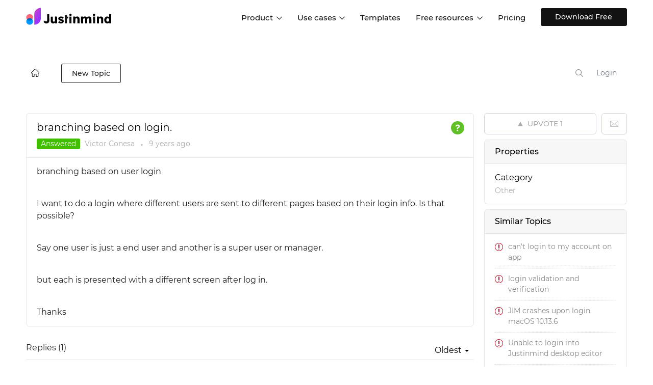

--- FILE ---
content_type: text/html; charset=UTF-8
request_url: https://www.justinmind.com/community/topic/branching-based-on-login
body_size: 168760
content:
<!DOCTYPE html PUBLIC "-//W3C//DTD XHTML 1.0 Transitional//EN""http://www.w3.org/TR/xhtml1/DTD/xhtml1-transitional.dtd">
<html xmlns="http://www.w3.org/1999/xhtml" class="cleanTheme"
      data-header-style="1">
<head>
    
<title>branching based on login. |  Justinmind Q&amp;A </title>
    <meta name="description" content="branching based on user login   I want to do a login where different users are sent to different pages based on their login info. Is that possible?   Say o" />
    <link rel="canonical" href="https://www.justinmind.com/community/topic/branching-based-on-login" />

<meta http-equiv="content-type" content="text/html;charset=utf-8" />
<meta http-equiv="x-ua-compatible" content="IE=edge" />
    <script>(function(w,d,s,l,i){w[l]=w[l]||[];w[l].push({'gtm.start':
    new Date().getTime(),event:'gtm.js'});var f=d.getElementsByTagName(s)[0],
    j=d.createElement(s),dl=l!='dataLayer'?'&l='+l:'';j.async=true;j.src=
    'https://www.googletagmanager.com/gtm.js?id='+i+dl;f.parentNode.insertBefore(j,f);
    })(window,document,'script','dataLayer','GTM-WV4WFMD');</script>
<meta property="og:type" content="article" />
<meta property="og:title" content="branching based on login." />
<meta property="og:description" content="branching based on user login   I want to do a login where different users are sent to different pages based on their login info. Is that possible?   Say o" />
<meta property="article:published_time" content="2016-06-30T04:30:45+0000" />
<meta property="article:modified_time" content="2017-05-24T11:26:04+0000" />
<link href="https://assets.justinmind.com/community/public/branding/favicon.ico" rel="shortcut icon" type="image/x-icon" />
<link href="https://assets.justinmind.com/community/public/branding/favicon.ico" rel="icon" type="image/x-icon" />
<link rel="manifest" href="https://www.justinmind.com/community/manifest.json">
<link rel="preload" href="https://assets.justinmind.com/wp-content/themes/jim/volcanic/fonts/montserrat-v15-latin-200.woff2" as="font" type="font/woff2" crossorigin>
<link rel="preload" href="https://assets.justinmind.com/wp-content/themes/jim/volcanic/fonts/montserrat-v15-latin-300.woff2" as="font" type="font/woff2" crossorigin>
<link rel="preload" href="https://assets.justinmind.com/wp-content/themes/jim/volcanic/fonts/montserrat-v15-latin-regular.woff2" as="font" type="font/woff2" crossorigin>
<link rel="preload" href="https://assets.justinmind.com/wp-content/themes/jim/volcanic/fonts/montserrat-v15-latin-500.woff2" as="font" type="font/woff2" crossorigin>
<link rel="preload" href="https://assets.justinmind.com/wp-content/themes/jim/volcanic/fonts/montserrat-v15-latin-600.woff2" as="font" type="font/woff2" crossorigin>
    <style>
:root{--blue:#007bff;--indigo:#6610f2;--purple:#6f42c1;--pink:#e83e8c;--red:#dc3545;--orange:#fd7e14;--yellow:#ffc107;--green:#28a745;--teal:#20c997;--cyan:#17a2b8;--white:#fff;--gray:#6c757d;--gray-dark:#343a40;--primary:#007bff;--secondary:#6c757d;--success:#28a745;--info:#17a2b8;--warning:#ffc107;--danger:#dc3545;--light:#f8f9fa;--dark:#343a40;--breakpoint-xs:0;--breakpoint-sm:576px;--breakpoint-md:768px;--breakpoint-lg:992px;--breakpoint-xl:1200px;--font-family-sans-serif:-apple-system,BlinkMacSystemFont,"Segoe UI",Roboto,"Helvetica Neue",Arial,"Noto Sans",sans-serif,"Apple Color Emoji","Segoe UI Emoji","Segoe UI Symbol","Noto Color Emoji";--font-family-monospace:SFMono-Regular,Menlo,Monaco,Consolas,"Liberation Mono","Courier New",monospace}*,:after,:before{box-sizing:border-box}html{font-family:sans-serif;line-height:1.15;-webkit-text-size-adjust:100%;-webkit-tap-highlight-color:transparent}article,aside,figcaption,figure,footer,header,hgroup,main,nav,section{display:block}body{margin:0;font-family:-apple-system,BlinkMacSystemFont,"Segoe UI",Roboto,"Helvetica Neue",Arial,"Noto Sans",sans-serif,"Apple Color Emoji","Segoe UI Emoji","Segoe UI Symbol","Noto Color Emoji";font-size:1rem;font-weight:400;line-height:1.5;color:#212529;text-align:left;background-color:#fff}[tabindex="-1"]:focus{outline:0!important}hr{box-sizing:content-box;height:0;overflow:visible}h1,h2,h3,h4,h5,h6{margin-top:0;margin-bottom:.5rem}p{margin-top:0;margin-bottom:1rem}abbr[data-original-title],abbr[title]{text-decoration:underline;-webkit-text-decoration:underline dotted;text-decoration:underline dotted;cursor:help;border-bottom:0;-webkit-text-decoration-skip-ink:none;text-decoration-skip-ink:none}address{margin-bottom:1rem;font-style:normal;line-height:inherit}dl,ol,ul{margin-top:0;margin-bottom:1rem}ol ol,ol ul,ul ol,ul ul{margin-bottom:0}dt{font-weight:700}dd{margin-bottom:.5rem;margin-left:0}blockquote{margin:0 0 1rem}b,strong{font-weight:bolder}small{font-size:80%}sub,sup{position:relative;font-size:75%;line-height:0;vertical-align:baseline}sub{bottom:-.25em}sup{top:-.5em}a{color:#007bff;text-decoration:none;background-color:transparent}a:hover{color:#0056b3;text-decoration:underline}a:not([href]):not([tabindex]){color:inherit;text-decoration:none}a:not([href]):not([tabindex]):focus,a:not([href]):not([tabindex]):hover{color:inherit;text-decoration:none}a:not([href]):not([tabindex]):focus{outline:0}code,kbd,pre,samp{font-family:SFMono-Regular,Menlo,Monaco,Consolas,"Liberation Mono","Courier New",monospace;font-size:1em}pre{margin-top:0;margin-bottom:1rem;overflow:auto}figure{margin:0 0 1rem}img{vertical-align:middle;border-style:none}svg{overflow:hidden;vertical-align:middle}table{border-collapse:collapse}caption{padding-top:.75rem;padding-bottom:.75rem;color:#6c757d;text-align:left;caption-side:bottom}th{text-align:inherit}label{display:inline-block;margin-bottom:.5rem}button{border-radius:0}button:focus{outline:1px dotted;outline:5px auto -webkit-focus-ring-color}button,input,optgroup,select,textarea{margin:0;font-family:inherit;font-size:inherit;line-height:inherit}button,input{overflow:visible}button,select{text-transform:none}select{word-wrap:normal}[type=button],[type=reset],[type=submit],button{-webkit-appearance:button}[type=button]:not(:disabled),[type=reset]:not(:disabled),[type=submit]:not(:disabled),button:not(:disabled){cursor:pointer}[type=button]::-moz-focus-inner,[type=reset]::-moz-focus-inner,[type=submit]::-moz-focus-inner,button::-moz-focus-inner{padding:0;border-style:none}input[type=checkbox],input[type=radio]{box-sizing:border-box;padding:0}input[type=date],input[type=datetime-local],input[type=month],input[type=time]{-webkit-appearance:listbox}textarea{overflow:auto;resize:vertical}fieldset{min-width:0;padding:0;margin:0;border:0}legend{display:block;width:100%;max-width:100%;padding:0;margin-bottom:.5rem;font-size:1.5rem;line-height:inherit;color:inherit;white-space:normal}progress{vertical-align:baseline}[type=number]::-webkit-inner-spin-button,[type=number]::-webkit-outer-spin-button{height:auto}[type=search]{outline-offset:-2px;-webkit-appearance:none}[type=search]::-webkit-search-decoration{-webkit-appearance:none}::-webkit-file-upload-button{font:inherit;-webkit-appearance:button}output{display:inline-block}summary{display:list-item;cursor:pointer}template{display:none}[hidden]{display:none!important}.h1,.h2,.h3,.h4,.h5,.h6,h1,h2,h3,h4,h5,h6{margin-bottom:.5rem;font-weight:500;line-height:1.2}.h1,h1{font-size:2.5rem}.h2,h2{font-size:2rem}.h3,h3{font-size:1.75rem}.h4,h4{font-size:1.5rem}.h5,h5{font-size:1.25rem}.h6,h6{font-size:1rem}.lead{font-size:1.25rem;font-weight:300}.display-1{font-size:6rem;font-weight:300;line-height:1.2}.display-2{font-size:5.5rem;font-weight:300;line-height:1.2}.display-3{font-size:4.5rem;font-weight:300;line-height:1.2}.display-4{font-size:3.5rem;font-weight:300;line-height:1.2}hr{margin-top:1rem;margin-bottom:1rem;border:0;border-top:1px solid rgba(0,0,0,.1)}.small,small{font-size:80%;font-weight:400}.mark,mark{padding:.2em;background-color:#fcf8e3}.list-unstyled{padding-left:0;list-style:none}.list-inline{padding-left:0;list-style:none}.list-inline-item{display:inline-block}.list-inline-item:not(:last-child){margin-right:.5rem}.initialism{font-size:90%;text-transform:uppercase}.blockquote{margin-bottom:1rem;font-size:1.25rem}.blockquote-footer{display:block;font-size:80%;color:#6c757d}.blockquote-footer:before{content:"\2014\00A0"}.img-fluid{max-width:100%;height:auto}.img-thumbnail{padding:.25rem;background-color:#fff;border:1px solid #dee2e6;border-radius:.25rem;max-width:100%;height:auto}.figure{display:inline-block}.figure-img{margin-bottom:.5rem;line-height:1}.figure-caption{font-size:90%;color:#6c757d}code{font-size:87.5%;color:#e83e8c;word-break:break-word}a>code{color:inherit}kbd{padding:.2rem .4rem;font-size:87.5%;color:#fff;background-color:#212529;border-radius:.2rem}kbd kbd{padding:0;font-size:100%;font-weight:700}pre{display:block;font-size:87.5%;color:#212529}pre code{font-size:inherit;color:inherit;word-break:normal}.pre-scrollable{max-height:340px;overflow-y:scroll}.container{width:100%;padding-right:15px;padding-left:15px;margin-right:auto;margin-left:auto}@media (min-width:576px){.container{max-width:540px}}@media (min-width:768px){.container{max-width:720px}}@media (min-width:992px){.container{max-width:960px}}@media (min-width:1200px){.container{max-width:1140px}}.container-fluid{width:100%;padding-right:15px;padding-left:15px;margin-right:auto;margin-left:auto}.row{display:-ms-flexbox;display:flex;-ms-flex-wrap:wrap;flex-wrap:wrap;margin-right:-15px;margin-left:-15px}.no-gutters{margin-right:0;margin-left:0}.no-gutters>.col,.no-gutters>[class*=col-]{padding-right:0;padding-left:0}.col,.col-1,.col-10,.col-11,.col-12,.col-2,.col-3,.col-4,.col-5,.col-6,.col-7,.col-8,.col-9,.col-auto,.col-lg,.col-lg-1,.col-lg-10,.col-lg-11,.col-lg-12,.col-lg-2,.col-lg-3,.col-lg-4,.col-lg-5,.col-lg-6,.col-lg-7,.col-lg-8,.col-lg-9,.col-lg-auto,.col-md,.col-md-1,.col-md-10,.col-md-11,.col-md-12,.col-md-2,.col-md-3,.col-md-4,.col-md-5,.col-md-6,.col-md-7,.col-md-8,.col-md-9,.col-md-auto,.col-sm,.col-sm-1,.col-sm-10,.col-sm-11,.col-sm-12,.col-sm-2,.col-sm-3,.col-sm-4,.col-sm-5,.col-sm-6,.col-sm-7,.col-sm-8,.col-sm-9,.col-sm-auto,.col-xl,.col-xl-1,.col-xl-10,.col-xl-11,.col-xl-12,.col-xl-2,.col-xl-3,.col-xl-4,.col-xl-5,.col-xl-6,.col-xl-7,.col-xl-8,.col-xl-9,.col-xl-auto{position:relative;width:100%;padding-right:15px;padding-left:15px}.col{-ms-flex-preferred-size:0;flex-basis:0;-ms-flex-positive:1;flex-grow:1;max-width:100%}.col-auto{-ms-flex:0 0 auto;flex:0 0 auto;width:auto;max-width:100%}.col-1{-ms-flex:0 0 8.333333%;flex:0 0 8.333333%;max-width:8.333333%}.col-2{-ms-flex:0 0 16.666667%;flex:0 0 16.666667%;max-width:16.666667%}.col-3{-ms-flex:0 0 25%;flex:0 0 25%;max-width:25%}.col-4{-ms-flex:0 0 33.333333%;flex:0 0 33.333333%;max-width:33.333333%}.col-5{-ms-flex:0 0 41.666667%;flex:0 0 41.666667%;max-width:41.666667%}.col-6{-ms-flex:0 0 50%;flex:0 0 50%;max-width:50%}.col-7{-ms-flex:0 0 58.333333%;flex:0 0 58.333333%;max-width:58.333333%}.col-8{-ms-flex:0 0 66.666667%;flex:0 0 66.666667%;max-width:66.666667%}.col-9{-ms-flex:0 0 75%;flex:0 0 75%;max-width:75%}.col-10{-ms-flex:0 0 83.333333%;flex:0 0 83.333333%;max-width:83.333333%}.col-11{-ms-flex:0 0 91.666667%;flex:0 0 91.666667%;max-width:91.666667%}.col-12{-ms-flex:0 0 100%;flex:0 0 100%;max-width:100%}.order-2{-ms-flex-order:2;order:2}@media (min-width:576px){.col-sm{-ms-flex-preferred-size:0;flex-basis:0;-ms-flex-positive:1;flex-grow:1;max-width:100%}.col-sm-auto{-ms-flex:0 0 auto;flex:0 0 auto;width:auto;max-width:100%}.col-sm-1{-ms-flex:0 0 8.333333%;flex:0 0 8.333333%;max-width:8.333333%}.col-sm-2{-ms-flex:0 0 16.666667%;flex:0 0 16.666667%;max-width:16.666667%}.col-sm-3{-ms-flex:0 0 25%;flex:0 0 25%;max-width:25%}.col-sm-4{-ms-flex:0 0 33.333333%;flex:0 0 33.333333%;max-width:33.333333%}.col-sm-5{-ms-flex:0 0 41.666667%;flex:0 0 41.666667%;max-width:41.666667%}.col-sm-6{-ms-flex:0 0 50%;flex:0 0 50%;max-width:50%}.col-sm-7{-ms-flex:0 0 58.333333%;flex:0 0 58.333333%;max-width:58.333333%}.col-sm-8{-ms-flex:0 0 66.666667%;flex:0 0 66.666667%;max-width:66.666667%}.col-sm-9{-ms-flex:0 0 75%;flex:0 0 75%;max-width:75%}.col-sm-10{-ms-flex:0 0 83.333333%;flex:0 0 83.333333%;max-width:83.333333%}.col-sm-11{-ms-flex:0 0 91.666667%;flex:0 0 91.666667%;max-width:91.666667%}.col-sm-12{-ms-flex:0 0 100%;flex:0 0 100%;max-width:100%}}@media (min-width:768px){.col-md{-ms-flex-preferred-size:0;flex-basis:0;-ms-flex-positive:1;flex-grow:1;max-width:100%}.col-md-auto{-ms-flex:0 0 auto;flex:0 0 auto;width:auto;max-width:100%}.col-md-1{-ms-flex:0 0 8.333333%;flex:0 0 8.333333%;max-width:8.333333%}.col-md-2{-ms-flex:0 0 16.666667%;flex:0 0 16.666667%;max-width:16.666667%}.col-md-3{-ms-flex:0 0 25%;flex:0 0 25%;max-width:25%}.col-md-4{-ms-flex:0 0 33.333333%;flex:0 0 33.333333%;max-width:33.333333%}.col-md-5{-ms-flex:0 0 41.666667%;flex:0 0 41.666667%;max-width:41.666667%}.col-md-6{-ms-flex:0 0 50%;flex:0 0 50%;max-width:50%}.col-md-7{-ms-flex:0 0 58.333333%;flex:0 0 58.333333%;max-width:58.333333%}.col-md-8{-ms-flex:0 0 66.666667%;flex:0 0 66.666667%;max-width:66.666667%}.col-md-9{-ms-flex:0 0 75%;flex:0 0 75%;max-width:75%}.col-md-10{-ms-flex:0 0 83.333333%;flex:0 0 83.333333%;max-width:83.333333%}.col-md-11{-ms-flex:0 0 91.666667%;flex:0 0 91.666667%;max-width:91.666667%}.col-md-12{-ms-flex:0 0 100%;flex:0 0 100%;max-width:100%}}@media (min-width:992px){.col-lg{-ms-flex-preferred-size:0;flex-basis:0;-ms-flex-positive:1;flex-grow:1;max-width:100%}.col-lg-auto{-ms-flex:0 0 auto;flex:0 0 auto;width:auto;max-width:100%}.col-lg-1{-ms-flex:0 0 8.333333%;flex:0 0 8.333333%;max-width:8.333333%}.col-lg-2{-ms-flex:0 0 16.666667%;flex:0 0 16.666667%;max-width:16.666667%}.col-lg-3{-ms-flex:0 0 25%;flex:0 0 25%;max-width:25%}.col-lg-4{-ms-flex:0 0 33.333333%;flex:0 0 33.333333%;max-width:33.333333%}.col-lg-5{-ms-flex:0 0 41.666667%;flex:0 0 41.666667%;max-width:41.666667%}.col-lg-6{-ms-flex:0 0 50%;flex:0 0 50%;max-width:50%}.col-lg-7{-ms-flex:0 0 58.333333%;flex:0 0 58.333333%;max-width:58.333333%}.col-lg-8{-ms-flex:0 0 66.666667%;flex:0 0 66.666667%;max-width:66.666667%}.col-lg-9{-ms-flex:0 0 75%;flex:0 0 75%;max-width:75%}.col-lg-10{-ms-flex:0 0 83.333333%;flex:0 0 83.333333%;max-width:83.333333%}.col-lg-11{-ms-flex:0 0 91.666667%;flex:0 0 91.666667%;max-width:91.666667%}.col-lg-12{-ms-flex:0 0 100%;flex:0 0 100%;max-width:100%}}@media (min-width:1200px){.col-xl{-ms-flex-preferred-size:0;flex-basis:0;-ms-flex-positive:1;flex-grow:1;max-width:100%}.col-xl-auto{-ms-flex:0 0 auto;flex:0 0 auto;width:auto;max-width:100%}.col-xl-1{-ms-flex:0 0 8.333333%;flex:0 0 8.333333%;max-width:8.333333%}.col-xl-2{-ms-flex:0 0 16.666667%;flex:0 0 16.666667%;max-width:16.666667%}.col-xl-3{-ms-flex:0 0 25%;flex:0 0 25%;max-width:25%}.col-xl-4{-ms-flex:0 0 33.333333%;flex:0 0 33.333333%;max-width:33.333333%}.col-xl-5{-ms-flex:0 0 41.666667%;flex:0 0 41.666667%;max-width:41.666667%}.col-xl-6{-ms-flex:0 0 50%;flex:0 0 50%;max-width:50%}.col-xl-7{-ms-flex:0 0 58.333333%;flex:0 0 58.333333%;max-width:58.333333%}.col-xl-8{-ms-flex:0 0 66.666667%;flex:0 0 66.666667%;max-width:66.666667%}.col-xl-9{-ms-flex:0 0 75%;flex:0 0 75%;max-width:75%}.col-xl-10{-ms-flex:0 0 83.333333%;flex:0 0 83.333333%;max-width:83.333333%}.col-xl-11{-ms-flex:0 0 91.666667%;flex:0 0 91.666667%;max-width:91.666667%}.col-xl-12{-ms-flex:0 0 100%;flex:0 0 100%;max-width:100%}}.table{width:100%;margin-bottom:1rem;color:#212529}.table td,.table th{padding:.75rem;vertical-align:top;border-top:1px solid #dee2e6}.table thead th{vertical-align:bottom;border-bottom:2px solid #dee2e6}.table tbody+tbody{border-top:2px solid #dee2e6}.table .thead-dark th{color:#fff;background-color:#343a40;border-color:#454d55}.table .thead-light th{color:#495057;background-color:#e9ecef;border-color:#dee2e6}.col-form-label{padding-top:calc(.375rem + 1px);padding-bottom:calc(.375rem + 1px);margin-bottom:0;font-size:inherit;line-height:1.5}.col-form-label-lg{padding-top:calc(.5rem + 1px);padding-bottom:calc(.5rem + 1px);font-size:1.25rem;line-height:1.5}.col-form-label-sm{padding-top:calc(.25rem + 1px);padding-bottom:calc(.25rem + 1px);font-size:.875rem;line-height:1.5}.valid-feedback{display:none;width:100%;margin-top:.25rem;font-size:80%;color:#28a745}.valid-tooltip{position:absolute;top:100%;z-index:5;display:none;max-width:100%;padding:.25rem .5rem;margin-top:.1rem;font-size:.875rem;line-height:1.5;color:#fff;background-color:rgba(40,167,69,.9);border-radius:.25rem}.invalid-feedback{display:none;width:100%;margin-top:.25rem;font-size:80%;color:#dc3545}.invalid-tooltip{position:absolute;top:100%;z-index:5;display:none;max-width:100%;padding:.25rem .5rem;margin-top:.1rem;font-size:.875rem;line-height:1.5;color:#fff;background-color:rgba(220,53,69,.9);border-radius:.25rem}.fade{transition:opacity .15s linear}@media (prefers-reduced-motion:reduce){.fade{transition:none}}.fade:not(.show){opacity:0}.collapse:not(.show){display:none}.collapsing{position:relative;height:0;overflow:hidden;transition:height .35s ease}@media (prefers-reduced-motion:reduce){.collapsing{transition:none}}.dropdown,.dropleft,.dropright,.dropup{position:relative}.dropdown-toggle{white-space:nowrap}.dropdown-toggle:after{display:inline-block;margin-left:.255em;vertical-align:.255em;content:"";border-top:.3em solid;border-right:.3em solid transparent;border-bottom:0;border-left:.3em solid transparent}.dropdown-toggle:empty:after{margin-left:0}.dropdown-menu{position:absolute;top:100%;left:0;z-index:1000;display:none;float:left;min-width:10rem;padding:.5rem 0;margin:.125rem 0 0;font-size:1rem;color:#212529;text-align:left;list-style:none;background-color:#fff;background-clip:padding-box;border:1px solid rgba(0,0,0,.15);border-radius:.25rem}.dropdown-menu-left{right:auto;left:0}.dropdown-menu-right{right:0;left:auto}@media (min-width:576px){.dropdown-menu-sm-left{right:auto;left:0}.dropdown-menu-sm-right{right:0;left:auto}}@media (min-width:768px){.dropdown-menu-md-left{right:auto;left:0}.dropdown-menu-md-right{right:0;left:auto}}@media (min-width:992px){.dropdown-menu-lg-left{right:auto;left:0}.dropdown-menu-lg-right{right:0;left:auto}}@media (min-width:1200px){.dropdown-menu-xl-left{right:auto;left:0}.dropdown-menu-xl-right{right:0;left:auto}}.dropup .dropdown-menu{top:auto;bottom:100%;margin-top:0;margin-bottom:.125rem}.dropup .dropdown-toggle:after{display:inline-block;margin-left:.255em;vertical-align:.255em;content:"";border-top:0;border-right:.3em solid transparent;border-bottom:.3em solid;border-left:.3em solid transparent}.dropup .dropdown-toggle:empty:after{margin-left:0}.dropright .dropdown-menu{top:0;right:auto;left:100%;margin-top:0;margin-left:.125rem}.dropright .dropdown-toggle:after{display:inline-block;margin-left:.255em;vertical-align:.255em;content:"";border-top:.3em solid transparent;border-right:0;border-bottom:.3em solid transparent;border-left:.3em solid}.dropright .dropdown-toggle:empty:after{margin-left:0}.dropright .dropdown-toggle:after{vertical-align:0}.dropleft .dropdown-menu{top:0;right:100%;left:auto;margin-top:0;margin-right:.125rem}.dropleft .dropdown-toggle:after{display:inline-block;margin-left:.255em;vertical-align:.255em;content:""}.dropleft .dropdown-toggle:after{display:none}.dropleft .dropdown-toggle:before{display:inline-block;margin-right:.255em;vertical-align:.255em;content:"";border-top:.3em solid transparent;border-right:.3em solid;border-bottom:.3em solid transparent}.dropleft .dropdown-toggle:empty:after{margin-left:0}.dropleft .dropdown-toggle:before{vertical-align:0}.dropdown-menu[x-placement^=bottom],.dropdown-menu[x-placement^=left],.dropdown-menu[x-placement^=right],.dropdown-menu[x-placement^=top]{right:auto;bottom:auto}.dropdown-divider{height:0;margin:.5rem 0;overflow:hidden;border-top:1px solid #e9ecef}.dropdown-item{display:block;width:100%;padding:.25rem 1.5rem;clear:both;font-weight:400;color:#212529;text-align:inherit;white-space:nowrap;background-color:transparent;border:0}.dropdown-item:focus,.dropdown-item:hover{color:#16181b;text-decoration:none;background-color:#f8f9fa}.dropdown-item.active,.dropdown-item:active{color:#fff;text-decoration:none;background-color:#007bff}.dropdown-item.disabled,.dropdown-item:disabled{color:#6c757d;pointer-events:none;background-color:transparent}.dropdown-menu.show{display:block}.dropdown-header{display:block;padding:.5rem 1.5rem;margin-bottom:0;font-size:.875rem;color:#6c757d;white-space:nowrap}.dropdown-item-text{display:block;padding:.25rem 1.5rem;color:#212529}.dropdown-toggle-split{padding-right:.5625rem;padding-left:.5625rem}.dropdown-toggle-split:after,.dropright .dropdown-toggle-split:after,.dropup .dropdown-toggle-split:after{margin-left:0}.dropleft .dropdown-toggle-split:before{margin-right:0}.nav{display:-ms-flexbox;display:flex;-ms-flex-wrap:wrap;flex-wrap:wrap;padding-left:0;margin-bottom:0;list-style:none}.nav-link{display:block;padding:.5rem 1rem}.nav-link:focus,.nav-link:hover{text-decoration:none}.nav-link.disabled{color:#6c757d;pointer-events:none;cursor:default}.nav-tabs{border-bottom:1px solid #dee2e6}.nav-tabs .nav-item{margin-bottom:-1px}.nav-tabs .nav-link{border:1px solid transparent;border-top-left-radius:.25rem;border-top-right-radius:.25rem}.nav-tabs .nav-link:focus,.nav-tabs .nav-link:hover{border-color:#e9ecef #e9ecef #dee2e6}.nav-tabs .nav-link.disabled{color:#6c757d;background-color:transparent;border-color:transparent}.nav-tabs .nav-item.show .nav-link,.nav-tabs .nav-link.active{color:#495057;background-color:#fff;border-color:#dee2e6 #dee2e6 #fff}.nav-tabs .dropdown-menu{margin-top:-1px;border-top-left-radius:0;border-top-right-radius:0}.nav-pills .nav-link{border-radius:.25rem}.nav-pills .nav-link.active,.nav-pills .show>.nav-link{color:#fff;background-color:#007bff}.nav-fill .nav-item{-ms-flex:1 1 auto;flex:1 1 auto;text-align:center}.nav-justified .nav-item{-ms-flex-preferred-size:0;flex-basis:0;-ms-flex-positive:1;flex-grow:1;text-align:center}.tab-content>.tab-pane{display:none}.tab-content>.active{display:block}.navbar{position:relative;display:-ms-flexbox;display:flex;-ms-flex-wrap:wrap;flex-wrap:wrap;-ms-flex-align:center;align-items:center;-ms-flex-pack:justify;justify-content:space-between;padding:.5rem 1rem}.navbar>.container,.navbar>.container-fluid{display:-ms-flexbox;display:flex;-ms-flex-wrap:wrap;flex-wrap:wrap;-ms-flex-align:center;align-items:center;-ms-flex-pack:justify;justify-content:space-between}.navbar-brand{display:inline-block;padding-top:.3125rem;padding-bottom:.3125rem;margin-right:1rem;font-size:1.25rem;line-height:inherit;white-space:nowrap}.navbar-brand:focus,.navbar-brand:hover{text-decoration:none}.navbar-nav{display:-ms-flexbox;display:flex;-ms-flex-direction:column;flex-direction:column;padding-left:0;margin-bottom:0;list-style:none}.navbar-nav .nav-link{padding-right:0;padding-left:0}.navbar-nav .dropdown-menu{position:static;float:none}.navbar-text{display:inline-block;padding-top:.5rem;padding-bottom:.5rem}.navbar-collapse{-ms-flex-preferred-size:100%;flex-basis:100%;-ms-flex-positive:1;flex-grow:1;-ms-flex-align:center;align-items:center}.navbar-toggler{padding:.25rem .75rem;font-size:1.25rem;line-height:1;background-color:transparent;border:1px solid transparent;border-radius:.25rem}.navbar-toggler:focus,.navbar-toggler:hover{text-decoration:none}.navbar-toggler-icon{display:inline-block;width:1.5em;height:1.5em;vertical-align:middle;content:"";background:no-repeat center center;background-size:100% 100%}@media (max-width:575.98px){.navbar-expand-sm>.container,.navbar-expand-sm>.container-fluid{padding-right:0;padding-left:0}}@media (min-width:576px){.navbar-expand-sm{-ms-flex-flow:row nowrap;flex-flow:row nowrap;-ms-flex-pack:start;justify-content:flex-start}.navbar-expand-sm .navbar-nav{-ms-flex-direction:row;flex-direction:row}.navbar-expand-sm .navbar-nav .dropdown-menu{position:absolute}.navbar-expand-sm .navbar-nav .nav-link{padding-right:.5rem;padding-left:.5rem}.navbar-expand-sm>.container,.navbar-expand-sm>.container-fluid{-ms-flex-wrap:nowrap;flex-wrap:nowrap}.navbar-expand-sm .navbar-collapse{display:-ms-flexbox!important;display:flex!important;-ms-flex-preferred-size:auto;flex-basis:auto}.navbar-expand-sm .navbar-toggler{display:none}}@media (max-width:767.98px){.navbar-expand-md>.container,.navbar-expand-md>.container-fluid{padding-right:0;padding-left:0}}@media (min-width:768px){.navbar-expand-md{-ms-flex-flow:row nowrap;flex-flow:row nowrap;-ms-flex-pack:start;justify-content:flex-start}.navbar-expand-md .navbar-nav{-ms-flex-direction:row;flex-direction:row}.navbar-expand-md .navbar-nav .dropdown-menu{position:absolute}.navbar-expand-md .navbar-nav .nav-link{padding-right:.5rem;padding-left:.5rem}.navbar-expand-md>.container,.navbar-expand-md>.container-fluid{-ms-flex-wrap:nowrap;flex-wrap:nowrap}.navbar-expand-md .navbar-collapse{display:-ms-flexbox!important;display:flex!important;-ms-flex-preferred-size:auto;flex-basis:auto}.navbar-expand-md .navbar-toggler{display:none}}@media (max-width:991.98px){.navbar-expand-lg>.container,.navbar-expand-lg>.container-fluid{padding-right:0;padding-left:0}}@media (min-width:992px){.navbar-expand-lg{-ms-flex-flow:row nowrap;flex-flow:row nowrap;-ms-flex-pack:start;justify-content:flex-start}.navbar-expand-lg .navbar-nav{-ms-flex-direction:row;flex-direction:row}.navbar-expand-lg .navbar-nav .dropdown-menu{position:absolute}.navbar-expand-lg .navbar-nav .nav-link{padding-right:.5rem;padding-left:.5rem}.navbar-expand-lg>.container,.navbar-expand-lg>.container-fluid{-ms-flex-wrap:nowrap;flex-wrap:nowrap}.navbar-expand-lg .navbar-collapse{display:-ms-flexbox!important;display:flex!important;-ms-flex-preferred-size:auto;flex-basis:auto}.navbar-expand-lg .navbar-toggler{display:none}}@media (max-width:1199.98px){.navbar-expand-xl>.container,.navbar-expand-xl>.container-fluid{padding-right:0;padding-left:0}}@media (min-width:1200px){.navbar-expand-xl{-ms-flex-flow:row nowrap;flex-flow:row nowrap;-ms-flex-pack:start;justify-content:flex-start}.navbar-expand-xl .navbar-nav{-ms-flex-direction:row;flex-direction:row}.navbar-expand-xl .navbar-nav .dropdown-menu{position:absolute}.navbar-expand-xl .navbar-nav .nav-link{padding-right:.5rem;padding-left:.5rem}.navbar-expand-xl>.container,.navbar-expand-xl>.container-fluid{-ms-flex-wrap:nowrap;flex-wrap:nowrap}.navbar-expand-xl .navbar-collapse{display:-ms-flexbox!important;display:flex!important;-ms-flex-preferred-size:auto;flex-basis:auto}.navbar-expand-xl .navbar-toggler{display:none}}.navbar-expand{-ms-flex-flow:row nowrap;flex-flow:row nowrap;-ms-flex-pack:start;justify-content:flex-start}.navbar-expand>.container,.navbar-expand>.container-fluid{padding-right:0;padding-left:0}.navbar-expand .navbar-nav{-ms-flex-direction:row;flex-direction:row}.navbar-expand .navbar-nav .dropdown-menu{position:absolute}.navbar-expand .navbar-nav .nav-link{padding-right:.5rem;padding-left:.5rem}.navbar-expand>.container,.navbar-expand>.container-fluid{-ms-flex-wrap:nowrap;flex-wrap:nowrap}.navbar-expand .navbar-collapse{display:-ms-flexbox!important;display:flex!important;-ms-flex-preferred-size:auto;flex-basis:auto}.navbar-expand .navbar-toggler{display:none}.navbar-light .navbar-brand{color:rgba(0,0,0,.9)}.navbar-light .navbar-brand:focus,.navbar-light .navbar-brand:hover{color:rgba(0,0,0,.9)}.navbar-light .navbar-nav .nav-link{color:rgba(0,0,0,.5)}.navbar-light .navbar-nav .nav-link:focus,.navbar-light .navbar-nav .nav-link:hover{color:rgba(0,0,0,.7)}.navbar-light .navbar-nav .nav-link.disabled{color:rgba(0,0,0,.3)}.navbar-light .navbar-nav .active>.nav-link,.navbar-light .navbar-nav .nav-link.active,.navbar-light .navbar-nav .nav-link.show,.navbar-light .navbar-nav .show>.nav-link{color:rgba(0,0,0,.9)}.navbar-light .navbar-toggler{color:rgba(0,0,0,.5);border-color:rgba(0,0,0,.1)}.navbar-light .navbar-toggler-icon{background-image:url("data:image/svg+xml,%3csvg viewBox='0 0 30 30' xmlns='http://www.w3.org/2000/svg'%3e%3cpath stroke='rgba(0, 0, 0, 0.5)' stroke-width='2' stroke-linecap='round' stroke-miterlimit='10' d='M4 7h22M4 15h22M4 23h22'/%3e%3c/svg%3e")}.navbar-light .navbar-text{color:rgba(0,0,0,.5)}.navbar-light .navbar-text a{color:rgba(0,0,0,.9)}.navbar-light .navbar-text a:focus,.navbar-light .navbar-text a:hover{color:rgba(0,0,0,.9)}.navbar-dark .navbar-brand{color:#fff}.navbar-dark .navbar-brand:focus,.navbar-dark .navbar-brand:hover{color:#fff}.navbar-dark .navbar-nav .nav-link{color:rgba(255,255,255,.5)}.navbar-dark .navbar-nav .nav-link:focus,.navbar-dark .navbar-nav .nav-link:hover{color:rgba(255,255,255,.75)}.navbar-dark .navbar-nav .nav-link.disabled{color:rgba(255,255,255,.25)}.navbar-dark .navbar-nav .active>.nav-link,.navbar-dark .navbar-nav .nav-link.active,.navbar-dark .navbar-nav .nav-link.show,.navbar-dark .navbar-nav .show>.nav-link{color:#fff}.navbar-dark .navbar-toggler{color:rgba(255,255,255,.5);border-color:rgba(255,255,255,.1)}.navbar-dark .navbar-toggler-icon{background-image:url("data:image/svg+xml,%3csvg viewBox='0 0 30 30' xmlns='http://www.w3.org/2000/svg'%3e%3cpath stroke='rgba(255, 255, 255, 0.5)' stroke-width='2' stroke-linecap='round' stroke-miterlimit='10' d='M4 7h22M4 15h22M4 23h22'/%3e%3c/svg%3e")}.navbar-dark .navbar-text{color:rgba(255,255,255,.5)}.navbar-dark .navbar-text a{color:#fff}.navbar-dark .navbar-text a:focus,.navbar-dark .navbar-text a:hover{color:#fff}.card{position:relative;display:-ms-flexbox;display:flex;-ms-flex-direction:column;flex-direction:column;min-width:0;word-wrap:break-word;background-color:#fff;background-clip:border-box;border:1px solid rgba(0,0,0,.125);border-radius:.25rem}.card>hr{margin-right:0;margin-left:0}.card>.list-group:first-child .list-group-item:first-child{border-top-left-radius:.25rem;border-top-right-radius:.25rem}.card>.list-group:last-child .list-group-item:last-child{border-bottom-right-radius:.25rem;border-bottom-left-radius:.25rem}.accordion>.card{overflow:hidden}.accordion>.card:not(:first-of-type) .card-header:first-child{border-radius:0}.accordion>.card:not(:first-of-type):not(:last-of-type){border-bottom:0;border-radius:0}.accordion>.card:first-of-type{border-bottom:0;border-bottom-right-radius:0;border-bottom-left-radius:0}.accordion>.card:last-of-type{border-top-left-radius:0;border-top-right-radius:0}.accordion>.card .card-header{margin-bottom:-1px}.breadcrumb{display:-ms-flexbox;display:flex;-ms-flex-wrap:wrap;flex-wrap:wrap;padding:.75rem 1rem;margin-bottom:1rem;list-style:none;background-color:#e9ecef;border-radius:.25rem}.breadcrumb-item+.breadcrumb-item{padding-left:.5rem}.breadcrumb-item+.breadcrumb-item:before{display:inline-block;padding-right:.5rem;color:#6c757d;content:"/"}.breadcrumb-item+.breadcrumb-item:hover:before{text-decoration:underline}.breadcrumb-item+.breadcrumb-item:hover:before{text-decoration:none}.breadcrumb-item.active{color:#6c757d}.pagination{display:-ms-flexbox;display:flex;padding-left:0;list-style:none;border-radius:.25rem}.page-link{position:relative;display:block;padding:.5rem .75rem;margin-left:-1px;line-height:1.25;color:#007bff;background-color:#fff;border:1px solid #dee2e6}.page-link:hover{z-index:2;color:#0056b3;text-decoration:none;background-color:#e9ecef;border-color:#dee2e6}.page-link:focus{z-index:2;outline:0;box-shadow:0 0 0 .2rem rgba(0,123,255,.25)}.page-item:first-child .page-link{margin-left:0;border-top-left-radius:.25rem;border-bottom-left-radius:.25rem}.page-item:last-child .page-link{border-top-right-radius:.25rem;border-bottom-right-radius:.25rem}.page-item.active .page-link{z-index:1;color:#fff;background-color:#007bff;border-color:#007bff}.page-item.disabled .page-link{color:#6c757d;pointer-events:none;cursor:auto;background-color:#fff;border-color:#dee2e6}.pagination-lg .page-link{padding:.75rem 1.5rem;font-size:1.25rem;line-height:1.5}.pagination-lg .page-item:first-child .page-link{border-top-left-radius:.3rem;border-bottom-left-radius:.3rem}.pagination-lg .page-item:last-child .page-link{border-top-right-radius:.3rem;border-bottom-right-radius:.3rem}.pagination-sm .page-link{padding:.25rem .5rem;font-size:.875rem;line-height:1.5}.pagination-sm .page-item:first-child .page-link{border-top-left-radius:.2rem;border-bottom-left-radius:.2rem}.pagination-sm .page-item:last-child .page-link{border-top-right-radius:.2rem;border-bottom-right-radius:.2rem}.jumbotron{padding:2rem 1rem;margin-bottom:2rem;background-color:#e9ecef;border-radius:.3rem}@media (min-width:576px){.jumbotron{padding:4rem 2rem}}.jumbotron-fluid{padding-right:0;padding-left:0;border-radius:0}@-webkit-keyframes progress-bar-stripes{from{background-position:1rem 0}to{background-position:0 0}}@keyframes progress-bar-stripes{from{background-position:1rem 0}to{background-position:0 0}}.progress{display:-ms-flexbox;display:flex;height:1rem;overflow:hidden;font-size:.75rem;background-color:#e9ecef;border-radius:.25rem}.progress-bar{display:-ms-flexbox;display:flex;-ms-flex-direction:column;flex-direction:column;-ms-flex-pack:center;justify-content:center;color:#fff;text-align:center;white-space:nowrap;background-color:#007bff;transition:width .6s ease}@media (prefers-reduced-motion:reduce){.progress-bar{transition:none}}.progress-bar-striped{background-image:linear-gradient(45deg,rgba(255,255,255,.15) 25%,transparent 25%,transparent 50%,rgba(255,255,255,.15) 50%,rgba(255,255,255,.15) 75%,transparent 75%,transparent);background-size:1rem 1rem}.progress-bar-animated{-webkit-animation:progress-bar-stripes 1s linear infinite;animation:progress-bar-stripes 1s linear infinite}@media (prefers-reduced-motion:reduce){.progress-bar-animated{-webkit-animation:none;animation:none}}.media{display:-ms-flexbox;display:flex;-ms-flex-align:start;align-items:flex-start}.media-body{-ms-flex:1;flex:1}.close{float:right;font-size:1.5rem;font-weight:700;line-height:1;color:#000;text-shadow:0 1px 0 #fff;opacity:.5}.close:hover{color:#000;text-decoration:none}.close:not(:disabled):not(.disabled):focus,.close:not(:disabled):not(.disabled):hover{opacity:.75}button.close{padding:0;background-color:transparent;border:0;-webkit-appearance:none;-moz-appearance:none;appearance:none}a.close.disabled{pointer-events:none}.toast{max-width:350px;overflow:hidden;font-size:.875rem;background-color:rgba(255,255,255,.85);background-clip:padding-box;border:1px solid rgba(0,0,0,.1);box-shadow:0 .25rem .75rem rgba(0,0,0,.1);-webkit-backdrop-filter:blur(10px);backdrop-filter:blur(10px);opacity:0;border-radius:.25rem}.toast:not(:last-child){margin-bottom:.75rem}.toast.showing{opacity:1}.toast.show{display:block;opacity:1}.toast.hide{display:none}.toast-header{display:-ms-flexbox;display:flex;-ms-flex-align:center;align-items:center;padding:.25rem .75rem;color:#6c757d;background-color:rgba(255,255,255,.85);background-clip:padding-box;border-bottom:1px solid rgba(0,0,0,.05)}.toast-body{padding:.75rem}.modal-open{overflow:hidden}.modal-open .modal{overflow-x:hidden;overflow-y:auto}.modal{position:fixed;top:0;left:0;z-index:1050;display:none;width:100%;height:100%;overflow:hidden;outline:0}.modal-dialog{position:relative;width:auto;margin:.5rem;pointer-events:none}.modal.fade .modal-dialog{transition:-webkit-transform .3s ease-out;transition:transform .3s ease-out;transition:transform .3s ease-out,-webkit-transform .3s ease-out;-webkit-transform:translate(0,-50px);transform:translate(0,-50px)}@media (prefers-reduced-motion:reduce){.modal.fade .modal-dialog{transition:none}}.modal.show .modal-dialog{-webkit-transform:none;transform:none}.modal-dialog-scrollable{display:-ms-flexbox;display:flex;max-height:calc(100% - 1rem)}.modal-dialog-scrollable .modal-content{max-height:calc(100vh - 1rem);overflow:hidden}.modal-dialog-scrollable .modal-footer,.modal-dialog-scrollable .modal-header{-ms-flex-negative:0;flex-shrink:0}.modal-dialog-scrollable .modal-body{overflow-y:auto}.modal-dialog-centered{display:-ms-flexbox;display:flex;-ms-flex-align:center;align-items:center;min-height:calc(100% - 1rem)}.modal-dialog-centered:before{display:block;height:calc(100vh - 1rem);content:""}.modal-dialog-centered.modal-dialog-scrollable{-ms-flex-direction:column;flex-direction:column;-ms-flex-pack:center;justify-content:center;height:100%}.modal-dialog-centered.modal-dialog-scrollable .modal-content{max-height:none}.modal-dialog-centered.modal-dialog-scrollable:before{content:none}.modal-content{position:relative;display:-ms-flexbox;display:flex;-ms-flex-direction:column;flex-direction:column;width:100%;pointer-events:auto;background-color:#fff;background-clip:padding-box;border:1px solid rgba(0,0,0,.2);border-radius:.3rem;outline:0}.modal-backdrop{position:fixed;top:0;left:0;z-index:1040;width:100vw;height:100vh;background-color:#000}.modal-backdrop.fade{opacity:0}.modal-backdrop.show{opacity:.5}.modal-header{display:-ms-flexbox;display:flex;-ms-flex-align:start;align-items:flex-start;-ms-flex-pack:justify;justify-content:space-between;padding:1rem;border-bottom:1px solid #dee2e6;border-top-left-radius:.3rem;border-top-right-radius:.3rem}.modal-header .close{padding:1rem;margin:-1rem -1rem -1rem auto}.modal-title{margin-bottom:0;line-height:1.5}.modal-body{position:relative;-ms-flex:1 1 auto;flex:1 1 auto;padding:1rem}.modal-footer{display:-ms-flexbox;display:flex;-ms-flex-align:center;align-items:center;-ms-flex-pack:end;justify-content:flex-end;padding:1rem;border-top:1px solid #dee2e6;border-bottom-right-radius:.3rem;border-bottom-left-radius:.3rem}.modal-footer>:not(:first-child){margin-left:.25rem}.modal-footer>:not(:last-child){margin-right:.25rem}.modal-scrollbar-measure{position:absolute;top:-9999px;width:50px;height:50px;overflow:scroll}@media (min-width:576px){.modal-dialog{max-width:500px;margin:1.75rem auto}.modal-dialog-scrollable{max-height:calc(100% - 3.5rem)}.modal-dialog-scrollable .modal-content{max-height:calc(100vh - 3.5rem)}.modal-dialog-centered{min-height:calc(100% - 3.5rem)}.modal-dialog-centered:before{height:calc(100vh - 3.5rem)}.modal-sm{max-width:300px}}@media (min-width:992px){.modal-lg,.modal-xl{max-width:800px}}@media (min-width:1200px){.modal-xl{max-width:1140px}}.tooltip-inner{max-width:200px;padding:.25rem .5rem;color:#fff;text-align:center;background-color:#000;border-radius:.25rem}.popover{position:absolute;top:0;left:0;z-index:1060;display:block;max-width:276px;font-family:-apple-system,BlinkMacSystemFont,"Segoe UI",Roboto,"Helvetica Neue",Arial,"Noto Sans",sans-serif,"Apple Color Emoji","Segoe UI Emoji","Segoe UI Symbol","Noto Color Emoji";font-style:normal;font-weight:400;line-height:1.5;text-align:left;text-align:start;text-decoration:none;text-shadow:none;text-transform:none;letter-spacing:normal;word-break:normal;word-spacing:normal;white-space:normal;line-break:auto;font-size:.875rem;word-wrap:break-word;background-color:#fff;background-clip:padding-box;border:1px solid rgba(0,0,0,.2);border-radius:.3rem}.popover .arrow{position:absolute;display:block;width:1rem;height:.5rem;margin:0 .3rem}.popover .arrow:after,.popover .arrow:before{position:absolute;display:block;content:"";border-color:transparent;border-style:solid}.popover-header{padding:.5rem .75rem;margin-bottom:0;font-size:1rem;background-color:#f7f7f7;border-bottom:1px solid #ebebeb;border-top-left-radius:calc(.3rem - 1px);border-top-right-radius:calc(.3rem - 1px)}.popover-header:empty{display:none}.popover-body{padding:.5rem .75rem;color:#212529}.carousel{position:relative}.carousel.pointer-event{-ms-touch-action:pan-y;touch-action:pan-y}.carousel-inner{position:relative;width:100%;overflow:hidden}.carousel-inner:after{display:block;clear:both;content:""}.carousel-item{position:relative;display:none;float:left;width:100%;margin-right:-100%;-webkit-backface-visibility:hidden;backface-visibility:hidden;transition:-webkit-transform .6s ease-in-out;transition:transform .6s ease-in-out;transition:transform .6s ease-in-out,-webkit-transform .6s ease-in-out}@media (prefers-reduced-motion:reduce){.carousel-item{transition:none}}.carousel-item-next,.carousel-item-prev,.carousel-item.active{display:block}.active.carousel-item-right,.carousel-item-next:not(.carousel-item-left){-webkit-transform:translateX(100%);transform:translateX(100%)}.active.carousel-item-left,.carousel-item-prev:not(.carousel-item-right){-webkit-transform:translateX(-100%);transform:translateX(-100%)}.carousel-fade .carousel-item{opacity:0;transition-property:opacity;-webkit-transform:none;transform:none}.carousel-fade .carousel-item-next.carousel-item-left,.carousel-fade .carousel-item-prev.carousel-item-right,.carousel-fade .carousel-item.active{z-index:1;opacity:1}.carousel-fade .active.carousel-item-left,.carousel-fade .active.carousel-item-right{z-index:0;opacity:0;transition:0s .6s opacity}@media (prefers-reduced-motion:reduce){.carousel-fade .active.carousel-item-left,.carousel-fade .active.carousel-item-right{transition:none}}.carousel-control-next,.carousel-control-prev{position:absolute;top:0;bottom:0;z-index:1;display:-ms-flexbox;display:flex;-ms-flex-align:center;align-items:center;-ms-flex-pack:center;justify-content:center;width:15%;color:#fff;text-align:center;opacity:.5;transition:opacity .15s ease}@media (prefers-reduced-motion:reduce){.carousel-control-next,.carousel-control-prev{transition:none}}.carousel-control-next:focus,.carousel-control-next:hover,.carousel-control-prev:focus,.carousel-control-prev:hover{color:#fff;text-decoration:none;outline:0;opacity:.9}.carousel-control-prev{left:0}.carousel-control-next{right:0}.carousel-control-next-icon,.carousel-control-prev-icon{display:inline-block;width:20px;height:20px;background:no-repeat 50%/100% 100%}.carousel-control-prev-icon{background-image:url("data:image/svg+xml,%3csvg xmlns='http://www.w3.org/2000/svg' fill='%23fff' viewBox='0 0 8 8'%3e%3cpath d='M5.25 0l-4 4 4 4 1.5-1.5-2.5-2.5 2.5-2.5-1.5-1.5z'/%3e%3c/svg%3e")}.carousel-control-next-icon{background-image:url("data:image/svg+xml,%3csvg xmlns='http://www.w3.org/2000/svg' fill='%23fff' viewBox='0 0 8 8'%3e%3cpath d='M2.75 0l-1.5 1.5 2.5 2.5-2.5 2.5 1.5 1.5 4-4-4-4z'/%3e%3c/svg%3e")}.carousel-indicators{position:absolute;right:0;bottom:0;left:0;z-index:15;display:-ms-flexbox;display:flex;-ms-flex-pack:center;justify-content:center;padding-left:0;margin-right:15%;margin-left:15%;list-style:none}.carousel-indicators li{box-sizing:content-box;-ms-flex:0 1 auto;flex:0 1 auto;width:30px;height:3px;margin-right:3px;margin-left:3px;text-indent:-999px;cursor:pointer;background-color:#fff;background-clip:padding-box;border-top:10px solid transparent;border-bottom:10px solid transparent;opacity:.5;transition:opacity .6s ease}@media (prefers-reduced-motion:reduce){.carousel-indicators li{transition:none}}.carousel-indicators .active{opacity:1}.carousel-caption{position:absolute;right:15%;bottom:20px;left:15%;z-index:10;padding-top:20px;padding-bottom:20px;color:#fff;text-align:center}@-webkit-keyframes spinner-border{to{-webkit-transform:rotate(360deg);transform:rotate(360deg)}}@keyframes spinner-border{to{-webkit-transform:rotate(360deg);transform:rotate(360deg)}}.spinner-border{display:inline-block;width:2rem;height:2rem;vertical-align:text-bottom;border:.25em solid currentColor;border-right-color:transparent;border-radius:50%;-webkit-animation:spinner-border .75s linear infinite;animation:spinner-border .75s linear infinite}.spinner-border-sm{width:1rem;height:1rem;border-width:.2em}@-webkit-keyframes spinner-grow{0%{-webkit-transform:scale(0);transform:scale(0)}50%{opacity:1}}@keyframes spinner-grow{0%{-webkit-transform:scale(0);transform:scale(0)}50%{opacity:1}}.spinner-grow{display:inline-block;width:2rem;height:2rem;vertical-align:text-bottom;background-color:currentColor;border-radius:50%;opacity:0;-webkit-animation:spinner-grow .75s linear infinite;animation:spinner-grow .75s linear infinite}.spinner-grow-sm{width:1rem;height:1rem}.align-baseline{vertical-align:baseline!important}.align-top{vertical-align:top!important}.align-middle{vertical-align:middle!important}.align-bottom{vertical-align:bottom!important}.align-text-bottom{vertical-align:text-bottom!important}.align-text-top{vertical-align:text-top!important}.clearfix:after{display:block;clear:both;content:""}.d-none{display:none!important}.d-inline{display:inline!important}.d-inline-block{display:inline-block!important}.d-block{display:block!important}.d-table{display:table!important}.d-table-row{display:table-row!important}.d-table-cell{display:table-cell!important}.d-flex{display:-ms-flexbox!important;display:flex!important}.d-inline-flex{display:-ms-inline-flexbox!important;display:inline-flex!important}@media (min-width:576px){.d-sm-none{display:none!important}.d-sm-inline{display:inline!important}.d-sm-inline-block{display:inline-block!important}.d-sm-block{display:block!important}.d-sm-table{display:table!important}.d-sm-table-row{display:table-row!important}.d-sm-table-cell{display:table-cell!important}.d-sm-flex{display:-ms-flexbox!important;display:flex!important}.d-sm-inline-flex{display:-ms-inline-flexbox!important;display:inline-flex!important}}@media (min-width:768px){.d-md-none{display:none!important}.d-md-inline{display:inline!important}.d-md-inline-block{display:inline-block!important}.d-md-block{display:block!important}.d-md-table{display:table!important}.d-md-table-row{display:table-row!important}.d-md-table-cell{display:table-cell!important}.d-md-flex{display:-ms-flexbox!important;display:flex!important}.d-md-inline-flex{display:-ms-inline-flexbox!important;display:inline-flex!important}}@media (min-width:992px){.d-lg-none{display:none!important}.d-lg-inline{display:inline!important}.d-lg-inline-block{display:inline-block!important}.d-lg-block{display:block!important}.d-lg-table{display:table!important}.d-lg-table-row{display:table-row!important}.d-lg-table-cell{display:table-cell!important}.d-lg-flex{display:-ms-flexbox!important;display:flex!important}.d-lg-inline-flex{display:-ms-inline-flexbox!important;display:inline-flex!important}}@media (min-width:1200px){.d-xl-none{display:none!important}.d-xl-inline{display:inline!important}.d-xl-inline-block{display:inline-block!important}.d-xl-block{display:block!important}.d-xl-table{display:table!important}.d-xl-table-row{display:table-row!important}.d-xl-table-cell{display:table-cell!important}.d-xl-flex{display:-ms-flexbox!important;display:flex!important}.d-xl-inline-flex{display:-ms-inline-flexbox!important;display:inline-flex!important}}@media print{.d-print-none{display:none!important}.d-print-inline{display:inline!important}.d-print-inline-block{display:inline-block!important}.d-print-block{display:block!important}.d-print-table{display:table!important}.d-print-table-row{display:table-row!important}.d-print-table-cell{display:table-cell!important}.d-print-flex{display:-ms-flexbox!important;display:flex!important}.d-print-inline-flex{display:-ms-inline-flexbox!important;display:inline-flex!important}}.embed-responsive{position:relative;display:block;width:100%;padding:0;overflow:hidden}.embed-responsive:before{display:block;content:""}.embed-responsive .embed-responsive-item,.embed-responsive embed,.embed-responsive iframe,.embed-responsive object,.embed-responsive video{position:absolute;top:0;bottom:0;left:0;width:100%;height:100%;border:0}.embed-responsive-21by9:before{padding-top:42.857143%}.embed-responsive-16by9:before{padding-top:56.25%}.embed-responsive-4by3:before{padding-top:75%}.embed-responsive-1by1:before{padding-top:100%}.align-items-start{-ms-flex-align:start!important;align-items:flex-start!important}.align-items-end{-ms-flex-align:end!important;align-items:flex-end!important}.align-items-center{-ms-flex-align:center!important;align-items:center!important}.align-items-baseline{-ms-flex-align:baseline!important;align-items:baseline!important}.align-items-stretch{-ms-flex-align:stretch!important;align-items:stretch!important}.align-content-start{-ms-flex-line-pack:start!important;align-content:flex-start!important}.align-content-end{-ms-flex-line-pack:end!important;align-content:flex-end!important}.align-content-center{-ms-flex-line-pack:center!important;align-content:center!important}.align-content-between{-ms-flex-line-pack:justify!important;align-content:space-between!important}.align-content-around{-ms-flex-line-pack:distribute!important;align-content:space-around!important}.align-content-stretch{-ms-flex-line-pack:stretch!important;align-content:stretch!important}.align-self-auto{-ms-flex-item-align:auto!important;align-self:auto!important}.align-self-start{-ms-flex-item-align:start!important;align-self:flex-start!important}.align-self-end{-ms-flex-item-align:end!important;align-self:flex-end!important}.align-self-center{-ms-flex-item-align:center!important;align-self:center!important}.align-self-baseline{-ms-flex-item-align:baseline!important;align-self:baseline!important}.align-self-stretch{-ms-flex-item-align:stretch!important;align-self:stretch!important}@media (min-width:992px){.overflow-auto{overflow:auto!important}.overflow-hidden{overflow:hidden!important}.position-static{position:static!important}.position-relative{position:relative!important}.position-absolute{position:absolute!important}.position-fixed{position:fixed!important}.position-sticky{position:-webkit-sticky!important;position:sticky!important}.fixed-top{position:fixed;top:0;right:0;left:0;z-index:1030}.fixed-bottom{position:fixed;right:0;bottom:0;left:0;z-index:1030}@supports ((position:-webkit-sticky) or (position:sticky)){.sticky-top{position:-webkit-sticky;position:sticky;top:0;z-index:1020}}.sr-only{position:absolute;width:1px;height:1px;padding:0;overflow:hidden;clip:rect(0,0,0,0);white-space:nowrap;border:0}.sr-only-focusable:active,.sr-only-focusable:focus{position:static;width:auto;height:auto;overflow:visible;clip:auto;white-space:normal}.shadow-sm{box-shadow:0 .125rem .25rem rgba(0,0,0,.075)!important}.shadow{box-shadow:0 .5rem 1rem rgba(0,0,0,.15)!important}.shadow-lg{box-shadow:0 1rem 3rem rgba(0,0,0,.175)!important}.shadow-none{box-shadow:none!important}.w-25{width:25%!important}.w-50{width:50%!important}.w-75{width:75%!important}.w-100{width:100%!important}.w-auto{width:auto!important}.h-25{height:25%!important}.h-50{height:50%!important}.h-75{height:75%!important}.h-100{height:100%!important}.h-auto{height:auto!important}.mw-100{max-width:100%!important}.mh-100{max-height:100%!important}.min-vw-100{min-width:100vw!important}.min-vh-100{min-height:100vh!important}.vw-100{width:100vw!important}.vh-100{height:100vh!important}.stretched-link:after{position:absolute;top:0;right:0;bottom:0;left:0;z-index:1;pointer-events:auto;content:"";background-color:rgba(0,0,0,0)}.font-weight-light{font-weight:300!important}.font-weight-lighter{font-weight:lighter!important}.font-weight-normal{font-weight:400!important}.font-weight-bold{font-weight:700!important}.font-weight-bolder{font-weight:bolder!important}.font-italic{font-style:italic!important}.visible{visibility:visible!important}.invisible{visibility:hidden!important}}
.hamburger{padding:15px 15px;display:inline-block;cursor:pointer;transition-property:opacity, filter;transition-duration:0.15s;transition-timing-function:linear;font:inherit;color:inherit;text-transform:none;background-color:transparent;border:0;margin:0;overflow:visible}.hamburger:hover{opacity:.7}.hamburger.is-active:hover{opacity:.7}.hamburger.is-active .hamburger-inner,.hamburger.is-active .hamburger-inner::before,.hamburger.is-active .hamburger-inner::after{background-color:#000}.hamburger-box{width:40px;height:24px;display:inline-block;position:relative}.hamburger-inner{display:block;top:50%;margin-top:-2px}.hamburger-inner,.hamburger-inner::before,.hamburger-inner::after{width:40px;height:4px;background-color:#000;border-radius:4px;position:absolute;transition-property:transform;transition-duration:0.15s;transition-timing-function:ease}.hamburger-inner::before,.hamburger-inner::after{content:"";display:block}.hamburger-inner::before{top:-10px}.hamburger-inner::after{bottom:-10px}.hamburger--collapse .hamburger-inner{top:auto;bottom:0;transition-duration:0.13s;transition-delay:0.13s;transition-timing-function:cubic-bezier(0.55, 0.055, 0.675, 0.19)}.hamburger--collapse .hamburger-inner::after{top:-20px;transition:top 0.2s 0.2s cubic-bezier(0.33333, 0.66667, 0.66667, 1),opacity 0.1s linear}.hamburger--collapse .hamburger-inner::before{transition:top 0.12s 0.2s cubic-bezier(0.33333, 0.66667, 0.66667, 1),transform 0.13s cubic-bezier(0.55, 0.055, 0.675, 0.19)}.hamburger--collapse.is-active .hamburger-inner{transform:translate3d(0, -10px, 0) rotate(-45deg);transition-delay:0.22s;transition-timing-function:cubic-bezier(0.215, 0.61, 0.355, 1)}.hamburger--collapse.is-active .hamburger-inner::after{top:0;opacity:0;transition:top 0.2s cubic-bezier(0.33333, 0, 0.66667, 0.33333),opacity 0.1s 0.22s linear}.hamburger--collapse.is-active .hamburger-inner::before{top:0;transform:rotate(-90deg);transition:top 0.1s 0.16s cubic-bezier(0.33333, 0, 0.66667, 0.33333),transform 0.13s 0.25s cubic-bezier(0.215, 0.61, 0.355, 1)}@font-face{font-family:'Montserrat';font-style:normal;font-weight:200;src:url("https://assets.justinmind.com/wp-content/themes/jim/volcanic/fonts/montserrat-v15-latin-200.woff2") format("woff2"),url("https://assets.justinmind.com/wp-content/themes/jim/volcanic/fonts/montserrat-v15-latin-200.woff") format("woff"),url("https://assets.justinmind.com/wp-content/themes/jim/volcanic/fonts/montserrat-v15-latin-200.ttf") format("truetype")}@font-face{font-family:'Montserrat';font-style:normal;font-weight:300;src:url("https://assets.justinmind.com/wp-content/themes/jim/volcanic/fonts/montserrat-v15-latin-300.woff2") format("woff2"),url("https://assets.justinmind.com/wp-content/themes/jim/volcanic/fonts/montserrat-v15-latin-300.woff") format("woff"),url("https://assets.justinmind.com/wp-content/themes/jim/volcanic/fonts/montserrat-v15-latin-300.ttf") format("truetype")}@font-face{font-family:'Montserrat';font-style:normal;font-weight:400;src:url("https://assets.justinmind.com/wp-content/themes/jim/volcanic/fonts/montserrat-v15-latin-regular.woff2") format("woff2"),url("https://assets.justinmind.com/wp-content/themes/jim/volcanic/fonts/montserrat-v15-latin-regular.woff") format("woff"),url("https://assets.justinmind.com/wp-content/themes/jim/volcanic/fonts/montserrat-v15-latin-regular.ttf") format("truetype")}@font-face{font-family:'Montserrat';font-style:normal;font-weight:500;src:url("https://assets.justinmind.com/wp-content/themes/jim/volcanic/fonts/montserrat-v15-latin-500.woff2") format("woff2"),url("https://assets.justinmind.com/wp-content/themes/jim/volcanic/fonts/montserrat-v15-latin-500.woff") format("woff"),url("https://assets.justinmind.com/wp-content/themes/jim/volcanic/fonts/montserrat-v15-latin-500.ttf") format("truetype")}@font-face{font-family:'Montserrat';font-style:normal;font-weight:600;src:url("https://assets.justinmind.com/wp-content/themes/jim/volcanic/fonts/montserrat-v15-latin-600.woff2") format("woff2"),url("https://assets.justinmind.com/wp-content/themes/jim/volcanic/fonts/montserrat-v15-latin-600.woff") format("woff"),url("https://assets.justinmind.com/wp-content/themes/jim/volcanic/fonts/montserrat-v15-latin-600.ttf") format("truetype")}@font-face{font-family:'Montserrat';font-style:normal;font-weight:700;src:url("https://assets.justinmind.com/wp-content/themes/jim/volcanic/fonts/montserrat-v18-latin-700.woff2") format("woff2"),url("https://assets.justinmind.com/wp-content/themes/jim/volcanic/fonts/montserrat-v18-latin-700.woff") format("woff"),url("https://assets.justinmind.com/wp-content/themes/jim/volcanic/fonts/montserrat-v18-latin-700.ttf") format("truetype")}html{overflow-x:hidden}body{width:100%;margin:auto;position:relative;font-family:"Montserrat" !important}@media (max-width: 767.98px){body{overflow-x:hidden}}h2,h3{margin-bottom:0px !important}input{-webkit-appearance:none}input::-moz-placeholder{opacity:1}image,picture{image-rendering:-webkit-optimize-contrast}:focus{outline:none}::-moz-focus-inner{border:0}#wpadminbar{display:none}.container-fluid{padding:0px !important}.row{margin-left:0px;margin-right:0px}.bigtitle{font-size:64px;line-height:66px;color:#121212}.mediumtitle{font-size:40px;line-height:42px;color:#121212}.greytext{color:#abb0b3}.page-template>div{margin-left:0px !important;margin-right:0px !important;padding-left:0px !important;padding-right:0px !important}.page-template>div>div{max-width:1366px;margin:auto;padding-left:5.5% !important;padding-right:5.5% !important}@media (max-width: 1280px){.page-template>div>div{padding-left:4% !important;padding-right:4% !important}}@media (min-width: 1366px){.page-template>div>div{padding-left:68px !important;padding-right:68px !important}}.page-template-template-vcustom{overflow-x:hidden}.page-template-template-vcustom a{color:#2b2b2b;text-decoration:none}.page-template-template-vcustom a:hover{text-decoration:none;color:#2b2b2b;border-bottom:none}.page-template-template-vcustom-simplepage a{color:#2b2b2b;text-decoration:none}.page-template-template-vcustom-simplepage a:hover{text-decoration:none;color:#2b2b2b;border-bottom:none}.page-template-template-vcustom .custom-html-module:not(#tutorials-documentation):not(#contact-map):not(#mobile-message-id):not(#download-button):not(#download-mobile-logo):not(#icons-bottom) a:not(.btn-blue):not(.direct-link){color:#2b2b2b !important;border-bottom:1px solid #2b2b2b !important;text-decoration:none !important;font-family:'Montserrat';font-weight:400}.page-template-template-vcustom .custom-html-module:not(#tutorials-documentation):not(#contact-map):not(#mobile-message-id):not(#download-button):not(#download-mobile-logo):not(#icons-bottom) a:not(.btn-blue):not(.direct-link):hover{text-decoration:none !important;color:#2b2b2b !important;border-bottom:none !important}.modal-backdrop{background-color:#121212 !important;opacity:0.2 !important}.page-template .namespace-jim{max-width:100%;margin:auto}.page-template .vendor-old-jim{max-width:100%;margin:auto}.header-module>div{max-width:100% !important}.header-module>div>div{max-width:1366px}.header-module>.imagen{top:0px}@media (min-width: 1366px){.header-module>.imagen{padding-left:0px !important;padding-right:0px !important}}.header-module-2>div{max-width:100% !important}.header-module-2>div>div{max-width:1366px;margin-left:auto !important;margin-right:auto !important}@media (max-width: 767.98px){.header-module-2>div>div{margin-left:0 !important;margin-right:0 !important}}.custom-html-module .hm-content{max-width:100% !important}header{transition:background-color 200ms linear;position:absolute;width:100%;height:70px;z-index:1021;padding-left:5.5%;padding-right:5.5%;padding-top:12px}header>div{max-width:1366px;margin:auto !important;position:relative}@media (min-width: 1366px){header>div{padding-left:68px;padding-right:68px}}header .row{margin-left:0px;margin-right:0px;width:100%;display:block}header .row .brand{position:absolute;top:-3px;height:47px;display:flex;align-items:center}header .row .brand img,header .row .brand svg{width:168px}@media (max-width: 991.98px){header .row .brand img,header .row .brand svg{width:150px}}header .row .nav-main{width:calc( 100% - 184px );display:flex;justify-content:flex-end}header .row .nav-main .arrow{display:none}header .row .nav-main .navbar{padding-right:0px;padding-bottom:7px}header .row .nav-main .navbar .navbar-nav{font-family:"Montserrat";font-weight:400;flex-direction:unset;-ms-flex-direction:row}header .row .nav-main .navbar .navbar-nav>li{margin-top:4px}@media (max-width: 991.98px){header .row .nav-main .navbar .navbar-nav>li{padding:0px !important;margin-top:0px;margin-left:15px;margin-right:15px}}@media (max-width: 991.98px){header .row .nav-main .navbar .navbar-nav .no-border-bottom{border-bottom:0px}}header .row .nav-main .navbar .navbar-nav li{font-family:"Montserrat";font-weight:400;display:block;cursor:pointer}@media (min-width: 992px){header .row .nav-main .navbar .navbar-nav li:hover>span,header .row .nav-main .navbar .navbar-nav li:hover>a{color:#fff;opacity:0.5}header .row .nav-main .navbar .navbar-nav li:hover>span svg,header .row .nav-main .navbar .navbar-nav li:hover>a svg{opacity:0.5}}@media (min-width: 992px) and (min-width: 992px){header .row .nav-main .navbar .navbar-nav li:hover>span svg,header .row .nav-main .navbar .navbar-nav li:hover>a svg{transform:rotate(180deg)}}@media (min-width: 992px){header .row .nav-main .navbar .navbar-nav li.dropdown:hover>a{color:#fff;opacity:1}header .row .nav-main .navbar .navbar-nav li.dropdown:hover>a svg{opacity:1}}header .row .nav-main .navbar .navbar-nav li>span,header .row .nav-main .navbar .navbar-nav li>a{font-size:15px;font-weight:500;padding-left:15px;padding-right:15px;color:#fff;text-decoration:none}@media (max-width: 991.98px){header .row .nav-main .navbar .navbar-nav li>span:hover,header .row .nav-main .navbar .navbar-nav li>a:hover{opacity:0.5}}header .row .nav-main .navbar .navbar-nav li>span svg,header .row .nav-main .navbar .navbar-nav li>a svg{transition:transform 0.5s ease}@media (max-width: 1040px){header .row .nav-main .navbar .navbar-nav li>span,header .row .nav-main .navbar .navbar-nav li>a{padding-left:10px;padding-right:10px}}@media (max-width: 991.98px){header .row .nav-main .navbar .navbar-nav li>span,header .row .nav-main .navbar .navbar-nav li>a{text-transform:uppercase;line-height:45px;font-size:14px;font-family:"Montserrat";font-weight:600;color:#000;display:block;padding-left:0px}}header .row .nav-main .navbar .navbar-nav .dropdown{height:55px}header .row .nav-main .navbar .navbar-nav .dropdown a,header .row .nav-main .navbar .navbar-nav .dropdown span{text-decoration:none}header .row .nav-main .navbar .navbar-nav .dropdown a svg,header .row .nav-main .navbar .navbar-nav .dropdown span svg{vertical-align:bottom;margin-bottom:7px;margin-left:2.5px}header .row .nav-main .navbar .navbar-nav .dropdown .dropdown-menu{font-family:"Montserrat";font-weight:600;font-size:15.5px;top:47px;transition:top 0.25s ease 0s;flex-direction:column;position:absolute;display:flex;opacity:0;pointer-events:none;border:1px solid #FFFFFF;border-radius:5px;box-shadow:0px 0px 15px 0px rgba(0,0,0,0.25);padding-bottom:22px;min-width:397px;padding-bottom:15px;padding-top:17px;display:flex;flex-flow:row;border-radius:10px}header .row .nav-main .navbar .navbar-nav .dropdown .dropdown-menu .dropdown-menu-left{min-width:360px}header .row .nav-main .navbar .navbar-nav .dropdown .dropdown-menu .dropdown-menu-left .dropdown-menu-featured-item{border-top:1px solid #e2e9ee;margin-left:0;padding-top:15px;padding-left:15px;padding-right:10px}header .row .nav-main .navbar .navbar-nav .dropdown .dropdown-menu .dropdown-menu-left .dropdown-menu-featured-item .innerContent{display:flex;align-items:center;justify-content:space-between;padding:10px;border-radius:7px;padding-left:15px;padding-right:18px}header .row .nav-main .navbar .navbar-nav .dropdown .dropdown-menu .dropdown-menu-left .dropdown-menu-featured-item .innerContent .title{font-size:12.67px;font-weight:600;color:#121212}header .row .nav-main .navbar .navbar-nav .dropdown .dropdown-menu .dropdown-menu-left .dropdown-menu-featured-item .innerContent .desc{font-size:12.67px;font-weight:400;line-height:20px;color:#82888c;padding-right:15px}header .row .nav-main .navbar .navbar-nav .dropdown .dropdown-menu .dropdown-menu-left .dropdown-menu-featured-item .innerContent .desc a{color:#82888c !important}header .row .nav-main .navbar .navbar-nav .dropdown .dropdown-menu .dropdown-menu-left .dropdown-menu-featured-item .innerContent .icon{max-width:45px;min-width:45px;display:flex;align-items:center;justify-content:flex-end}header .row .nav-main .navbar .navbar-nav .dropdown .dropdown-menu .dropdown-menu-left .dropdown-menu-featured-item .innerContent .icon img{max-width:100%}@media (max-width: 991.98px){header .row .nav-main .navbar .navbar-nav .dropdown .dropdown-menu .dropdown-menu-left .dropdown-menu-featured-item{display:none}}@media (max-width: 991.98px){header .row .nav-main .navbar .navbar-nav .dropdown .dropdown-menu .dropdown-menu-left{min-width:100%}}header .row .nav-main .navbar .navbar-nav .dropdown .dropdown-menu .dropdown-menu-right{min-width:220px;margin-top:-18px;margin-bottom:-16px;margin-right:-2px;border-top-right-radius:10px;border-bottom-right-radius:10px;padding-top:17px;padding-left:25px;cursor:auto}header .row .nav-main .navbar .navbar-nav .dropdown .dropdown-menu .dropdown-menu-right .rightMenuTitle{padding-top:15px;font-size:14px;font-weight:600;padding-bottom:13px}@media (max-width: 991.98px){header .row .nav-main .navbar .navbar-nav .dropdown .dropdown-menu .dropdown-menu-right .rightMenuTitle{display:none}}header .row .nav-main .navbar .navbar-nav .dropdown .dropdown-menu .dropdown-menu-right .dropdown-menu-items-right{padding:0}header .row .nav-main .navbar .navbar-nav .dropdown .dropdown-menu .dropdown-menu-right .dropdown-menu-items-right>li{background-color:transparent;margin-left:0px !important;padding-left:0px;font-size:12.67px;font-weight:400;line-height:18px;padding-bottom:12px;padding-top:12px}@media (max-width: 991.98px){header .row .nav-main .navbar .navbar-nav .dropdown .dropdown-menu .dropdown-menu-right .dropdown-menu-items-right>li{font-size:14px;font-weight:600;line-height:20px;padding-bottom:10px;padding-top:10px;color:#121212 !important}}@media (max-width: 991.98px){header .row .nav-main .navbar .navbar-nav .dropdown .dropdown-menu .dropdown-menu-right .dropdown-menu-items-right>li a{font-size:14px;font-weight:600;line-height:20px;color:#121212 !important}}header .row .nav-main .navbar .navbar-nav .dropdown .dropdown-menu .dropdown-menu-right .dropdown-menu-items-right>li:hover a{font-weight:600}@media (max-width: 991.98px){header .row .nav-main .navbar .navbar-nav .dropdown .dropdown-menu .dropdown-menu-right .dropdown-menu-items-right>li:hover{background-color:#f6f7f8}}@media (max-width: 991.98px){header .row .nav-main .navbar .navbar-nav .dropdown .dropdown-menu .dropdown-menu-right .dropdown-menu-items-right>li{border-radius:10px;padding-top:12px !important;padding-left:10px !important;padding-right:10px !important;margin-left:-10px !important;margin-right:10px !important;padding-bottom:12px !important}}@media (min-width: 992px){header .row .nav-main .navbar .navbar-nav .dropdown .dropdown-menu .dropdown-menu-right .dropdown-menu-items-right:hover li:not(:hover){opacity:.5;transition:opacity 0.25s}}@media (max-width: 991.98px){header .row .nav-main .navbar .navbar-nav .dropdown .dropdown-menu .dropdown-menu-right{background-color:transparent !important;min-width:100%;padding-left:0px;padding-top:0px;padding-bottom:15px}}header .row .nav-main .navbar .navbar-nav .dropdown .dropdown-menu .dropdown-menu-items{padding:0px;width:100%;display:flex;padding-bottom:15px}header .row .nav-main .navbar .navbar-nav .dropdown .dropdown-menu .dropdown-menu-items .column-menu-items{width:100%;min-width:295px;margin-left:-3px}header .row .nav-main .navbar .navbar-nav .dropdown .dropdown-menu .dropdown-menu-items .column-menu-items.noIcon{min-width:263px}header .row .nav-main .navbar .navbar-nav .dropdown .dropdown-menu .dropdown-menu-items .column-menu-items:first-child{margin-left:0px}header .row .nav-main .navbar .navbar-nav .dropdown .dropdown-menu .dropdown-menu-items .column-menu-items>li{min-width:295px}header .row .nav-main .navbar .navbar-nav .dropdown .dropdown-menu .dropdown-menu-items .column-menu-items>li.noIcon{max-width:226px;min-width:226px}@media (max-width: 991.98px){header .row .nav-main .navbar .navbar-nav .dropdown .dropdown-menu .dropdown-menu-items .column-menu-items>li{min-width:100%}}@media (max-width: 991.98px){header .row .nav-main .navbar .navbar-nav .dropdown .dropdown-menu .dropdown-menu-items .column-menu-items{min-width:100%}}header .row .nav-main .navbar .navbar-nav .dropdown .dropdown-menu .dropdown-menu-items .dropdown-menu-item-columns{display:flex;align-items:start;min-width:295px}header .row .nav-main .navbar .navbar-nav .dropdown .dropdown-menu .dropdown-menu-items .dropdown-menu-item-columns .icon{max-width:35px;min-width:35px;margin-right:30px;margin-top:2px}header .row .nav-main .navbar .navbar-nav .dropdown .dropdown-menu .dropdown-menu-items .dropdown-menu-item-columns .icon svg{width:100%;height:auto}@media (max-width: 991.98px){header .row .nav-main .navbar .navbar-nav .dropdown .dropdown-menu .dropdown-menu-items .dropdown-menu-item-columns .icon{display:none}}@media (max-width: 991.98px){header .row .nav-main .navbar .navbar-nav .dropdown .dropdown-menu .dropdown-menu-items .dropdown-menu-item-columns{min-width:100%}}@media (max-width: 991.98px){header .row .nav-main .navbar .navbar-nav .dropdown .dropdown-menu .dropdown-menu-items{flex-flow:column}}header .row .nav-main .navbar .navbar-nav .dropdown .dropdown-menu li{font-size:14.5px;font-weight:600;color:#121212;background-color:#FFFFFF;background-repeat:repeat;background-position:left top;font-family:"Montserrat";opacity:1;padding:17px 20px 13px;line-height:14px;cursor:pointer;margin-left:17px !important;margin-right:17px !important;border-radius:7px}@media (max-width: 991.98px){header .row .nav-main .navbar .navbar-nav .dropdown .dropdown-menu li{padding-top:12px !important;padding-left:10px;padding-right:10px;margin-left:-10px !important;margin-right:10px !important;padding-bottom:12px;border-bottom:none;font-size:14px}header .row .nav-main .navbar .navbar-nav .dropdown .dropdown-menu li:first-child{padding-top:4px}header .row .nav-main .navbar .navbar-nav .dropdown .dropdown-menu li:last-child{padding-bottom:15px}}header .row .nav-main .navbar .navbar-nav .dropdown .dropdown-menu li .desc{max-width:200px;font-weight:400;background-repeat:repeat;background-position:left top;font-family:"Montserrat";font-weight:400;font-size:13.33px;color:#82888c;vertical-align:middle;line-height:20px;margin-top:7px}header .row .nav-main .navbar .navbar-nav .dropdown .dropdown-menu li .desc a{color:#82888c !important}@media (max-width: 991.98px){header .row .nav-main .navbar .navbar-nav .dropdown .dropdown-menu li .desc{font-size:12px;line-height:17px}}header .row .nav-main .navbar .navbar-nav .dropdown .dropdown-menu li a{text-decoration:none;color:#121212;padding-left:0px}header .row .nav-main .navbar .navbar-nav .dropdown .dropdown-menu li:hover{transition:color 0.25s ease;color:#121212}header .row .nav-main .navbar .navbar-nav .dropdown .dropdown-menu li:hover a .desc{color:#121212;transition:color 0.25s ease}@media (max-width: 991.98px){header .row .nav-main .navbar .navbar-nav .dropdown .dropdown-menu{position:relative;display:none;opacity:1;transition:none;top:0px;box-shadow:none;margin-left:-1px;padding-top:0px;margin-top:0px;padding-bottom:10px;min-width:100%}}@media (min-width: 992px){header .row .nav-main .navbar .navbar-nav .dropdown .dropdown-menu{display:flex !important}}header .row .nav-main .navbar .navbar-nav .dropdown:hover .dropdown-menu{transition:top 0.25s ease 0s;opacity:1;top:35px;pointer-events:auto}header .row .nav-main .navbar .navbar-nav .dropdown:hover .dropdown-menu li{margin-left:0px;margin-right:0px}header .row .nav-main .navbar .navbar-nav .dropdown:hover .dropdown-menu li a{text-decoration:none;color:#121212}@media (min-width: 992px){header .row .nav-main .navbar .navbar-nav .dropdown:hover .dropdown-menu li{padding-top:17px}}@media (max-width: 991.98px){header .row .nav-main .navbar .navbar-nav .dropdown:hover .dropdown-menu{opacity:1;transition:none;top:0px}}header .row .nav-main .navbar .navbar-nav .dropdown .expand{display:none}header .row .nav-main .navbar .navbar-nav .dropdown .collapse{display:none}@media (max-width: 991.98px){header .row .nav-main .navbar .navbar-nav .dropdown .expand{display:none;position:absolute;top:18px;right:5px;-webkit-transition:opacity 0.25s ease-in-out, -webkit-transform 0.25s ease-in-out;transition:opacity 0.25s ease-in-out, -webkit-transform 0.25s ease-in-out;transition:opacity 0.25s ease-in-out, transform 0.25s ease-in-out;transition:opacity 0.25s ease-in-out, transform 0.25s ease-in-out, -webkit-transform 0.25s ease-in-out;display:inline-block;width:13px;height:13px;opacity:1;-webkit-transform:rotate(0deg);transform:rotate(0deg)}header .row .nav-main .navbar .navbar-nav .dropdown .expand svg{vertical-align:top;display:inline}header .row .nav-main .navbar .navbar-nav .dropdown .collapse{display:none;position:absolute;top:18px;right:5px;-webkit-transition:opacity 0.25s ease-in-out, -webkit-transform 0.25s ease-in-out;transition:opacity 0.25s ease-in-out, -webkit-transform 0.25s ease-in-out;transition:opacity 0.25s ease-in-out, transform 0.25s ease-in-out;transition:opacity 0.25s ease-in-out, transform 0.25s ease-in-out, -webkit-transform 0.25s ease-in-out;display:inline-block;width:13px;height:13px;opacity:0;-webkit-transform:rotate(-90deg);transform:rotate(-90deg)}header .row .nav-main .navbar .navbar-nav .dropdown .collapse svg{vertical-align:top;display:inline}header .row .nav-main .navbar .navbar-nav .dropdown.is-active .expand{opacity:0;-webkit-transform:rotate(90deg);transform:rotate(90deg)}header .row .nav-main .navbar .navbar-nav .dropdown.is-active .collapse{opacity:1;-webkit-transform:rotate(0deg);transform:rotate(0deg)}}@media (max-width: 991.98px){header .row .nav-main .navbar .navbar-nav .dropdown{height:100%}}header .row .nav-main .navbar .navbar-nav .download{margin-top:-3px;padding-right:0px;padding-left:0px}header .row .nav-main .navbar .navbar-nav .download a{display:block;margin-left:15px;padding:7px 0px;border:1px solid #fff;font-size:14px;color:#fff;transition:all 0.25s ease-in-out;text-transform:none;border-radius:3px;font-family:"Montserrat";width:169px;height:36px;text-align:center;color:#fff;background-position:left top;text-decoration:none}header .row .nav-main .navbar .navbar-nav .download a:hover{color:#121212;background-color:#fff;opacity:1}@media (max-width: 991.98px){header .row .nav-main .navbar{padding-top:8px;padding-left:19px;padding-right:21px;padding-bottom:20px}}@media (max-width: 991.98px){header .row .nav-main{position:absolute;right:5%;background-color:#fff;color:#000;border-radius:5px;transition:opacity 0.25s ease-in-out, visibility 0.25s ease-in-out;-webkit-transition:opacity 0.25s ease-in-out, visibility 0.25s ease-in-out;width:405px}header .row .nav-main .navbar{overflow:auto;max-height:calc( 100vh - 70px )}header .row .nav-main .navbar .navbar-nav{flex-direction:column;width:100%}header .row .nav-main .navbar .navbar-nav li{height:auto;border-bottom:1px solid #ced3d6}header .row .nav-main .navbar .navbar-nav li a{color:#000;padding-left:0px}header .row .nav-main .navbar .navbar-nav li:nth-last-child(1){border-bottom:none}header .row .nav-main .navbar .navbar-nav .download{display:none}}@media (max-width: 991.98px){header .row .nav-main{margin-top:10px;opacity:0;display:none;right:-2%;max-width:400px;box-shadow:0px 0px 15px 0px rgba(0,0,0,0.25);z-index:100;border-radius:5px;width:375px;padding-top:2px;padding-top:12px;width:345px;top:40px}header .row .nav-main .arrow{display:inline;position:absolute;width:0px;height:0px;top:-9px;margin-left:-10px;border-left:10px solid transparent;border-right:10px solid transparent;border-bottom:10px solid #fff;right:1.5vw}}@media (min-width: 992px){header .row .nav-main{display:flex !important;opacity:1 !important}}@media (max-width: 767.98px){header .row .nav-main{margin-top:18px}}@media (max-width: 400px){header .row .nav-main{width:100%;right:0px;border-radius:0px}}header .row .signin-desktop{position:absolute;top:12px;right:185px;font-family:"Montserrat";display:block;cursor:pointer}header .row .signin-desktop a{padding-left:15px;padding-right:15px;font-size:15px;font-weight:500;color:#fff;text-decoration:none}header .row .signin-desktop a:hover{opacity:0.5}@media (max-width: 991.98px){header .row .signin-desktop{display:none}}@media (min-width: 1366px){header .row .signin-desktop{right:253px}}header .row .signin_mobile{display:none !important;font-family:"Montserrat";font-weight:400}@media (max-width: 991.98px){header .row .signin_mobile{display:block !important}}header .row .download-mobile{position:absolute;top:4px;right:0px}header .row .download-mobile a{display:block;margin-left:15px;border:1px solid #fff;font-size:14px;padding:6px 0px;color:#fff;transition:all 0.25s ease-in-out;text-transform:none;border-radius:3px;font-family:"Montserrat";font-weight:500;width:169px;height:35px;text-align:center;color:#fff;background-position:left top;text-decoration:none}header .row .download-mobile a:hover{color:#121212;background-color:#fff}@media (max-width: 991.98px){header .row .download-mobile a{width:130px}}@-moz-document url-prefix(){header .row .download-mobile a{padding:6px 0px}}@media (max-width: 991.98px){header .row .download-mobile{width:130px;right:50px}}@media (min-width: 1366px){header .row .download-mobile{right:68px}}header .row .menu-mobile-button{display:none;font-size:30px;color:#fff;position:absolute;right:0px}header .row .menu-mobile-button .hamburger--collapse.is-active .hamburger-inner:before{top:0px !important}header .row .menu-mobile-button .hamburger{padding-top:2px;padding-bottom:2px;padding-right:0px}header .row .menu-mobile-button .hamburger .hamburger-box{padding-left:13px;margin-bottom:5px;width:29px}header .row .menu-mobile-button .hamburger .hamburger-box .hamburger-inner{background-color:#fff;width:17px;height:2px}header .row .menu-mobile-button .hamburger .hamburger-box .hamburger-inner:before{background-color:#fff;width:17px;height:2px;top:-5px}header .row .menu-mobile-button .hamburger .hamburger-box .hamburger-inner:after{background-color:#fff;width:17px;height:2px;top:-10px}@media (max-width: 991.98px){header .row .menu-mobile-button{display:inline}}@media (max-width: 1280px){header{width:100%;padding-left:4%;padding-right:4%}}@media (min-width: 1366px){header{padding-left:0px;padding-right:0px}}.header-white{background-color:#fff}.header-white .download-mobile a{transition:all 0.5s ease-in-out;padding-top:8px;padding-bottom:8px;padding-left:40px;padding-right:40px;width:130px;height:33px;font-family:"Montserrat";font-weight:500;text-align:center;background-color:#121212;color:#fff !important;background-position:left top;border:1px solid #121212 !important;border-radius:2px;text-decoration:none}.header-white .download-mobile a:hover{color:#121212 !important;background-color:#fff}.header-white .download a{transition:all 0.5s ease-in-out;padding-top:8px;padding-bottom:8px;padding-left:40px;padding-right:40px;width:169px;height:33px;font-family:"Montserrat";font-weight:500;text-align:center;background-color:#121212;color:#fff !important;background-position:left top;border:1px solid #121212 !important;border-radius:2px;text-decoration:none}.header-white .download a:hover{color:#121212 !important;background-color:#fff}.header-white a{color:#000 !important}.header-white a:hover{color:#000 !important}.header-white .navbar-nav>li:not(.download)>a,.header-white .navbar-nav>li:not(.download)>span{color:#121212 !important}.header-white .navbar-nav>li:not(.download)>a:hover,.header-white .navbar-nav>li:not(.download)>span:hover{color:#959595 !important}.header-white svg polygon{color:#121212 !important;fill:#121212 !important}.header-white svg #Logotype-Justinmind{fill:#000}.header-white svg #Imago-Justinmind path#Fill-17{fill:#ff6575;fill-opacity:1}.header-white svg #Imago-Justinmind path#Fill-18{fill:#0099ff}.header-white svg #Imago-Justinmind path#Fill-19{fill:#0066b8}.header-white svg #Imago-Justinmind path#Illustrator{fill:url(#linearGradient-1)}@media (max-width: 991.98px){.header-white .dropdown svg{display:none}}.header-white .hamburger-inner{background-color:#000 !important}.header-white .hamburger-inner:before{background-color:#000 !important}.header-white .hamburger-inner:after{background-color:#000 !important}.header-white-transparent{border-bottom:none;background-color:transparent}.header-fixed{position:fixed;background-color:#fff;border-bottom:1px solid #e4e7eb;box-shadow:3.716px 3.346px 40px 0px rgba(43,43,43,0.1)}div.footer{padding:51px 0px 0px 0px;border-top:1px solid #e4e7eb;z-index:100;position:relative;padding-left:5.5%;padding-right:5.5%}div.footer .wpml-ls-legacy-dropdown a.wpml-ls-item-toggle::after{content:"";display:inline-block;position:absolute;width:0.5em;height:0.5em;border-right:0.15em solid currentColor;border-bottom:0.15em solid currentColor;transform:rotate(45deg);right:10px;top:calc(50% - 0.25em);border-top:0px;border-left:0px}div.footer .wpml-ls-sub-menu{top:auto;bottom:25px}div.footer .wpml-ls-legacy-dropdown .wpml-ls-current-language:hover{border-bottom:1px solid #cdcdcd;border-left:1px solid #cdcdcd;border-right:1px solid #cdcdcd}div.footer .wpml-ls-legacy-dropdown .wpml-ls-current-language:hover .wpml-ls-sub-menu{border-top:1px solid #cdcdcd;border-left:1px solid #cdcdcd;border-right:1px solid #cdcdcd}div.footer .wpml-ls-legacy-dropdown .wpml-ls-current-language{border-bottom:1px solid white;border-left:1px solid white;border-right:1px solid white}div.footer .wpml-ls-legacy-dropdown .wpml-ls-current-language .wpml-ls-sub-menu{border-top:1px solid white;border-left:1px solid white;border-right:1px solid white}div.footer .wpml-ls-legacy-dropdown a:hover{text-decoration:none;color:#898989;background-color:#fff}div.footer .wpml-ls-legacy-dropdown{font-size:13px;font-weight:400;color:#121212;background-color:#fff !important}div.footer .wpml-ls-legacy-dropdown a{border:1px solid white;font-size:13px;font-weight:400;color:#121212;background-color:#fff !important}div.footer .wpml-ls-legacy-dropdown ul{border:1px solid white}div.footer .wpml-ls-legacy-dropdown{font-size:13px}div.footer hr{border-top:1px solid #ece6e6;height:1px;width:100vw;position:absolute;left:0px;margin:15px 0px}@media (max-width: 991.98px){div.footer hr{display:none}}div.footer .row{margin-left:30px;margin-right:0px}div.footer .firstrow{margin-bottom:50px;width:100%;padding-left:0px;margin-left:0px;margin-right:0px;padding-right:0px}div.footer .firstrow>div{max-width:1366px;margin:auto !important;padding:0px}div.footer .firstrow>div>.row{margin-left:-30px}@media (min-width: 1366px){div.footer .firstrow>div{padding-left:68px;padding-right:68px}}div.footer .firstrow .menu_footer_block{padding-left:30px}div.footer .firstrow .menu_footer_block .menu_footer .menuTitle{margin-bottom:20px;font-size:14px;font-family:"Montserrat";font-weight:600;color:#121212}@media (max-width: 991.98px){div.footer .firstrow .menu_footer_block .menu_footer .menuTitle{border-bottom:1px solid #ccc;padding-bottom:10px;cursor:pointer;font-size:14px;transition:margin 300ms}div.footer .firstrow .menu_footer_block .menu_footer .menuTitle:hover{opacity:0.5}}div.footer .firstrow .menu_footer_block .menu_footer ul{padding-left:0px;font-family:"Montserrat";font-size:14.5px;font-weight:400}div.footer .firstrow .menu_footer_block .menu_footer ul li{margin-bottom:18px;list-style:none;line-height:1.3}div.footer .firstrow .menu_footer_block .menu_footer ul li a{text-decoration:none;color:#121212;font-family:"Montserrat";font-weight:400;line-height:1.35}div.footer .firstrow .menu_footer_block .menu_footer ul li a:hover{text-decoration:none;opacity:0.5}@media (max-width: 991.98px){div.footer .firstrow .menu_footer_block .menu_footer ul li a{font-size:14.5px}}@media (max-width: 991.98px){div.footer .firstrow .menu_footer_block .menu_footer ul li{line-height:1.6}}@media (max-width: 991.98px){div.footer .firstrow .menu_footer_block .menu_footer ul{display:none}}@media (max-width: 991.98px){div.footer .firstrow .menu_footer_block .menu_footer ul{position:relative;display:none;opacity:1;transition:none;top:0px;box-shadow:none;border:none}}div.footer .firstrow .menu_footer_block .menu_footer .expand{display:none}div.footer .firstrow .menu_footer_block .menu_footer .collapse{display:none}@media (max-width: 991.98px){div.footer .firstrow .menu_footer_block .menu_footer .expand{display:none;position:absolute;top:5px;right:15px;-webkit-transition:opacity 0.25s ease-in-out, -webkit-transform 0.25s ease-in-out;transition:opacity 0.25s ease-in-out, -webkit-transform 0.25s ease-in-out;transition:opacity 0.25s ease-in-out, transform 0.25s ease-in-out;transition:opacity 0.25s ease-in-out, transform 0.25s ease-in-out, -webkit-transform 0.25s ease-in-out;display:inline-block;width:13px;height:13px;opacity:1;-webkit-transform:rotate(0deg);transform:rotate(0deg);cursor:pointer}div.footer .firstrow .menu_footer_block .menu_footer .expand svg{vertical-align:top}div.footer .firstrow .menu_footer_block .menu_footer .collapse{display:none;position:absolute;top:5px;right:15px;-webkit-transition:opacity 0.25s ease-in-out, -webkit-transform 0.25s ease-in-out;transition:opacity 0.25s ease-in-out, -webkit-transform 0.25s ease-in-out;transition:opacity 0.25s ease-in-out, transform 0.25s ease-in-out;transition:opacity 0.25s ease-in-out, transform 0.25s ease-in-out, -webkit-transform 0.25s ease-in-out;display:inline-block;width:13px;height:13px;opacity:0;-webkit-transform:rotate(-90deg);transform:rotate(-90deg);cursor:pointer}div.footer .firstrow .menu_footer_block .menu_footer .collapse svg{vertical-align:top}div.footer .firstrow .menu_footer_block .menu_footer.is-active .expand{opacity:0;-webkit-transform:rotate(90deg);transform:rotate(90deg)}div.footer .firstrow .menu_footer_block .menu_footer.is-active .collapse{opacity:1;-webkit-transform:rotate(0deg);transform:rotate(0deg)}}@media (max-width: 991.98px){div.footer .firstrow .menu_footer_block .menu_footer .dropdown-menu-footer li:last-child{padding-bottom:10px}}@media (max-width: 991.98px){div.footer .firstrow .menu_footer_block{padding:0px}}@media (max-width: 1280px){div.footer .firstrow{width:100%}}@media (max-width: 991.98px){div.footer .firstrow{margin-left:0px;margin-right:0px;margin-bottom:40px}div.footer .firstrow .row{margin-left:0px !important;margin-right:0px !important}}div.footer .secondrow{padding-top:34px;padding-bottom:18px;margin-right:0px;margin-left:0px}div.footer .secondrow .inside-footer{width:100%;padding-left:0px;padding-right:0px}div.footer .secondrow .inside-footer>div{max-width:1366px;margin:auto !important}@media (min-width: 1366px){div.footer .secondrow .inside-footer>div{padding-left:68px;padding-right:68px}}@media (max-width: 1280px){div.footer .secondrow .inside-footer{width:100%}}div.footer .secondrow .columnmobile1{display:none;justify-content:center;align-items:center;scroll-padding-left:0px;padding-right:0px;padding-left:0px}div.footer .secondrow .columnmobile1 .menu_footer .menuTitle{display:none}div.footer .secondrow .columnmobile1 .menu_footer ul{display:flex;align-items:center;margin-bottom:0px}div.footer .secondrow .columnmobile1 .menu_footer ul li{list-style:none;margin-left:20px;margin-right:20px;position:relative}div.footer .secondrow .columnmobile1 .menu_footer ul li a{font-size:13px;text-decoration:none;color:#82888C;font-weight:400;font-family:"Montserrat"}div.footer .secondrow .columnmobile1 .menu_footer ul li a:hover{text-decoration:none;color:#ccc}@media (max-width: 991.98px){div.footer .secondrow .columnmobile1 .menu_footer ul li{margin-left:5px;margin-right:5px}}@media (max-width: 767.98px){div.footer .secondrow .columnmobile1 .menu_footer ul li{margin-left:5px;margin-right:5px}}div.footer .secondrow .columnmobile1 .menu_footer ul .download{display:block;margin:auto;transition:all 0.5s ease-in-out;background-color:#121212;border-radius:3px;display:flex;align-items:center;justify-content:center;margin-left:15px;border:1px solid #121212;width:171px;height:36px}div.footer .secondrow .columnmobile1 .menu_footer ul .download:before{content:""}div.footer .secondrow .columnmobile1 .menu_footer ul .download a{display:block;line-height:46px;font-family:"Montserrat";text-decoration:none;color:#fff;font-size:14px}div.footer .secondrow .columnmobile1 .menu_footer ul .download a:hover{color:#121212}div.footer .secondrow .columnmobile1 .menu_footer ul .download:hover{background-color:#fff}div.footer .secondrow .columnmobile1 .menu_footer ul .download:hover a{color:#121212}@media (max-width: 767.98px){div.footer .secondrow .columnmobile1 .menu_footer ul .download{display:none}}@media (max-width: 991.98px){div.footer .secondrow .columnmobile1 .menu_footer ul{padding-left:0px}}@media (max-width: 991.98px){div.footer .secondrow .columnmobile1{display:flex}}div.footer .secondrow .columnmobile2{display:none;justify-content:center;align-items:center;scroll-padding-left:0px;padding-right:0px;padding-left:0px}div.footer .secondrow .columnmobile2.switcher{margin-bottom:20px}div.footer .secondrow .columnmobile2 .menu_footer .menuTitle{display:none}div.footer .secondrow .columnmobile2 .menu_footer ul{display:flex;align-items:center;margin-bottom:0px}div.footer .secondrow .columnmobile2 .menu_footer ul li{list-style:none;margin-left:20px;margin-right:20px;position:relative}div.footer .secondrow .columnmobile2 .menu_footer ul li:nth-child(2):before{content:" ";position:absolute;left:-20px;font-size:16px;height:25px;border-left:1px solid #ccc}@media (max-width: 991.98px){div.footer .secondrow .columnmobile2 .menu_footer ul li:nth-child(2):before{left:-8px}}@media (max-width: 767.98px){div.footer .secondrow .columnmobile2 .menu_footer ul li:nth-child(2):before{left:-12px}}div.footer .secondrow .columnmobile2 .menu_footer ul li a{font-size:13px;text-decoration:none;color:#82888C;font-family:'Montserrat';font-weight:400}div.footer .secondrow .columnmobile2 .menu_footer ul li a:hover{text-decoration:none;color:#ccc}@media (max-width: 991.98px){div.footer .secondrow .columnmobile2 .menu_footer ul li{margin-left:8px;margin-right:8px}}@media (max-width: 767.98px){div.footer .secondrow .columnmobile2 .menu_footer ul li{margin-left:13px;margin-right:13px}}div.footer .secondrow .columnmobile2 .menu_footer ul .download{display:block;margin:auto;transition:all 0.5s ease-in-out;background-color:#121212;border-radius:3px;display:flex;align-items:center;justify-content:center;margin-left:0px;margin-bottom:20px;border:1px solid #121212;width:236px;height:37px}div.footer .secondrow .columnmobile2 .menu_footer ul .download:before{content:""}div.footer .secondrow .columnmobile2 .menu_footer ul .download a{display:block;line-height:46px;font-family:"Montserrat";font-weight:400;text-decoration:none;color:#fff;font-size:14px}div.footer .secondrow .columnmobile2 .menu_footer ul .download a:hover{color:#121212}div.footer .secondrow .columnmobile2 .menu_footer ul .download:hover{background-color:#fff}div.footer .secondrow .columnmobile2 .menu_footer ul .download:hover a{color:#121212}@media (max-width: 991.98px){div.footer .secondrow .columnmobile2 .menu_footer ul{padding-left:0px}}@media (max-width: 991.98px){div.footer .secondrow .columnmobile2{display:flex}}div.footer .secondrow .leftcolumn{display:flex;align-items:center;padding-right:0px;padding-left:0px}div.footer .secondrow .leftcolumn img,div.footer .secondrow .leftcolumn svg{width:140px;margin-top:-5px;margin-right:10px}div.footer .secondrow .leftcolumn .copy{line-height:13px;font-size:13px;color:#121212;font-family:"Montserrat";font-weight:400;padding-top:5px}div.footer .secondrow .leftcolumn .copy .copyright{font-family:sans-serif !important}@media (max-width: 991.98px){div.footer .secondrow .leftcolumn .copy{display:none}}@media (max-width: 991.98px){div.footer .secondrow .leftcolumn{margin-bottom:10px}}@media (max-width: 991.98px){div.footer .secondrow .leftcolumn{justify-content:center}}div.footer .secondrow .centralcolumn{display:flex;z-index:2}div.footer .secondrow .centralcolumn>div{height:100%;display:flex;align-items:center;margin-right:7px;margin-left:7px}div.footer .secondrow .centralcolumn>div a{width:17px;height:17px}div.footer .secondrow .centralcolumn>div a:before{content:" ";background-repeat:no-repeat;background-position:center;background-size:contain;display:inline-block;width:17px;height:17px}div.footer .secondrow .centralcolumn>div a:before svg{fill:#82888C}div.footer .secondrow .centralcolumn>div a:hover{opacity:0.7}div.footer .secondrow .centralcolumn .facebook_footer a:before{background-image:url("data:image/svg+xml,%3C%3Fxml version='1.0' encoding='utf-8'%3F%3E%3Csvg version='1.1' id='Ebene_1' xmlns='http://www.w3.org/2000/svg' xmlns:xlink='http://www.w3.org/1999/xlink' x='0px' y='0px' viewBox='0 0 18 18' style='enable-background:new 0 0 18 18;' xml:space='preserve'%3E%3Cstyle type='text/css'%3E .st0%7Bfill:%2382888C;%7D%0A%3C/style%3E%3Cpath class='st0' d='M9,0C4,0,0,4.1,0,9.1c0,4.5,3.3,8.3,7.6,8.9v-6.3H5.3V9.1h2.3v-2c0-2.3,1.3-3.5,3.4-3.5c1,0,2,0.2,2,0.2v2.2 h-1.1c-1.1,0-1.5,0.7-1.5,1.4v1.7h2.5l-0.4,2.6h-2.1V18c4.3-0.7,7.6-4.4,7.6-8.9C18,4.1,14,0,9,0z'/%3E%3C/svg%3E")}div.footer .secondrow .centralcolumn .twitter_footer a:before{background-image:url("data:image/svg+xml,%3C%3Fxml version='1.0' encoding='utf-8'%3F%3E%3Csvg version='1.1' id='Logo_FIXED' xmlns='http://www.w3.org/2000/svg' xmlns:xlink='http://www.w3.org/1999/xlink' x='0px' y='0px' viewBox='0 0 19.7 16' style='enable-background:new 0 0 19.7 16;' xml:space='preserve'%3E%3Cstyle type='text/css'%3E .st0%7Bfill:none;%7D .st1%7Bfill:%2382888C;%7D%0A%3C/style%3E%3Ctitle%3ETwitter_Logo_Blue%3C/title%3E%3Crect x='-186.5' y='-192' class='st0' width='400' height='400'/%3E%3Cpath class='st1' d='M6.2,16c7.4,0,11.5-6.2,11.5-11.5c0-0.2,0-0.3,0-0.5c0.8-0.6,1.5-1.3,2-2.1c-0.7,0.3-1.5,0.5-2.3,0.6 c0.8-0.5,1.5-1.3,1.8-2.2c-0.8,0.5-1.7,0.8-2.6,1c-1.5-1.6-4.1-1.7-5.7-0.2c-1,1-1.5,2.5-1.2,3.9C6.5,4.8,3.4,3.3,1.4,0.7 C0.3,2.6,0.8,4.9,2.6,6.1C2,6.1,1.4,5.9,0.8,5.6c0,0,0,0,0,0c0,1.9,1.4,3.6,3.2,4C3.4,9.8,2.8,9.8,2.2,9.7c0.5,1.6,2,2.8,3.8,2.8 c-1.4,1.1-3.2,1.7-5,1.7c-0.3,0-0.6,0-1-0.1C1.9,15.4,4,16,6.2,16'/%3E%3C/svg%3E%0A")}div.footer .secondrow .centralcolumn .linkedin_footer a:before{background-image:url("data:image/svg+xml,%3C%3Fxml version='1.0' encoding='utf-8'%3F%3E%3Csvg version='1.1' id='Capa_1' xmlns='http://www.w3.org/2000/svg' xmlns:xlink='http://www.w3.org/1999/xlink' x='0px' y='0px' viewBox='0 0 17 17' style='enable-background:new 0 0 17 17;' xml:space='preserve'%3E%3Cstyle type='text/css'%3E .st0%7Bfill:%2382888C;%7D%0A%3C/style%3E%3Cpath class='st0' d='M17,1.2c0-0.6-0.4-1.1-1.1-1.2c0,0,0,0-0.1,0c0,0,0,0,0,0c-0.1,0-0.1,0-0.2,0C10.9,0,6.1,0,1.3,0 C1.3,0,1.2,0,1.1,0c0,0,0,0-0.1,0C0.9,0,0.7,0,0.6,0.1C0.2,0.4,0,0.7,0,1.2c0,2.1,0,4.1,0,6.2c0,2.8,0,5.6,0,8.5 c0,0.2,0,0.4,0.1,0.5C0.4,16.8,0.7,17,1.3,17c4.8,0,9.6,0,14.5,0c0.1,0,0.1,0,0.2,0c0.7-0.1,1.1-0.6,1.1-1.3c0-2.7,0-5.5,0-8.2 C17,5.4,17,3.3,17,1.2z M5,10.4c0,1.3,0,2.6,0,3.9c0,0.1,0,0.2-0.2,0.2c-0.7,0-1.5,0-2.2,0c-0.1,0-0.2,0-0.2-0.1c0-2.6,0-5.2,0-7.8 c0-0.1,0-0.1,0.2-0.1c0.7,0,1.4,0,2.2,0C5,6.3,5,6.4,5,6.5C5,7.8,5,9.1,5,10.4z M3.8,5.2C3,5.2,2.3,4.6,2.3,3.8C2.3,3,3,2.3,3.8,2.3 c0.8,0,1.4,0.7,1.4,1.5C5.2,4.6,4.6,5.2,3.8,5.2z M14.4,14.3c0,0.1,0,0.2-0.2,0.2c-0.7,0-1.5,0-2.2,0c-0.1,0-0.2,0-0.2-0.2 c0-1.3,0-2.7,0-4c0-0.3,0-0.7-0.1-1c-0.2-0.6-0.6-0.9-1.2-0.9c-0.9,0-1.3,0.5-1.4,1.3c0,0.2,0,0.4,0,0.6c0,1.3,0,2.6,0,3.9 c0,0.1,0,0.2-0.2,0.2c-0.7,0-1.5,0-2.2,0c-0.1,0-0.2,0-0.2-0.2c0-2.6,0-5.2,0-7.7c0-0.1,0-0.2,0.2-0.2c0.7,0,1.4,0,2.1,0 C9,6.4,9,6.4,9,6.5C9,6.8,9,7,9,7.3c0,0.1,0,0.1,0,0.2c0.1-0.2,0.3-0.4,0.4-0.6c0.5-0.5,1.2-0.7,1.9-0.7c0.6,0,1.2,0.1,1.7,0.4 c0.7,0.4,1,1,1.1,1.7c0.1,0.6,0.2,1.2,0.2,1.8C14.4,11.4,14.4,12.8,14.4,14.3z'/%3E%3C/svg%3E ")}div.footer .secondrow .centralcolumn .dribbble_footer a:before{background-image:url("data:image/svg+xml,%3C%3Fxml version='1.0' encoding='utf-8'%3F%3E%3Csvg version='1.1' id='Capa_1' xmlns='http://www.w3.org/2000/svg' xmlns:xlink='http://www.w3.org/1999/xlink' x='0px' y='0px' viewBox='0 0 17 17' style='enable-background:new 0 0 17 17;' xml:space='preserve'%3E%3Cstyle type='text/css'%3E .st0%7Bfill:%2382888C;%7D%0A%3C/style%3E%3Cpath class='st0' d='M8.5,0C3.8,0,0,3.8,0,8.5S3.8,17,8.5,17c4.7,0,8.5-3.8,8.5-8.5S13.2,0,8.5,0z M14.1,3.9c1,1.2,1.6,2.8,1.6,4.5 c-0.2-0.1-2.6-0.5-5-0.2c-0.1-0.1-0.1-0.3-0.2-0.4c-0.2-0.4-0.3-0.7-0.5-1.1C12.7,5.7,14,4.1,14.1,3.9z M8.5,1.3 c1.8,0,3.5,0.7,4.8,1.8c-0.1,0.2-1.2,1.6-3.8,2.6C8.3,3.5,7,1.7,6.8,1.4C7.3,1.3,7.9,1.3,8.5,1.3z M5.4,1.9C5.6,2.2,6.9,4,8.1,6.1 C4.7,7,1.7,7,1.4,7C1.9,4.8,3.4,2.9,5.4,1.9z M1.2,8.5c0-0.1,0-0.2,0-0.2c0.3,0,3.8,0.1,7.5-1c0.2,0.4,0.4,0.8,0.6,1.2 C9.2,8.5,9.1,8.6,9,8.6c-3.7,1.2-5.7,4.5-5.9,4.8C1.9,12.1,1.2,10.4,1.2,8.5z M8.5,15.8c-1.7,0-3.2-0.6-4.5-1.5 c0.1-0.3,1.6-3.1,5.7-4.5c0,0,0,0,0.1,0c1,2.7,1.4,4.9,1.5,5.5C10.5,15.6,9.5,15.8,8.5,15.8z M12.5,14.5c-0.1-0.4-0.5-2.6-1.4-5.2 c2.3-0.4,4.3,0.2,4.5,0.3C15.3,11.7,14.2,13.4,12.5,14.5z'/%3E%3C/svg%3E%0A")}@media (max-width: 991.98px){div.footer .secondrow .centralcolumn{margin-bottom:15px;margin-top:15px;justify-content:center}}div.footer .secondrow .rightcolumn{display:flex;justify-content:flex-end;align-items:center;scroll-padding-left:0px;padding-right:0px}div.footer .secondrow .rightcolumn .menu_footer .menuTitle{display:none}div.footer .secondrow .rightcolumn .menu_footer .wpml-ls-legacy-dropdown{width:auto}div.footer .secondrow .rightcolumn .menu_footer>ul{display:flex;align-items:center;margin-bottom:0px;padding-left:0px}div.footer .secondrow .rightcolumn .menu_footer>ul>li{list-style:none;margin-left:20px;margin-right:20px;position:relative}div.footer .secondrow .rightcolumn .menu_footer>ul>li:nth-child(2):before{content:" ";position:absolute;left:-20px;font-size:16px;height:25px;border-left:1px solid #ccc}@media (max-width: 991.98px){div.footer .secondrow .rightcolumn .menu_footer>ul>li:nth-child(2):before{left:-8px}}@media (max-width: 767.98px){div.footer .secondrow .rightcolumn .menu_footer>ul>li:nth-child(2):before{left:-12px}}div.footer .secondrow .rightcolumn .menu_footer>ul>li a{font-size:13px;text-decoration:none;color:#82888C;font-family:"Montserrat";font-weight:400}div.footer .secondrow .rightcolumn .menu_footer>ul>li a:hover{text-decoration:none;color:#ccc}@media (max-width: 991.98px){div.footer .secondrow .rightcolumn .menu_footer>ul>li{margin-left:8px;margin-right:8px}}@media (max-width: 767.98px){div.footer .secondrow .rightcolumn .menu_footer>ul>li{margin-left:13px;margin-right:13px}}div.footer .secondrow .rightcolumn .menu_footer>ul .download{display:block;margin:auto;transition:all 0.5s ease-in-out;background-color:#121212;border-radius:3px;display:flex;align-items:center;justify-content:center;margin-left:15px;border:1px solid #121212;width:171px;height:36px}div.footer .secondrow .rightcolumn .menu_footer>ul .download:before{content:""}div.footer .secondrow .rightcolumn .menu_footer>ul .download a{display:block;line-height:46px;font-family:"Montserrat";font-weight:500;text-decoration:none;color:#fff;font-size:14px}div.footer .secondrow .rightcolumn .menu_footer>ul .download a:hover{color:#121212}div.footer .secondrow .rightcolumn .menu_footer>ul .download:hover{background-color:#fff}div.footer .secondrow .rightcolumn .menu_footer>ul .download:hover a{color:#121212}@media (max-width: 767.98px){div.footer .secondrow .rightcolumn .menu_footer>ul .download{display:none}}@media (max-width: 991.98px){div.footer .secondrow .rightcolumn .menu_footer>ul{padding-left:0px}}@media (max-width: 991.98px){div.footer .secondrow .rightcolumn{display:none}}@media (max-width: 991.98px){div.footer .secondrow{border-top:0px;padding-top:0px}}@media (max-width: 991.98px){div.footer .secondrow{padding-bottom:5px}}div.footer .thirdrow{display:none;text-align:center;margin-bottom:0px;width:100%}div.footer .thirdrow .copy{font-family:"Montserrat";font-weight:200;font-size:13px}div.footer .thirdrow .copy .copyright{font-family:sans-serif !important}@media (max-width: 991.98px){div.footer .thirdrow{display:block}}@media (max-width: 1280px){div.footer{padding-left:4%;padding-right:4%}}@media (max-width: 991.98px){div.footer{border:none}}@media (min-width: 1366px){div.footer{padding-left:0px;padding-right:0px}}.grid-cards-module>.row{padding:0}.grid-cards-module>.row:first-child{padding-left:calc( 5.5% - 15px ) !important;padding-right:calc( 5.5% - 15px ) !important}@media (min-width: 1280px){.grid-cards-module>.row:first-child{padding-left:calc( 5.5% - 24px ) !important;padding-right:calc( 5.5% - 24px ) !important}}@media (max-width: 1280px){.grid-cards-module>.row:first-child{padding-left:calc( 4% - 24px ) !important;padding-right:calc( 4% - 24px ) !important}}@media (max-width: 1199.98px){.grid-cards-module>.row:first-child{padding-left:calc( 4% - 15px ) !important;padding-right:calc( 4% - 15px ) !important}}@media (min-width: 1366px){.grid-cards-module>.row:first-child{padding-left:44px !important;padding-right:44px !important}}.grid-cards-module>.row:first-child>div{margin-bottom:20px}.grid-cards-module>.row:first-child>div .grid-item{width:90%;transition:all 250ms ease}@media (max-width: 1199.98px){.grid-cards-module>.row:first-child>div .grid-item{width:100%}}@media (min-width: 1200px){.grid-cards-module>.row:first-child>div{padding-left:0px;padding-right:0px;margin-top:25px}}@media (min-width: 1200px){.grid-cards-module>.row:first-child{display:flex}}@media screen and (min-width: 1200px) and (-ms-high-contrast: active), screen and (min-width: 1200px) and (-ms-high-contrast: none){.grid-cards-module>:first-child.row>div{max-width:380px}}.is-invisible,.cf-country-noneu{opacity:0 !important;visibility:hidden !important}.container-cookie-consent{position:fixed;bottom:0;width:100%;padding:16px 0;z-index:990;background:#ffffff;box-shadow:0px 4px 13px 0px rgba(57,57,57,0.38);font-family:"Montserrat";font-weight:400;text-align:center;max-width:none !important}.container-cookie-consent .cookie-text{color:#82888c;font-size:12px;line-height:28px;margin:0 10%}.container-cookie-consent span.policy{font-weight:400;color:#82888c;text-decoration:none;font-size:12px;border-bottom:1px solid #abb0b3;cursor:pointer}.container-cookie-consent span.policy:hover{border-bottom:0px}.container-cookie-consent span.button-accept-cookies{border-radius:5px;padding:4px 17px;font-size:10px;color:#82888c;text-transform:uppercase;transition:all 0.25s ease-in-out;border:1px solid #abb0b3;text-decoration:none;line-height:14px;font-family:"Montserrat";font-weight:600;margin-left:16px;cursor:pointer}.container-cookie-consent span.button-accept-cookies:hover{background:#121212;border-color:#121212;color:#fff}@media (max-width: 1199.98px){.container-cookie-consent span.button-accept-cookies{margin-left:1.5%}}.htmlPricing .wpcf7 .wpcf7-form.submitting .wpcf7-spinner{top:36px;left:576px}.wpcf7{text-align:center}.wpcf7 div.wpcf7-response-output,.wpcf7 div.wpcf7-validation-errors{display:none !important}.wpcf7 .wpcf7-not-valid-tip{position:absolute}.wpcf7 .wpcf7-form{margin:auto;max-width:840px}.wpcf7 .wpcf7-form .wpcf7-not-valid{border:1px solid #EF4747}.wpcf7 .wpcf7-form.submitting input.wpcf7-submit{background-color:transparent}.wpcf7 .wpcf7-form.submitting input.wpcf7-submit:hover{color:transparent !important}.wpcf7 .wpcf7-form.submitting .wpcf7-spinner{top:-36px;left:264px;opacity:1}.wpcf7 .wpcf7-form input:-webkit-autofill,.wpcf7 .wpcf7-form input:-webkit-autofill:hover,.wpcf7 .wpcf7-form input:-webkit-autofill:focus,.wpcf7 .wpcf7-form textarea:-webkit-autofill,.wpcf7 .wpcf7-form textarea:-webkit-autofill:hover,.wpcf7 .wpcf7-form textarea:-webkit-autofill:focus,.wpcf7 .wpcf7-form select:-webkit-autofill,.wpcf7 .wpcf7-form select:-webkit-autofill:hover,.wpcf7 .wpcf7-form select:-webkit-autofill:focus{width:100%;font-size:13px;width:100%;padding:6px 12px;box-sizing:border-box;-webkit-box-shadow:none;box-shadow:none;background-color:#fff;border:1px solid #cdcdcd;display:block;color:#121212;line-height:1.4;resize:none;border:1px solid #cdcdcd;-webkit-text-fill-color:#000;-webkit-box-shadow:none;transition:background-color 5000s ease-in-out 0s}.wpcf7 .wpcf7-form input:-webkit-autofill:focus,.wpcf7 .wpcf7-form input:-webkit-autofill:hover:focus,.wpcf7 .wpcf7-form input:-webkit-autofill:focus:focus,.wpcf7 .wpcf7-form textarea:-webkit-autofill:focus,.wpcf7 .wpcf7-form textarea:-webkit-autofill:hover:focus,.wpcf7 .wpcf7-form textarea:-webkit-autofill:focus:focus,.wpcf7 .wpcf7-form select:-webkit-autofill:focus,.wpcf7 .wpcf7-form select:-webkit-autofill:hover:focus,.wpcf7 .wpcf7-form select:-webkit-autofill:focus:focus{outline:none;border-color:#34c0bf}.wpcf7 .wpcf7-form p{position:relative;width:100%;padding-left:0px;margin-bottom:0px;font-family:"Montserrat";font-weight:200;font-size:13px;text-align:left;margin-top:10px}.wpcf7 .wpcf7-form p input,.wpcf7 .wpcf7-form p select,.wpcf7 .wpcf7-form p div.fake-select,.wpcf7 .wpcf7-form p div.fake-options>div>div{height:49px}.wpcf7 .wpcf7-form p .arrow-select{position:absolute;top:16px;right:10px;pointer-events:none}.wpcf7 .wpcf7-form p #number-arrows{position:absolute;right:10px;top:9px}.wpcf7 .wpcf7-form p #number-arrows img{display:block;font-size:19px;color:#82888c}.wpcf7 .wpcf7-form p #number-arrows img:first-child{margin-bottom:4px}.wpcf7 .wpcf7-form p #number-arrows img:hover{cursor:pointer;opacity:0.5}.wpcf7 .wpcf7-form p input,.wpcf7 .wpcf7-form p textarea,.wpcf7 .wpcf7-form p select,.wpcf7 .wpcf7-form p div.fake-select,.wpcf7 .wpcf7-form p div.fake-options>div>div{width:100%;font-size:13px;font-weight:400;width:100%;padding:6px 12px;box-sizing:border-box;-webkit-box-shadow:none;box-shadow:none;background-color:#fff;border:1px solid #ced3d6;border-radius:4px;display:block;color:#121212;line-height:1.4;resize:none}.wpcf7 .wpcf7-form p input:not(.wpcf7-submit):focus,.wpcf7 .wpcf7-form p textarea:not(.wpcf7-submit):focus,.wpcf7 .wpcf7-form p select:not(.wpcf7-submit):focus,.wpcf7 .wpcf7-form p div.fake-select:not(.wpcf7-submit):focus,.wpcf7 .wpcf7-form p div.fake-options>div>div:not(.wpcf7-submit):focus{outline:none;border:2px solid #0099ff}.wpcf7 .wpcf7-form p input.wpcf7-submit:focus,.wpcf7 .wpcf7-form p textarea.wpcf7-submit:focus,.wpcf7 .wpcf7-form p select.wpcf7-submit:focus,.wpcf7 .wpcf7-form p div.fake-select.wpcf7-submit:focus,.wpcf7 .wpcf7-form p div.fake-options>div>div.wpcf7-submit:focus{outline:none;border-color:#000}@media (max-width: 575.98px){.wpcf7 .wpcf7-form p input,.wpcf7 .wpcf7-form p textarea,.wpcf7 .wpcf7-form p select,.wpcf7 .wpcf7-form p div.fake-select,.wpcf7 .wpcf7-form p div.fake-options>div>div{font-size:16px}}.wpcf7 .wpcf7-form p label{padding:0 5px;background-color:#fff;font-size:13px;font-weight:400;color:#82888c;transition:margin-top 0.5s ease;position:absolute;margin-top:34px;margin-left:15px;pointer-events:none;z-index:3;white-space:nowrap}.wpcf7 .wpcf7-form p label.active{margin-top:11px;margin-left:10px;font-weight:500;font-size:11px}.wpcf7 .wpcf7-form p span.wpcf7-form-control-wrap{display:block}.wpcf7 .wpcf7-form p .fake-select-container{position:relative}.wpcf7 .wpcf7-form p .fake-select-container div.fake-select{display:flex;align-items:center}.wpcf7 .wpcf7-form p .fake-select-container div.fake-options{position:absolute;top:0px;left:0px;width:100%;background-color:white;border:2px solid #0099ff;z-index:50;box-sizing:content-box;border-radius:4px}.wpcf7 .wpcf7-form p .fake-select-container div.fake-options>div{position:absolute;width:100%;bottom:0}.wpcf7 .wpcf7-form p .fake-select-container div.fake-options>div>div{border:none;display:flex;align-items:center}.wpcf7 .wpcf7-form p .fake-select-container div.fake-options>div>div:hover{background-color:#F6F7F8;cursor:pointer}.wpcf7 .wpcf7-form p .fake-select-container div.fake-options>div>div.v-disabled:hover{background-color:white;cursor:auto}.wpcf7 .wpcf7-form input.wpcf7-submit{width:271px;height:50px;margin:auto;margin-top:37px;font-size:16px;font-family:"Montserrat";font-weight:400;transition:all 0.5s ease-in-out;background-color:#121212;border-radius:4px;border:#121212 1px solid;color:#fff}.wpcf7 .wpcf7-form input.wpcf7-submit:hover{background-color:#fff;border:1px solid #121212;color:#121212 !important}#contact-modal-success .modal-dialog-centered{width:100%;max-width:608px;height:100%}#contact-modal-success .modal-dialog-centered .modal-content{max-height:352px;height:100%;border:none;border-radius:unset}#contact-modal-success .modal-dialog-centered .modal-content .modal-header{border:none}#contact-modal-success .modal-dialog-centered .modal-content .modal-header button.close{margin-right:-2px;margin-top:-4px;opacity:1 !important;position:relative;right:0px;top:0px}#contact-modal-success .modal-dialog-centered .modal-content .modal-header button.close img{height:10px;width:10px;filter:brightness(50%)}#contact-modal-success .modal-dialog-centered .modal-content .modal-header button.close img:hover{opacity:0.5}#contact-modal-success .modal-dialog-centered .modal-content .modal-body{text-align:center}#contact-modal-success .modal-dialog-centered .modal-content .modal-body img{width:40px;height:35px;margin-top:28px}#contact-modal-success .modal-dialog-centered .modal-content .modal-body .title{font-family:'Montserrat';font-weight:600;font-size:26.6px;text-decoration:none;color:#191D22;margin-top:8px}#contact-modal-success .modal-dialog-centered .modal-content .modal-body .subtitle{font-family:'Montserrat';font-weight:400;font-size:16px;margin-top:2px;margin-bottom:28px;color:#959DA5;padding:0 50px 0 50px}#contact-modal-success .modal-dialog-centered .modal-content .modal-body .close-text{font-family:'Montserrat';font-weight:400;font-size:14.6px;text-decoration:underline;margin:auto;cursor:pointer}#contact-modal-success .modal-dialog-centered .modal-content .modal-body .close-text:hover{opacity:0.5}#contact-modal-success .modal-dialog-centered .modal-content .modal-footer{border:none;text-align:center}#contact-modal-success .modal-dialog-centered .modal-content .modal-footer .close-text{text-decoration:underline;margin:auto;cursor:pointer}#contact-modal-success .modal-dialog-centered .modal-content .modal-footer .close-text:hover{opacity:0.5}

/******************************************************************************* Reset *******************************************************************************/ * { margin: 0; padding: 0; -webkit-box-sizing: border-box; -moz-box-sizing: border-box; box-sizing: border-box; } *:focus { outline: none; } html, body, h1, h2, h3, h4, h5, h6, p, em, strong, abbr, acronym, blockquote, q, cite, ins, del, dfn, a, div, span, pre, hr, address, br, b, i, sub, sup, big, small, tt, table, tr, caption, thead, tbody, tfoot, col, colgroup, form, input, label, textarea, button, fieldset, legend, select, option, ul, ol, li, dl, dt, dd, code, var, samp, img, object, param, map, area, bdo, iframe { padding: 0; margin: 0; font-family: Segoe UI, "Helvetica Neue", Lucida Grande, Arial, sans-serif; } html, body { font-style: normal; } html { height: auto; width: 100%; -webkit-text-size-adjust: 100%; text-size-adjust: 100%; } body { height: 100%; width: 100%; font-family: Segoe UI, "Helvetica Neue", Lucida Grande, Arial, sans-serif; font-weight: normal; font-size: 14px; line-height: 1.42857143; color: #555555; background: url(/community/application/7.3.1/assets/desktop/css/../images/bg.jpg) #ebebeb fixed; } body.resizerFullScreen { overflow: hidden !important; } a, .as-link { color: #0072bc; font-size: 14px; } .as-link { cursor: pointer; } a:hover { text-decoration: none; } a img { border: none; } img { height: auto; max-width: 100%; } h1 { font-size: 22px; color: #000000; } h2 { font-size: 22px; color: #000000; font-weight: normal; } h3, h4, h5, h6 { font-size: 14px; } .no-wrap { white-space: nowrap; } .fixed-table { table-layout: fixed; } .overflow-ellipsis { max-width: 100%; overflow: hidden; text-overflow: ellipsis; } .withoutTextDecoration { text-decoration: none; } /******************************************************************************* General styles *******************************************************************************/ td { word-wrap: break-word; } input { border: 1px solid #9f9f9f; border-radius: 2px; padding-left: 5px; -webkit-box-shadow: inset 0 1px 0 0 #eeeeee; box-shadow: inset 0 1px 0 0 #eeeeee; } input.input-default { padding-left: 10px; border: 1px solid #e4e6e8; -webkit-box-shadow: none; box-shadow: none; border-radius: 1px; color: #555555; } input[type="button"] { text-indent: 0; } input[type="file"]:not(:required) { text-indent: 0; padding-left: 0; } input[type="radio"] { border-radius: 0; border: none; -webkit-box-shadow: none; box-shadow: none; position: relative; vertical-align: baseline; } input[type="checkbox"] { padding: 0; border: none; -webkit-box-shadow: none; box-shadow: none; position: relative; top: 1px; height: 13px; vertical-align: baseline; } input[type="text"], input[type="password"], input[type="number"] { height: 28px; } input[type="radio"] + span, input[type="checkbox"] + span { vertical-align: baseline; } input[type="file"]::-ms-value { border: none; } input[type="file"]::-ms-browse { border: none; border-left: 1px solid #9f9f9f; } textarea, .as-textarea { border: 1px solid #9f9f9f; border-radius: 2px; box-shadow: 0 1px 0 0 #eeeeee inset; padding-left: 5px; padding-top: 2px; font-size: 14px; } p.text-rule { text-align: center; margin: 10px 0 20px; position: relative; } p.text-rule:before { content: ""; display: block; width: 100%; height: 1px; position: absolute; left: 0; top: 50%; background: #ddd; z-index: -1; } p.text-rule > span { background: #fff; padding: 0 10px; color: #555555; font-size: 14px; } a.logo { margin-right: 10px; text-decoration: none; } a.logo > img { vertical-align: middle; } .preloader, .report-abuse.subscribe-link.preloader { width: 16px; height: 16px; text-indent: -5000px; position: relative; } .preloader { display: none; color: #555555; border: 2px solid; border-radius: 50%; animation: spin 0.75s infinite linear; border-top-width: 0; background: none !important; } a.preloader { color: #555555; } @keyframes spin { from { transform: rotate(0deg); } to { transform: rotate(360deg); } } .preloader-dark { background-image: url(/community/application/7.3.1/assets/desktop/css/../images/preloader-dark.gif); } .modalFooter > .preloader, .modalFooter.api-settings .regenerate-api-key { float: right; margin-top: 6px; } .modalFooter .cancel-user-account { margin-top: 4px; } .block-preloader { background: url(/community/application/7.3.1/assets/desktop/css/../images/modal_preloader.gif) no-repeat center center; width: 100%; height: 50px; } .preloader-smile { font-size: 10px; width: 5em; height: 5em; margin: 30px auto 0 auto; border-radius: 50%; border: 0.65em solid rgba(180, 180, 180, 0); border-top-color: rgba(180, 180, 180, 1); position: relative; transform: translate( -50%, -50% ) rotate( 360deg ); animation: mouthAnimation 3s infinite cubic-bezier( 0.455, 0.030, 0.515, 0.955 ); } .preloader-smile:before, .preloader-smile:after { content: ""; font-size: inherit; width: 2.5em; height: 2.5em; border-radius: 50%; background: #B4B4B4; position: absolute; top: 50%; left: 50%; transform: translate( -50%, -50% ); animation: leftEyeAnimation 3s infinite cubic-bezier( 0.455, 0.030, 0.515, 0.955 ); } .preloader-smile:after { animation: rightEyeAnimation 3s infinite cubic-bezier( 0.455, 0.030, 0.515, 0.955 ); } @keyframes mouthAnimation { 0% { transform: translate(-50%, -50%) rotateX(180deg); } 10% { transform: translate(-50%, -50%) rotateZ(360deg); } 40% { transform: translate(-50%, -50%) rotateZ(320deg); } 60% { transform: translate(-50%, -50%) rotateZ(900deg); } 100% { transform: translate(-50%, -50%) rotateZ(900deg); } } @keyframes leftEyeAnimation { 0% { width: 2.5em; height: 2.5em; transform: translate(-50%, -50%); } 50% { width: 2.5em; height: 2.5em; transform: translate(-50%, -50%); } 60% { width: 1em; height: 1em; transform: translate(-150%, -50%); } 90% { width: 1em; height: 1em; transform: translate(-150%, -50%); } 100% { width: 2.5em; height: 2.5em; transform: translate(-50%, -50%); } } @keyframes rightEyeAnimation { 0% { width: 2.5em; height: 2.5em; transform: translate(-50%, -50%); } 50% { width: 2.5em; height: 2.5em; transform: translate(-50%, -50%); } 60% { width: 1em; height: 1em; transform: translate(50%, -50%); } 70% { width: 1em; height: 1em; transform: translate(50%, -50%); } 75% { width: 1em; height: 1px; transform: translate(50%, -50%); } 80% { width: 1em; height: 1em; transform: translate(50%, -50%); } 90% { width: 1em; height: 1em; transform: translate(50%, -50%); } 100% { width: 2.5em; height: 2.5em; transform: translate(-50%, -50%); } } .fullWidth { width: 100%; } /* Full Preloader */ @-webkit-keyframes preloaderColor { 100%, 0% { border-color: #d62d20; } 40% { border-color: #0057e7; } 66% { border-color: #008744; } 80%, 90% { border-color: #ffa700; } } @keyframes preloaderColor { 100%, 0% { border-color: #d62d20; } 40% { border-color: #0057e7; } 66% { border-color: #008744; } 80%, 90% { border-color: #ffa700; } } @-webkit-keyframes preloaderRotate { 0% { -webkit-transform: rotate(0deg); transform: rotate(0deg); } 100% { -webkit-transform: rotate(360deg); transform: rotate(360deg); } } @keyframes preloaderRotate { 0% { -webkit-transform: rotate(0deg); transform: translateZ(1px) rotate(0deg); } 100% { -webkit-transform: rotate(360deg); transform: translateZ(1px) rotate(360deg); } } @-webkit-keyframes preloaderPieRight { 0% { -webkit-transform: rotate(0deg); transform: rotate(0deg); } 25%, 45% { -webkit-transform: rotate(180deg); transform: rotate(180deg); } 75%, 100% { -webkit-transform: rotate(360deg); transform: rotate(360deg); } } @keyframes preloaderPieRight { 0% { -webkit-transform: rotate(0deg); transform: translateZ(1px) rotate(0deg); } 25%, 45% { -webkit-transform: rotate(180deg); transform: translateZ(1px) rotate(180deg); } 75%, 100% { -webkit-transform: rotate(360deg); transform: translateZ(1px) rotate(360deg); } } @-webkit-keyframes preloaderPieLeft { 0%, 25% { -webkit-transform: rotate(0deg); transform: rotate(0deg); } 55%, 75% { -webkit-transform: rotate(180deg); transform: rotate(180deg); } 100% { -webkit-transform: rotate(360deg); transform: rotate(360deg); } } @keyframes preloaderPieLeft { 0%, 25% { -webkit-transform: rotate(0deg); transform: translateZ(1px) rotate(0deg); } 55%, 75% { -webkit-transform: rotate(180deg); transform: translateZ(1px) rotate(180deg); } 100% { -webkit-transform: rotate(360deg); transform: translateZ(1px) rotate(360deg); } } .full-preloader { display: none; position: fixed; left: 0; right: 0; top: 0; bottom: 0; z-index: 90000; overflow: hidden; background: rgba(0, 0, 0, 0.5); } .full-preloader .preloaderContent { font-family: sans-serif; font-weight: 100; width: 100px; height: 100px; background-image: url('[data-uri]'); background-position: center center; position: absolute; left: 0; right: 0; top: 0; bottom: 0; z-index: 5; margin: auto; overflow: hidden; display: block; } /* :not(:required) hides this rule from IE9 and below */ .full-preloader .preloaderContent:not(:required) { width: 80px; height: 80px; background: none; -webkit-animation: preloaderRotate 2s linear infinite; animation: preloaderRotate 2s linear infinite; } .full-preloader .preloaderContent:not(:required) > div { overflow: hidden; -webkit-transform-origin: left center; transform-origin: left center; width: 50%; height: 100%; position: absolute; } .full-preloader .preloaderContent:not(:required) .preloaderPieRight { left: 50%; margin-left: 0; } .full-preloader .preloaderContent:not(:required) .preloaderPieRight:before, .full-preloader .preloaderContent:not(:required) .preloaderPieLeft:after, .full-preloader .preloaderContent:not(:required) .preloaderPieLeft:before{ width: 100%; height: 100%; position: absolute; top: 0; bottom: 0; content: ""; -webkit-box-sizing: border-box; -moz-box-sizing: border-box; box-sizing: border-box; } .full-preloader .preloaderContent:not(:required) .preloaderPieRight:before, .full-preloader .preloaderContent:not(:required) .preloaderPieLeft:after { border: 3px solid #0000cc; } .full-preloader .preloaderContent:not(:required) .preloaderPieRight:before { border-right: none; left: -100%; -webkit-transform-origin: right center; transform-origin: right center; border-radius: 40px 0 0 40px; -webkit-animation: preloaderColor 6s ease-in-out infinite, preloaderPieRight 1.5s linear infinite; animation: preloaderPieRight 1.5s linear infinite, preloaderColor 6s ease-in-out infinite; } .full-preloader .preloaderContent:not(:required) > div.preloaderPieLeft { left: 0; -webkit-transform-origin: center center; transform-origin: center center; } .full-preloader .preloaderContent:not(:required) .preloaderPieLeft:before { left: 0; } .full-preloader .preloaderContent:not(:required) .preloaderPieLeft:after { border-left: none; left: 40px; border-radius: 0 40px 40px 0; -webkit-transform-origin: left center; transform-origin: left center; -webkit-animation: preloaderColor 6s ease-in-out infinite, preloaderPieLeft 1.5s linear infinite; animation: preloaderPieLeft 1.5s linear infinite, preloaderColor 6s ease-in-out infinite; } /* End Full Preloader */ /* Checkboxes */ .checkboxLabel { position: relative; display: inline-block; font-weight: normal; } .checkboxLabel input { visibility: hidden; width: 13px; } .checkboxLabel .forCheckbox { background: #ffffff; width: 16px; height: 16px; display: block; position: absolute; left: 0; top: 0; border: 1px solid #e5e6e7; line-height: 20px; cursor: default; } @-moz-document url-prefix() { .checkboxLabel .forCheckbox { top: -1px; } } .checkboxLabel input:disabled ~ .forCheckbox { opacity: 0.4; } .checkboxLabel input:checked ~ .forCheckbox:before { content: '\2714'; position: absolute; top: -4px; left: 2px; color: #679936; } @supports (-ms-ime-align:auto) { .checkboxLabel input:checked ~ .forCheckbox:before { left: 0; font-size: 11px; } } /* Radio */ .radioLabel { position: relative; display: inline-block; font-weight: normal; padding: 11px 10px; } .radioLabel input { visibility: hidden; width: 13px; margin-right: 10px; } .radioLabel .forRadio { background: #ffffff; width: 16px; height: 16px; display: block; position: absolute; left: 10px; top: 12px; border: 1px solid #dedede; line-height: 20px; border-radius: 8px; } .radioLabel input:disabled ~ .forRadio { opacity: 0.4; } .radioLabel input:checked ~ .forRadio { border-color: #0084ff; } .radioLabel input:checked ~ .forRadio:before { content: ''; position: absolute; top: 3px; left: 3px; width: 8px; height: 8px; border-radius: 4px; background: #0084ff; } .private { border-left: 2px solid #ba3a3b; } .badge { background: #aebec9; border: 1px solid #6f8696; border-radius: 10px; color: #fff; display: inline-block; font-size: 10px; font-weight: bold; height: 18px; line-height: 16px; min-width: 18px; padding: 0 5px; text-shadow: 0 1px #7B8C99; } .sep { margin: 0 5px; display: inline-block; width: 7px; position: relative; } .sep.hidden { display: none !important; } .avatar16 { width: 16px; } .avatar24 { width: 24px; } .avatar32 { width: 32px; } .avatar50 { width: 50px; } .avatar128 { width: 128px; } .tooltipAvatar { width: 64px; } .author-avatar, .avatar16, .avatar24, .avatar32, .avatar50, .avatar128 { border-radius: 50%; } .success-txt { color: #008000; font-size: 12px; font-weight: bold; } .error-txt { color: #cd0a0a; font-size: 12px; font-weight: bold; } .color-obj { background: #f7f7f7; } .all-selects { border: 1px solid #9f9f9f; border-radius: 2px; height: 28px; padding: 2px 4px; min-width: 150px; } .all-selects > option { padding: 3px 5px; } .all-selects > option:first-child { padding-top: 3px; } .filter-area { position: relative; bottom: -14px; z-index: 5; } .filter-area .all-selects { margin: 0 0 0 10px; } .filter-area > a { margin-left: 10px; } .filter-area .search-block { margin-left: 10px; margin-top: 0; } .sidebar-block .all-selects { width: 100%; } .filter-area .preloader { vertical-align: middle; margin-right: 5px; top: -2px; } .filter-area .filter-area-buttons { min-width: 300px; text-align: right; } .filter-area .filter-area-buttons a { margin-left: 10px; } .filter-area .filters { position: absolute; white-space: nowrap; right: 300px; } .filter-area .filter-area-buttons + .filters { position: relative; float: right; right: 0; } .all.main-width .filter-area .filters:after { content: ''; position: absolute; left: 0; top: 0; display: block; height: 100%; min-height: 30px; width: calc(100% + 300px); z-index: -1; background: #ffffff; } .all.main-width .filter-area .filters:before { content: ""; position: absolute; left: -30px; top: 0; bottom: 0; width: 30px; background: -webkit-linear-gradient(left, rgba(255, 255, 255, 0), rgba(255, 255, 255, 1) 80%); background: -o-linear-gradient(left, rgba(255, 255, 255, 0), rgba(255, 255, 255, 1) 80%); background: linear-gradient(to right, rgba(255, 255, 255, 0), rgba(255, 255, 255, 1) 80%); } .mainArea .filter-area { position: static; } .asterisk { color: #E53939; } .error:not(.sidebar-block) input, input.error, select.error, .sidebar-block .dd.ddcommon.error, .redactor_error, .sidebar-block.error, .modalBlock.error:not(.customInputError):not(.customTitleError), .select_ajax-container-multi .select_ajax-choices.error, .error textarea { background: #FFE8FA; border: 1px solid #E53939; } .modalBlock.customTitleError.error .title-small { color: #E53939; } .b-round-link { background-color: #000000; border-radius: 11px; bottom: 14px; color: #ffffff; cursor: pointer; opacity: 0.6; filter: alpha(opacity=60); padding: 2px 9px; position: relative; text-decoration: none; } .b-round-link:hover { opacity: 0.8; } .result-not-found { color: #898989; padding-top: 25px; padding-bottom: 25px; border-top: 1px solid #ddd; border-bottom: 1px solid #ddd; text-align: center; display: block; font-size: 15px; line-height: 19px; margin: 20px; } .text-area-color { color: #D50D35; font-size: 19px; height: 57px; line-height: 57px; margin: 80px auto; text-align: center; background: #fee6fc; border-bottom: 3px solid #f3f3f3; max-width: 745px; } .error-description { margin: 0 auto; border: 1px dashed #d4d4d4; padding: 10px; color: #666666; background: #f8f8f8; overflow: auto; max-height: 350px; } .error-description, .error-description * { font-family: "Courier New", "Lucida Console"; } .error-description .important { font-weight: bold; } .error-description .important.large { font-size: 16px; border-bottom: 1px solid #dedede; margin: 10px 0; color: #005899; } .error-description .marked { background-color: #f3f8a4; border: 1px solid #f6ee56; padding: 2px 6px; } h2.title-object { border-radius: 3px; cursor: pointer; height: 40px; line-height: 38px; margin-bottom: 5px; margin-top: 10px; position: relative; } h2.title-object:first-child { margin-top: 0; } h2.title-object a:not(.subscribe-link) { color: inherit; text-decoration: none; display: block; padding-left: 35px; font-weight: 600; font-size: 18px; } h2.title-object .subscribe-link { position: absolute; left: 10px; top: 0; } h2.title-object i { float: right; margin: 11px 15px; } .input-number-box { display: inline-block; position: relative; } .input-number { padding-right: 25px; } .input-number-more, .input-number-less { position: absolute; right: 8px; border-width: 5px; border-style: solid; cursor: pointer; } .input-number-more { top: 2px; border-color: transparent transparent gray transparent; } .input-number-less { bottom: 2px; border-color: gray transparent transparent transparent; } .text-gray { color: #acacac; } /* Options list */ .options-button { position: relative; display: inline-block; color: #000; margin-left: 10px; } .options-button a { color: #000; display: block; text-decoration: none; } .options-button i { display: inline-block; background-position: 50% 50%; background-repeat: no-repeat; width: 16px; height: 16px; vertical-align: top; font-size: 0; line-height: 0; text-indent: -5000px; opacity: 0.3; margin-right: 7px; } .options-button:hover span.button-small, .options-button.opened span.button-small { background: #f7f7f7; -webkit-box-shadow: none; box-shadow: none; height: 33px; border-bottom: 1px solid #F7F7F7; position: relative; z-index: 9999; border-radius: 2px 2px 0 0; } .options-button .button-small.options > i { margin-left: -5px; margin-right: 5px; margin-top: 5px; opacity: 1; } .options-button .button-small.options > i.preloader { margin-top: 1px; } .options-button .list-options { background: #f7f7f7; border: 1px solid #b7b7b7; border-radius: 0 0 2px 2px; display: none; list-style: none; margin-top: -1px; position: absolute; top: 100%; right: 0; white-space: nowrap; z-index: 9998; min-width: 200px; } .options-button.open-top .list-options { top: auto; bottom: 100%; } .options-button .list-options li { display: block; } .options-button .list-options li a, .options-button .list-options li span { border-top: 1px solid #b7b7b7; padding: 7px 20px; color: #000; display: block; line-height: 18px; text-decoration: none; cursor: pointer; } .options-button .list-options li:first-child a, .options-button .list-options li:first-child span { border-top: none; } .options-button .list-options li:hover a, .options-button .list-options li:hover > span { color: #fff; background: #8ccc47; } .options-button:hover .list-options, .options-button.opened .list-options { display: block; } .options-button.object-options .list-options li.hidden { display: none; } .button-small.customize i.ico-small { margin-left: -5px; margin-right: 7px; margin-top: -3px; opacity: 1; } /* Select options */ select.select-as-list { visibility: hidden; } .filter-select { position: relative; display: inline-block; color: #000; margin-left: 0; line-height: 28px; max-width: 100%; } .filter-select.opened { margin-right: 0; } .filter-select a, .filter-select span.as-link { color: #000; display: block; text-decoration: none; } .filter-select .filter-select-text { margin: 0 23px 0 11px; color: #0072bc; cursor: pointer; border-bottom: 1px dashed; z-index: 1000; } .filter-select.only-image .filter-select-text img { max-width: 16px; max-height: 16px; } .filter-select.disabled .filter-select-text { color: #acacac !important; cursor: default; } .filter-select.error .filter-select-text { background: #FFE8FA !important; } .filter-select .filter-select-text i { background: url(/community/application/7.3.1/assets/desktop/css/../images/filter-select.png) center right no-repeat; width: 8px; height: 5px; font-size: 0; line-height: 0; text-indent: -5000px; vertical-align: middle; display: inline-block; position: absolute; top: 14px; right: 7px; float: none; margin: 0; } .filter-select.disabled .filter-select-text i { background-image: url(/community/application/7.3.1/assets/desktop/css/../images/filter-select-disabled.png); } .filter-select.opened .filter-select-text i { top: 13px; right: 6px; } .filter-select.opened .filter-select-text { background: #f7f7f7; -webkit-box-shadow: none; box-shadow: none; height: 33px; border: 1px solid; border-color: #b7b7b7 #b7b7b7 #F7F7F7 #b7b7b7; position: relative; line-height: 26px; padding: 0 22px 0 10px; cursor: pointer; white-space: nowrap; display: inline-block; margin: 0; } .filter-select.opened .filter-select-text:before, .filter-select.opened .filter-select-text:after { content: ""; position: absolute; bottom: -1px; width: 1px; height: 1px; background: #b7b7b7; } .filter-select.opened .filter-select-text:before { left: -1px; } .filter-select.opened .filter-select-text:after { right: -1px; } .filter-select .filter-select-list { background: #f7f7f7; border: 1px solid #b7b7b7; border-radius: 0 0 2px 2px; display: none; list-style: none; margin-top: -1px; position: absolute; top: 100%; left: 0; white-space: nowrap; z-index: 59; min-width: 200px; max-width: 100%; overflow: hidden; width: 100%; } .filter-select .filter-select-list.filter-left { right: 0; left: auto; } .filter-select .filter-select-list li { border-top: 1px solid #ebebeb; padding: 7px 12px 7px 10px; color: #000; display: block; line-height: 18px; text-decoration: none; cursor: pointer; position: relative; overflow: hidden; text-overflow: ellipsis; } .filter-select .filter-select-list li a { position: relative; overflow: hidden; text-overflow: ellipsis; } .filter-select .filter-select-list li.hidden, .filter-select .filter-select-list li.hiddenOption { display: none; } .filter-select .filter-select-list.filter-left li { padding-right: 10px; } .filter-select .filter-select-list.with-images li { padding-left: 35px; } .filter-select .filter-select-list li.all { background: inherit; margin: 0; border: none; min-height: 0; } .filter-select .filter-select-list.with-images li > img, .filter-select .filter-select-category li span > img { position: absolute; left: 10px; top: 50%; max-width: 16px; max-height: 16px; -webkit-transform: translate(0, -50%); transform: translate(0, -50%); } .filter-select .filter-select-list li:first-child { border-top: none; } .filter-select .filter-select-list li:hover { color: #fff; background: #8ccc47; } .filter-select .filter-select-list li:hover a { color: #fff; } .filter-select .filter-select-list li.optgroup-item { background: transparent; font-weight: 600; cursor: default; } .filter-select .filter-select-list li.optgroup-item:hover { background: transparent; } .filter-select .filter-select-list li[data-group] { padding-left: 20px; } .filter-select .filter-select-list.with-images li[data-group] { padding-left: 45px; } .filter-select.opened .filter-select-list { display: block; } .filter-select.with-scroll .filter-select-list { overflow: auto; } .filter-select.filter-top .filter-select-text { border-color: #F7F7F7 #b7b7b7 #b7b7b7 #b7b7b7; } .filter-select.filter-top .filter-select-list { top: auto; bottom: 100%; margin-bottom: -1px; border-radius: 2px 2px 0 0; } .filter-select .filter-select-list li i { margin-right: 10px; vertical-align: text-top; } .title-block .filters { font-size: 0; margin-top: -33px; float: right; } .title-block .filters .filter-select { font-size: 14px; } /* Breadcrumbs */ .breadcrumbs { color: #acacac; border-bottom: 1px dotted #bfbfbf; padding: 17px 0 10px 0; min-height: 49px; } .breadcrumbs a { font-size: 16px; color: #acacac; text-decoration: none; display: inline; line-height: 23px; } .breadcrumbs a:first-child { padding-left: 0; } .breadcrumbs a:after { content: '\00BB'; display: inline-block; margin-left: 7px; margin-right: 7px; } .breadcrumbs a:last-child:after { display: none; } .breadcrumbs a:hover { color: #0072bc; } .breadcrumbs a.current { background: none; } /* Page layout */ .page-title, .page-title h1 { color: #000; font-size: 22px; font-weight: 600; } .page-title { border-bottom: 1px dotted #bfbfbf; padding: 10px 0; position: relative; } .all .page-title h1 { display: inline-block; padding: 0; border-bottom: 0; } .all .page-title h1.no-wrap { overflow: hidden; max-width: 800px; max-width: calc(100% - 250px); margin-bottom: -2px; } .page-title-centered { text-align: center; } /* Paginator */ ul.paginator { margin-top: 40px; margin-bottom: 10px; font-size: 0; } .mainArea > ul.paginator { float: left; } ul.paginator li { background: #fafafa; -webkit-box-shadow: inset 0 1px 0 0 #fff; box-shadow: inset 0 1px 0 0 #fff; display: inline-block; font-size: 14px; } @media screen and (-webkit-min-device-pixel-ratio:0) { /* Safari 5+ ONLY */ ::i-block-chrome, ul.paginator li:not(:first-child) { margin-left: -4px; } } ul.paginator li:hover { background: rgb(230, 230, 230); background: -webkit-linear-gradient(top, rgba(230, 230, 230, 1) 0%, rgba(242, 242, 242, 1) 100%); background: linear-gradient(to bottom, rgba(230, 230, 230, 1) 0%, rgba(242, 242, 242, 1) 100%); -webkit-box-shadow: inset 0 1px 2px 0 #ccc; box-shadow: inset 0 1px 2px 0 #ccc; } ul.paginator li a, ul.paginator li span { display: block; height: 28px; line-height: 28px; text-align: center; text-decoration: none; width: 29px; } ul.paginator li a { border: 1px solid #b7b7b7; border-left: none; color: #555555; } ul.paginator li:first-child a { border-radius: 2px 0 0 2px; border-left: 1px solid #b7b7b7; } ul.paginator li:last-of-type a { border-radius: 0 2px 2px 0; } ul.paginator li .previous { background: url(/community/application/7.3.1/assets/desktop/css/../images/arrows-paginator.gif) no-repeat scroll 9px 55% #fafafa; text-indent: -5000px; } ul.paginator li .next { background: url(/community/application/7.3.1/assets/desktop/css/../images/arrows-paginator.gif) no-repeat scroll -13px 55% #fafafa; text-indent: -5000px; } ul.paginator li.disabled { opacity: 0.7; } ul.paginator li span.cur { background: rgb(24, 190, 241); background: -webkit-linear-gradient(top, rgba(24, 190, 241, 1) 0%, rgba(17, 156, 227, 1) 100%); background: linear-gradient(to bottom, rgba(24, 190, 241, 1) 0%, rgba(17, 156, 227, 1) 100%); border: 1px solid #0074be; -webkit-box-shadow: inset 0 1px 0 0 #5ed2f6; box-shadow: inset 0 1px 0 0 #5ed2f6; color: #fff; cursor: default; } .paginator li a.paginator_preloader { text-indent: -5000px; position: relative; background-image: none; } .paginator li a.paginator_preloader i.preloader { position: absolute; top: 0; right: 0; left: 0; bottom: 0; margin: auto; } /* WYSIWYG */ .resizer-wrap { position: relative; padding: 5px 3px 1px 10px; } .resizer-wrap > textarea, .modalBlock .resizer-wrap > textarea { border: none; font-family: Segoe UI, "Helvetica Neue", Lucida Grande, Arial, sans-serif; font-size: 14px; width: 100%; height: 160px; overflow-y: visible; resize: none; display: none; -webkit-box-shadow: none; box-shadow: none; margin-top: 0; padding: 0; } .content-tabs-object .resizer-wrap > textarea { display: block; margin-top: 0; } .resizer { background: url(/community/application/7.3.1/assets/desktop/css/../images/resizer.gif) no-repeat 100% 100%; height: 8px; width: 8px; padding: 10px; font-size: 0; line-height: 0; text-indent: -5000px; cursor: s-resize; position: absolute; right: 1px; bottom: 1px; z-index: 9; } .description-object, .content-tabs-object > .resizer-wrap { border: 1px solid #9f9f9f; background: #FFFFFF; position: relative; -webkit-box-shadow: inset 0 1px 0 0 #eeeeee; box-shadow: inset 0 1px 0 0 #eeeeee; } .description-object { border-bottom-style: dotted; } .comments-block .description-object { -webkit-box-shadow: none; box-shadow: none; border-top: none; padding-top: 0 !important; } .comments-block .comment .description-object { border-bottom: 1px solid #ebebeb; margin-bottom: -1px; padding-left: 0; padding-top: 10px !important; } .comments-block .comment.comment-reply-to .comment-add-form .description-object { padding-top: 15px !important; margin-bottom: -1px; border-bottom-color: #ebebeb; border-bottom-style: dotted; } .new-object .description-object, .new-object .attachments-block { border-color: #dddddd; } .comments-block .description-object, .comments-block .attachments-block { border-color: #ebebeb; } .comments-block .comment .attachments-block .inner-files .ico-small.idelete { top: 2px; } .description-object:last-child { border-bottom: 1px solid #ababab; } .modalBlock .description-object { margin: 0 10px 15px 20px; width: 91%; border-bottom-style: solid; } .modalBlock .description-object:not([style*="padding-top"]) .resizer-wrap { min-height: 215px; } .modalBlock .description-object.chat-canned-response { padding-top: 32px; } .modalBlock .description-object.chat-canned-response .allowed-codes-block { height: 32px; display: block; } .modalBlock .description-object.chat-canned-response .resizer-wrap { min-height: 100px; } .comment-content-text .description-object { padding-top: 32px; } .description-object.error { background: none repeat scroll 0 0 #FFE8FA; border: 1px solid #E53939; } .allowed-codes-block { border-bottom: 1px solid #ddd; display: none; position: absolute; left: 0; top: 0; bottom: auto; width: 100%; height: 32px; z-index: 20; white-space: nowrap; } .comments-block .allowed-codes-block { border: medium none; left: auto; padding-right: 0; right: 20px; top: -38px; width: auto; } .new-object .allowed-codes-block { background: #f3fafe; height: 42px; } .new-object .code.re-icon { height: 42px; padding: 14px; width: 42px; } .attachments-block { background: #FFFFFF; border: 1px solid #ababab; margin-bottom: 10px; margin-top: -1px; } .comment-add-form .attachments-block:empty { border-bottom: none; position: relative; z-index: 9; } .modalBlock .attachments-block:not(:empty) { border: none; margin-top: -5px; margin-left: 10px; margin-right: 20px; background: none; padding-bottom: 5px; } .redactor_box + .attachments-block:empty { display: none; } .allowed-codes-button { position: absolute; right: 10px; top: -24px; background: #fff; white-space: nowrap; padding: 0 12px; border-width: 1px 1px 0 1px; border-style: solid; border-color: #d7d7d7; line-height: 24px; cursor: pointer; } .allowed-codes-block div.alignes { border: none; padding: 0; display: inline-table; vertical-align: top; position: relative; } .allowed-codes-block div.alignes span { display: block; overflow: hidden; text-overflow: ellipsis; white-space: nowrap; } .allowed-codes-block .allowed-code-image, .code.re-icon.allowed-code-image:hover { background-color: #ccc; position: relative; z-index: 10; } .allowed-codes-block div.upload-images-list { background: #ffffff; -webkit-box-shadow: 0 1px 5px #bbb; box-shadow: 0 1px 5px #bbb; position: absolute; top: 31px; left: 0; margin-left: 1px; z-index: 11; padding: 0; } .allowed-codes-block div.upload-images-list.right-position { left: auto; right: 0; } .allowed-codes-block div.upload-images-list span { padding: 7px 20px; color: #000; line-height: 21px; } .allowed-codes-block div.upload-images-list span:first-child { border-top: none; } .allowed-codes-block div.upload-images-list span:hover { background: #dde4ef; } .code { display: inline-block; padding: 2px; margin: 0; text-decoration: none; background-repeat: no-repeat; font-size: 14px; color: #000000; vertical-align: top; } .code { cursor: pointer; text-decoration: none !important; } .code.re-icon { padding: 9px 10px; width: 34px; height: 32px; } .code i { display: inline-block; background: none; width: 0; height: 0; margin: 0; vertical-align: middle; } .code.re-cleanformat, .code.re-changeview { background-position: center; } .code.re-arrow { background-image: url([data-uri]); background-position: center; background-size: 13px 13px; } .code.re-arrow:hover { background-image: url([data-uri]); } .code:hover, .code-active { color: #000; background-color: #eaf2f3; } .code.re-icon:hover { background-color: #1f78d8; color: #ffffff; } .textarea-editor { width: 100%; height: 160px; overflow-y: auto; } .textarea-editor ul, .textarea-editor ol { padding-left: 30px; } .allowed-codes-block div { padding: 0; font-size: 0; } .add-new-file-block-inner, .mailing-body-modal { margin: 0 20px 20px 20px; } .add-new-file-block-inner .comment-file-upload { margin-top: 5px; } ol.inserted-code li { border-left: 2px solid #1AC131; color: #555555; padding-left: 10px; } .allowed-codes-block div.canned-responses-button { position: absolute; right: 0; top: 0; } .all:not(.allAgent) .allowed-codes-block div.canned-responses-button { display: none; } .allowed-codes-block .canned-responses-button div.upload-images-list { top: 30px; right: 1px; left: auto; max-height: 180px; overflow-y: auto !important; overflow-x: hidden; padding-right: 20px; } .allowed-codes-block .canned-responses-button .new-canned-response, .allowed-codes-block .canned-responses-button .canned-response { white-space: nowrap; width: 120%; width: -webkit-calc(100% + 20px); width: calc(100% + 20px); max-width: 350px; min-width: 150px; } .allowed-codes-block .canned-responses-button .preloader { top: 6px; right: 7px; } #canned-responses-table td .iedit, #canned-responses-table td .idelete { top: -2px; } #canned-responses-table td .imove { top: 1px; } .description-object .allowed-codes-block .code.re-fullscreen { position: absolute; right: 0; top: 0; } /* Full Screen */ .resizerFullScreen .description-object.full-screen-resizer { position: fixed; left: 0; top: 0; right: 0; bottom: 0; z-index: 999999; padding-top: 48px !important; } .resizerFullScreen .description-object.full-screen-resizer .allowed-codes-block { height: 48px; box-shadow: 0 2px 3px 0 rgba(0, 0, 0, 0.1); } .resizerFullScreen .description-object.full-screen-resizer .allowed-codes-block .code.re-icon { height: 48px; width: 49px; font-size: 16px; line-height: 1; padding: 16px; border-right: 1px solid rgba(0, 0, 0, 0.05); } .resizerFullScreen .description-object.full-screen-resizer .allowed-codes-block .code.re-cleanformat { background-position: center; } .resizerFullScreen .description-object.full-screen-resizer .textarea-editor, .resizerFullScreen .description-object.full-screen-resizer .resizer-wrap { height: 100% !important; } .resizerFullScreen .description-object.full-screen-resizer .resizer { display: none; } /* New Redactor */ .spoiler-block { background-color: #FAFAFA; border: 1px dotted #B7B7B7; text-decoration: none; margin-bottom: 15px; } .spoiler-title { color: #004D99; cursor: pointer; display: block; padding: 8px 10px 10px 15px; } .spoiler-title:before { content: ""; display: inline-block; width: 8px; height: 5px; background: url(/community/application/7.3.1/assets/desktop/css/../images/filter-select.png) no-repeat; margin-right: 7px; position: relative; top: -2px; } .spoiler-content { display: none; margin-top: -5px; padding: 0 10px 8px 15px; } .spoiler-block.opened .spoiler-title:before { -webkit-transform: rotate(180deg); transform: rotate(180deg); } .spoiler-block.opened .spoiler-content { display: block; } .notes-block { background: #fffcd9; border: 1px solid #eede9c; border-radius: 5px; padding: 15px; margin-bottom: 15px; margin-left: 20px; margin-right: 20px; } .notes-block p:last-child { margin-bottom: 0; } /* Private object */ .private-line { background: #ef5d5f; border: 1px solid #cb3d44; color: #fff; height: 30px; display: block; width: 100%; line-height: 30px; text-align: center; margin-bottom: 20px; } /* Object state */ .object-state-header > img { margin-right: 5px; } /* Trash, Archive, Draft Lines */ .trash-line, .archive-line, .draft-line, .moderation-line { background: #2e3e4e; color: #fff; height: 44px; display: block; width: 100%; line-height: 44px; text-align: center; margin-top: 20px; } .object-state-header.trash-line a, .object-state-header.archive-line a, .object-state-header.draft-line a, .object-state-header.moderation-line a { color: #fff; } .moderation-line .filter-select .filter-select-text { color: #ffffff; border-bottom-color: transparent; } .moderation-line .filter-select.opened .filter-select-text { background: transparent; border-color: transparent; } .moderation-line .filter-select .filter-select-text i { background-image: url(/community/application/7.3.1/assets/desktop/css/../images/filter-select-white.png); } .trash-line .filter-select a, .archive-line .filter-select a, .draft-line .filter-select a, .moderation-line .filter-select a { color: #000000; text-align: left; } /* Shared */ .shared-line { background: #ef5d5f; border: 1px solid #cb3d44; color: #fff; height: 30px; display: block; width: 100%; line-height: 30px; text-align: center; margin-bottom: 20px; } .shared-line img { vertical-align: text-top; } /* Notifications */ .success-notification { z-index: 9999999999999999; opacity: 0.95; position: fixed; display: inline-block; width: auto; left: 50%; right: auto; text-align: center; -ms-transform: translateX(-50%); -webkit-transform: translateX(-50%); transform: translateX(-50%); white-space: nowrap; max-width: 80%; max-width: calc(100% - 400px); overflow: hidden; height: 51px; top: auto; bottom: 30px; background-color: #3A1A46; padding: 0 70px; border-radius: 3px; } .success-notification .inner { line-height: 51px; text-align: center; background: none; border: none; font-size: 14px; text-shadow: none; color: #ffffff; width: auto; display: inline-block; height: 51px; padding-right: 0; max-width: 100%; overflow: hidden; text-overflow: ellipsis; } .success-notification .inner:before { -webkit-mask: url(/community/application/7.3.1/assets/desktop/css/../images/icons/16/double-check.svg) no-repeat 50% 50%; mask: url(/community/application/7.3.1/assets/desktop/css/../images/icons/16/double-check.svg) no-repeat 50% 50%; -webkit-mask-size: contain; mask-size: contain; background-color: #1aff02; background-image: none; content: ''; width: 17px; height: 10px; position: absolute; left: 45px; top: 21px; } .success-notification .inner:after { content: url(/community/application/7.3.1/assets/desktop/css/../images/icons/16/close.png); display: inline-block; position: absolute; top: 18px; right: 15px; cursor: pointer; height: 16px; width: 16px; line-height: 1; } .success-notification .inner:empty:after { display: none; } .success-notification .inner a { color: #fff; } .error-notification .inner:before { background-color: #ff1a02; } @media (max-width: 740px) { .success-notification { max-width: calc(100% - 30px); padding: 0 50px; } .success-notification .inner:before { left: 22px; } } /* Popup attached images */ #showImageBlackout { position: fixed; top: 0; left: 0; right: 0; bottom: 0; background: rgba(25,25,25,0.5); z-index: 30000; display: block; width: 100%; height: 100%; text-align: center; cursor: pointer; } .files-object-full a.preloader-image, .files-comment a.preloader-image { position: relative; background: none; } .files-object-full a.preloader-image .preloader, .files-comment a.preloader-image .preloader { display: inline-block; width: 12px; height: 12px; position: absolute; left: 2px; top: 5px; color: #555555 !important; } #showImage { position: fixed; top: 15px; left: 15px; right: 15px; bottom: 15px; margin: auto; z-index: 30001; } #showImage img { max-width: 100%; max-height: 100%; height: auto; display: block; -webkit-user-select: none; -moz-user-select: none; -ms-user-select: none; user-select: none; -webkit-user-drag: none; user-drag: none; } #showImage .popupClose { position: fixed; right: 15px; top: 5px; } #showImage .arrows span { width: 32px; height: 32px; position: fixed; opacity: 0.4; cursor: pointer; margin: auto; bottom: 0; top: 0; } #showImage .arrows span:hover { opacity: 1; } #showImage .arrows .arrowLeft { background: url(/community/application/7.3.1/assets/desktop/css/../images/icons/32/arrow-left.png); left: 30px; } #showImage .arrows .arrowRight { background: url(/community/application/7.3.1/assets/desktop/css/../images/icons/32/arrow-right.png); right: 30px; } #showImageBlackout:hover + #showImage .popupClose { -webkit-transform: rotate(180deg); -ms-transform: rotate(180deg); transform: rotate(180deg); } /******************************************************************************* Global styles *******************************************************************************/ #main { position: relative; height: 100%; z-index: 0; overflow: hidden; min-height: 99vh; } [style*="hidden"]:not(.resizerFullScreen) #main { -webkit-filter: blur(2px); filter: blur(2px); } .overflowHidden:not(.resizerFullScreen) #main { -webkit-filter: blur(2px); filter: blur(2px); } @supports (-ms-ime-align:auto) { [style*="hidden"] #main, [style*="hidden"]:not(.resizerFullScreen) #main { -webkit-filter: blur(0); filter: blur(0); } .overflowHidden:not(.resizerFullScreen) #main { -webkit-filter: blur(0); filter: blur(0); } } .main-width { width: 100%; min-width: 1000px; max-width: 1140px; margin: 0 auto; } .all { margin-top: 20px; padding: 20px 20px 50px 20px; background: #fff; border: 1px solid #b7b7b7; position: relative; width: 100%; min-height: 80%; } .top-nav + .all { margin-top: -1px; } .all.main-all { padding-top: 30px; } .all h1 { border-bottom: 1px dotted #bfbfbf; padding: 10px 0; } .wrap-container { position: relative; } .widgetContainer { margin-bottom: 30px; } .universal-table { border: 1px solid #ccc; border-collapse: collapse; width: 100%; } .universal-table td { padding: 10px 20px; border-top: 1px solid #dbdbdb; } .universal-table td a { text-decoration: none; } /* Change Log */ .modal-universal-table { padding: 0 20px; } .modal-universal-table .universal-table { border: none; margin-bottom: 20px; } .modal-universal-table .universal-table td, .modal-universal-table .universal-table th { vertical-align: top; padding: 5px 0; line-height: 1.8em; } .modal-universal-table .universal-table.with-padding td, .modal-universal-table .universal-table.with-padding th { padding-left: 10px; padding-right: 10px; } .modal-universal-table .universal-table th { background: #f7f7f7; border-top: 1px solid #d9d9d9; border-bottom: 1px solid #d9d9d9; } .modal-universal-table .universal-table > tr:first-child td, .modal-universal-table .universal-table > tbody > tr:first-child td { border-top: none; padding-top: 0; } .modal-universal-table .universal-table td .bold { color: #000; } .modal-universal-table .universal-table td.time-ago { color: #acacac; } .modal-universal-table .universal-table-admin td.time-ago { color: #acacac; } .modal-universal-table .universal-table td.change-log-action { line-height: 1.8em; } .modal-universal-table .universal-table .statistics-link i { margin-right: 5px; top: -1px; } .modal-universal-table .universal-table span.statistics-link i { cursor: default; } .modal-universal-table .universal-table .info > td { padding: 0 0 0 15px; } .modal-universal-table .universal-table .objects-table { margin-bottom: 0; } .modal-universal-table .universal-table .objects-table td { border-top: none; vertical-align: middle; } .modal-universal-table .universal-table .objects-table tr:last-child td { border-bottom: none; } .modal-universal-table .universal-table .info .title-users { margin-top: 10px; margin-bottom: 5px; font-weight: normal; } .modal-universal-table .universal-table .info .title-users:first-child { margin-top: 5px; } .modal-universal-table .universal-table .info .title-users i { margin-top: 5px; background-size: 100%; cursor: default; } .modal-universal-table .universal-table .objects-table td.object-icons { padding: 5px; } .modal-universal-table .universal-table .objects-table .object-users-name { width: 40%; } .modal-universal-table .universal-table .objects-table .object-users-name a, .modal-universal-table .universal-table a.statistics-link { color: inherit; } /* Universal Table Admin */ .universal-table-admin { border-collapse: separate; width: 100%; position: relative; border-spacing: 0; } .universal-table-admin.border-collapse { border-collapse: collapse; } .universal-table-admin.border-collapse { border-collapse: collapse; } .universal-table-admin.table-border-full { border: 1px solid #ccc; } .universal-table-admin.table-no-border { border: none; } .universal-table-admin thead, .universal-table-admin .thead { font-weight: 600; } .universal-table-admin tbody tr:first-child:not(.thead) td { border: none; } .universal-table-admin thead th, .universal-table-admin .thead td { padding: 0 20px 10px 20px; border-bottom: 1px solid #d9d9d9; font-weight: 600; vertical-align: top; color: #000000; } p + .universal-table-admin thead:first-child th, p + .universal-table-admin .thead:first-child td { padding-top: 10px; vertical-align: baseline; border-top: 1px solid #d9d9d9; } .universal-table-admin td, .content-tabs-area table.universal-table-admin td { padding: 10px 20px; border-top: 1px dotted #dbdbdb; min-width: 50px; } .universal-table-admin.padding-small td, .content-tabs-area table.universal-table-admin.padding-small td, .universal-table-admin.padding-small thead th, .universal-table-admin.padding-small .thead td { padding: 10px; } table.universal-table-admin td.no-padding, .universal-table-admin th.no-padding { padding: 0; } td.no-padding-right, th.no-padding-right { padding-right: 0; } td.no-padding-left, th.no-padding-left { padding-left: 0 !important; } .universal-table-admin.table-border-full td { border-top-style: solid; } .universal-table-admin tr { left: 0; } .universal-table-admin td.no-border { border-top: none; } .universal-table-admin td a { text-decoration: none; } .universal-table-admin.table-border { border-bottom: 1px solid #ebebeb; } .tabs-table { margin-top: 20px; margin-bottom: 10px; } .tabs-table.object-types { margin-top: 0; margin-bottom: 0; } .universal-table-admin tr.checked { background: #ffffdd; } .universal-table-admin a.ico-small, .universal-table-admin span.as-link.ico-small { opacity: 0.3; margin-left: 3px; } .universal-table-admin a.ico-small:hover, .universal-table-admin span.as-link.ico-small:hover { opacity: 1; } .universal-table-admin td .input-full-modal { width: 100%; } .universal-table-admin a .ico-small.istart { opacity: 0.6; } .universal-table-admin a:hover .ico-small.istart { opacity: 1; } .universal-table-admin input[type="checkbox"]:not(.toggle-field) { top: 0; } @-moz-document url-prefix() { .universal-table-admin input[type="checkbox"].toggle-field { top: 0; } } .universal-table-admin .admin-social-checkbox input { margin-top: 15px; } .universal-table-admin td > i.ico-small { top: -2px; } .table-actions a { margin-left: 5px; opacity: 0.3; } .table-actions a:hover { opacity: 1; } .cell-50px { width: 50px; } .cell-10px { width: 10px; } .cell-1 { width: 1%; } .cell-2 { width: 2%; } .cell-3 { width: 3%; } .cell-5 { width: 5%; } .cell-6 { width: 6%; } .cell-7 { width: 7%; } .cell-8 { width: 8%; } .cell-9 { width: 9%; } .cell-10 { width: 10%; } .cell-15 { width: 15%; } .cell-20 { width: 20%; } .cell-25 { width: 25%; } .cell-30 { width: 30%; } .cell-35 { width: 35%; } .cell-40 { width: 40%; } .cell-45 { width: 45%; } .cell-50 { width: 50%; } .cell-55 { width: 55%; } .cell-60 { width: 60%; } .cell-65 { width: 65%; } .cell-70 { width: 70%; } .cell-75 { width: 75%; } .cell-80 { width: 80%; } .cell-85 { width: 85%; } .cell-90 { width: 90%; } table td.padding-right-15 { padding-right: 15px; } /* Table columns view */ .table-col { display: table-cell; width: 50%; } .table-col:first-child { width: 52%; padding-right: 20px; } .table-col.full-col { width: 100%; padding: 0 20px; display: block; } .table-col > .title-small.forums-access-title { border-bottom: 1px solid #dbdbdb; padding: 10px 10px 8px 0; margin-bottom: -5px; } .table-col .table-col-line { border-bottom: 1px dotted #DBDBDB; } .table-col .table-col-line:first-child { border-top: 1px dotted #DBDBDB; } .table-col.full-col .table-col-line { border-top: 1px dotted #DBDBDB; border-bottom: none; } .table-col.full-col .table-col-line:first-child { border-top: none; } .table-col-line .caption { margin-right: 20px; float: left; } .table-col-line .caption + .ico-small { float: right; } .table-col .table-col-line label { display: block; padding: 5px 10px 5px 10px; cursor: pointer; } .table-col .table-col-line label.dependency { margin-left: 20px; } .table-col .table-col-line label:hover, .table-col .table-col-line label.active { background: #ffffcc; } .table-col.no-hover .table-col-line label:hover { background: transparent; cursor: default; } .table-col .table-col-line input { margin-right: 3px; } .table-col .ui-sortable { min-height: 30px; padding-bottom: 30px; } .modalBlock .table-col.full-col { margin-bottom: 15px; } .table-col-line label .ico-small.imove.floatRight { top: 5px; } .table-col-line label .pic { vertical-align: middle; margin: 0 3px; position: relative; top: -2px; } .modalCheckboxList { margin: 5px 20px 20px 20px; width: 90%; display: table; } /******************************************************************************* Background Styles Gradient *******************************************************************************/ .menu-tabs li a, .content-tabs li span, .menu-tabs .arrow-tab span { background: rgb(254, 254, 254); background: -webkit-linear-gradient(top, rgba(254, 254, 254, 1) 0%, rgba(246, 246, 246, 1) 100%); background: linear-gradient(to bottom, rgba(254, 254, 254, 1) 0%, rgba(246, 246, 246, 1) 100%); } .menu-tabs li a:hover, .content-tabs li span:hover, .content-tabs li.active span, .menu-tabs .arrow-tab span:hover, .menu-tabs li.active-tab a { filter: none; background: rgb(140, 204, 71); background: -webkit-linear-gradient(top, rgb(140, 204, 71) 0%, rgb(140, 204, 71) 10%, rgb(255, 255, 255) 10%, rgb(255, 255, 255) 100%); background: linear-gradient(to bottom, rgb(140, 204, 71) 0%, rgb(140, 204, 71) 10%, rgb(255, 255, 255) 10%, rgb(255, 255, 255) 100%); } .menu-tabs li.tab-button a { background: rgb(139, 203, 71); background: -webkit-linear-gradient(top, rgba(139, 203, 71, 1) 0%, rgba(126, 180, 71, 1) 100%); background: linear-gradient(to bottom, rgba(139, 203, 71, 1) 0%, rgba(126, 180, 71, 1) 100%); } /******************************************************************************* Buttons *******************************************************************************/ .button-medium-color, .button-small-color, button[class*="redactor_btn_modal"], button[class*="redactor_modal"] { background: rgb(139, 203, 71); background: -webkit-linear-gradient(top, rgba(139, 203, 71, 1) 0%, rgba(126, 180, 71, 1) 100%); background: linear-gradient(to bottom, rgba(139, 203, 71, 1) 0%, rgba(126, 180, 71, 1) 100%); border: 1px solid #679936; border-radius: 2px; -webkit-box-shadow: inset 0 1px 0 0 #afdb7f, 0 1px 2px 0 #ccc; box-shadow: inset 0 1px 0 0 #afdb7f, 0 1px 2px 0 #ccc; color: #fff; cursor: pointer; text-decoration: none; display: inline-block; white-space: nowrap; } .button-medium-color:hover, .button-small-color:hover, button[class*="redactor_btn_modal"]:hover, button[class*="redactor_modal"]:hover { -webkit-box-shadow: inset 0 1px 2px 0 #7bb53f, 0 1px 2px 0 #fff; box-shadow: inset 0 1px 2px 0 #7bb53f, 0 1px 2px 0 #fff; } .button-small-color, button[class*="redactor_btn_modal"], button[class*="redactor_modal"] { height: 28px; font-size: 15px; padding: 0 12px 2px; line-height: 23px; } .button-medium-color { height: 32px; font-size: 16px; padding: 1px 20px; line-height: 26px; } .button-small, .button-medium { background: rgb(254, 254, 254); background: -webkit-linear-gradient(top, rgba(254, 254, 254, 1) 0%, rgba(246, 246, 246, 1) 100%); background: linear-gradient(to bottom, rgba(254, 254, 254, 1) 0%, rgba(246, 246, 246, 1) 100%); border: 1px solid #b7b7b7; border-radius: 2px; -webkit-box-shadow: inset 0 0 0 1px #fff, 0 1px 2px 0 #ddd; box-shadow: 0 0 0 1px #FFFFFF inset, 0 1px 2px 0 #ddd; color: #000; cursor: pointer; display: inline-block; font-size: 14px; text-decoration: none; white-space: nowrap; } .button-small { height: 28px; padding: 1px 15px; line-height: 24px; } input.button-small, button.button-small { padding-top: 0; } .button-medium { height: 32px; padding: 0 17px; } .button-small:hover, .button-medium:hover { background: rgb(240, 240, 240); background: -webkit-linear-gradient(top, rgba(240, 240, 240, 1) 0%, rgba(254, 254, 254, 1) 100%); background: linear-gradient(to bottom, rgba(240, 240, 240, 1) 0%, rgba(254, 254, 254, 1) 100%); -webkit-box-shadow: inset 0 1px 2px 0 #ddd, 0 1px 2px 0 #eee; box-shadow: inset 0 1px 2px 0 #ddd, 0 1px 2px 0 #eee; } .button-small.disactive, .button-medium.disactive { color: #C4C4C4; border: 1px solid #ccc; cursor: default; box-shadow: none; background: rgb(254, 254, 254); background: -webkit-linear-gradient(top, rgba(254, 254, 254, 1) 0%, rgba(246, 246, 246, 1) 100%); background: linear-gradient(to bottom, rgba(254, 254, 254, 1) 0%, rgba(246, 246, 246, 1) 100%); } .button-medium-color:disabled, .button-small-color:disabled, .button-small:disabled, .button-medium:disabled, .button-medium-color.disabled, .button-small-color.disabled, .button-small.disabled, .button-medium.disabled { opacity: 0.5; cursor: not-allowed; } ul.combined-buttons { font-size: 14px; height: 28px; margin-top: 10px; } ul.combined-buttons.disabled { opacity: 0.6; } ul.combined-buttons li, ul.combined-buttons li.disabled { background: rgb(254, 254, 254); background: -webkit-linear-gradient(top, rgba(254, 254, 254, 1) 0%, rgba(246, 246, 246, 1) 100%); background: linear-gradient(to bottom, rgba(254, 254, 254, 1) 0%, rgba(246, 246, 246, 1) 100%); -webkit-box-shadow: inset 0 0 0 1px #fff, 0 1px 2px 0 #ddd; box-shadow: 0 0 0 1px #FFFFFF inset, 0 1px 2px 0 #ddd; border: 1px solid #b7b7b7; border-left-width: 0; float: left; list-style: none; } ul.combined-buttons li:first-child { border-radius: 2px 0 0 2px; border-left: 1px solid #b7b7b7; } ul.combined-buttons li:last-child { border-radius: 0 2px 2px 0; } ul.combined-buttons li label, ul.combined-buttons li a { color: #555555; display: block; padding: 4px 12px; text-decoration: none; position: relative; } ul.combined-buttons li label:after { content: ''; display: block; position: absolute; left: -1px; right: -1px; bottom: -1px; top: -1px; cursor: inherit; } ul.combined-buttons li label input { display: none; } ul.combined-buttons li:hover { background: rgb(240, 240, 240); background: -webkit-linear-gradient(top, rgba(240, 240, 240, 1) 0%, rgba(254, 254, 254, 1) 100%); background: linear-gradient(to bottom, rgba(240, 240, 240, 1) 0%, rgba(254, 254, 254, 1) 100%); -webkit-box-shadow: inset 0 1px 2px 0 #ddd, 0 1px 2px 0 #eee; box-shadow: inset 0 1px 2px 0 #ddd, 0 1px 2px 0 #eee; } ul.combined-buttons li:hover label, ul.combined-buttons li:hover a { color: #000; cursor: pointer; } ul.combined-buttons li.activ-pos { background: rgb(139, 203, 71); background: -webkit-linear-gradient(top, rgba(139, 203, 71, 1) 0%, rgba(126, 180, 71, 1) 100%); background: linear-gradient(to bottom, rgba(139, 203, 71, 1) 0%, rgba(126, 180, 71, 1) 100%); border: 1px solid #679936; -webkit-box-shadow: inset 0 1px 2px 0 #7bb53f, 0 1px 2px 0 #fff; box-shadow: inset 0 1px 2px 0 #7bb53f, 0 1px 2px 0 #fff; } ul.combined-buttons li.activ-pos label, ul.combined-buttons li.activ-pos a { color: #fff; cursor: default; } ul.combined-buttons li.disabled { background: rgb(254, 254, 254); background: -webkit-linear-gradient(top, rgba(254, 254, 254, 1) 0%, rgba(246, 246, 246, 1) 100%); background: linear-gradient(to bottom, rgba(254, 254, 254, 1) 0%, rgba(246, 246, 246, 1) 100%); -webkit-box-shadow: inset 0 0 0 1px #fff, 0 1px 2px 0 #ddd; box-shadow: 0 0 0 1px #FFFFFF inset, 0 1px 2px 0 #ddd; } ul.combined-buttons li.disabled label, ul.combined-buttons.disabled li label { color: #ACACAC; cursor: default; } ul.combined-buttons li a.preloader { height: 100%; width: 100%; } /******************************************************************************* Icons *******************************************************************************/ .ico-big { display: inline-block; background-position: 50% 50%; background-repeat: no-repeat; width: 32px; height: 32px; vertical-align: middle; font-size: 0; line-height: 0; text-indent: -5000px; } .ico-small, .ico-medium { cursor: pointer; display: inline-block; background-position: 50% 50%; background-repeat: no-repeat; width: 16px; height: 16px; vertical-align: middle; font-size: 0; line-height: 0; text-indent: -5000px; position: relative; } .ico-medium { width: 24px; height: 24px; } .ico-small:hover { opacity: 1; } .no-link { cursor: default; opacity: 1 !important; } .iprivate { background-image: url(/community/application/7.3.1/assets/desktop/css/../images/icons/16/private.png) !important; } .ieye { background-image: url(/community/application/7.3.1/assets/desktop/css/../images/icons/16/eye.png); } .ieye-white { background-image: url(/community/application/7.3.1/assets/desktop/css/../images/icons/16/eye-white.png); } .iresponse { background-image: url(/community/application/7.3.1/assets/desktop/css/../images/icons/16/responses.png); } .inner-files .ico-small.idelete { background: url(/community/application/7.3.1/assets/desktop/css/../images/comments/remove-file-comment.png) no-repeat scroll 50% 50% transparent; vertical-align: top; } .ireminder { background: url(/community/application/7.3.1/assets/desktop/css/../images/icons/16/reminder.png) no-repeat scroll 50% 50% transparent; } .ischedule { background: url(/community/application/7.3.1/assets/desktop/css/../images/icons/16/schedule-send.png) no-repeat scroll 50% 50% transparent; opacity: 0.3; } .ireminder-black, .comment-set-reminder:not(.reminderIsSet) .ireminder { background: url(/community/application/7.3.1/assets/desktop/css/../images/icons/16/reminder-black.png) no-repeat scroll 50% 50% transparent; } .ireminder.empty { opacity: 0.3; } .inotify { background: url(/community/application/7.3.1/assets/desktop/css/../images/icons/16/notify.png) no-repeat scroll 50% 50% transparent; } .inot-notify { background: url(/community/application/7.3.1/assets/desktop/css/../images/icons/16/not-notify.png) no-repeat scroll 50% 50% transparent; } .iclose { background: url(/community/application/7.3.1/assets/desktop/css/../images/close.png) no-repeat; height: 14px; width: 12px; margin: 4px; cursor: pointer; } .delete { background: url(/community/application/7.3.1/assets/desktop/css/../images/icons/16/delete.png) no-repeat scroll 50% 50% transparent; } .iupdate { background: url(/community/application/7.3.1/assets/desktop/css/../images/icons/16/update.png) no-repeat scroll 50% 50% transparent; } .irefresh { background: url(/community/application/7.3.1/assets/desktop/css/../images/icons/16/refresh.png) no-repeat scroll 50% 50% transparent; } .iwarning { background: url(/community/application/7.3.1/assets/desktop/css/../images/icons/16/warning.png) no-repeat scroll 50% 50% transparent; } #object_edit, .object_edit i, .iedit { background-image: url(/community/application/7.3.1/assets/desktop/css/../images/icons/16/edit.png); } .iagent-settings { background: url(/community/application/7.3.1/assets/desktop/css/../images/icons/16/agents_navigation_settings_action.png) no-repeat scroll 50% 50% transparent; } .iunpin { background: url(/community/application/7.3.1/assets/desktop/css/../images/select-opened.png) no-repeat scroll 50% 50% transparent; transform: rotate(90deg); } .iagent-add { background: url(/community/application/7.3.1/assets/desktop/css/../images/icons/16/agents_navigation_add_action.png) no-repeat scroll 50% 50% transparent; } .iattach { background: url(/community/application/7.3.1/assets/desktop/css/../images/icons/16/attach.png) no-repeat scroll 50% 50% transparent; background-size: 18px; opacity: 0.4; } .iattachment { background: url(/community/application/7.3.1/assets/desktop/css/../images/icons/16/attachment.png) no-repeat scroll 50% 50% transparent; background-size: 18px; opacity: 0.4; } .iagent-sound-on { background: url(/community/application/7.3.1/assets/desktop/css/../images/icons/16/sound-on.png) no-repeat scroll 50% 50% transparent; } .iagent-sound-off { background: url(/community/application/7.3.1/assets/desktop/css/../images/icons/16/sound-off.png) no-repeat scroll 50% 50% transparent; } .iagent-edit { background: url(/community/application/7.3.1/assets/desktop/css/../images/icons/16/agents_navigation_edit_action.png) no-repeat scroll 50% 50% transparent; } .iagent-move { background: url(/community/application/7.3.1/assets/desktop/css/../images/icons/16/agents_navigation_move_action.png) no-repeat scroll 50% 50% transparent; } .iagent-remove { background-image: url(/community/application/7.3.1/assets/desktop/css/../images/icons/16/remove-white.png); } .ilog-archive { background: url(/community/application/7.3.1/assets/desktop/css/../images/icons/16/log-archive.png); } .ilog-trashed-object { background: url(/community/application/7.3.1/assets/desktop/css/../images/icons/16/log-trashed-object.png); } .ifilter { background: url(/community/application/7.3.1/assets/desktop/css/../images/icons/16/filters.png); } .isorting { background: url(/community/application/7.3.1/assets/desktop/css/../images/icons/16/sorting.png); } .igrouping { background: url(/community/application/7.3.1/assets/desktop/css/../images/icons/16/grouping.png); } .itablecolumns { background: url(/community/application/7.3.1/assets/desktop/css/../images/icons/16/table-columns.png); } .icolumns { background: url(/community/application/7.3.1/assets/desktop/css/../images/icons/16/columns.png); } .itooltip { background-image: url(/community/application/7.3.1/assets/desktop/css/../images/icons/16/hint.png); cursor: default; opacity: 0.5; } .iresize { background-image: url(/community/application/7.3.1/assets/desktop/css/../images/icons/16/resize.png); } .icopy { background: url(/community/application/7.3.1/assets/desktop/css/../images/icons/16/copy.png); } .ihappiness { background: url(/community/application/7.3.1/assets/desktop/css/../images/icons/16/happiness.png); } .inoRating { background: url(/community/application/7.3.1/assets/desktop/css/../images/icons/16/no-rating.png); } .isad { background: url(/community/application/7.3.1/assets/desktop/css/../images/icons/16/sad.png); } .ilog-time { background: url(/community/application/7.3.1/assets/desktop/css/../images/icons/16/log-time.png); } .istatistics { background: url(/community/application/7.3.1/assets/desktop/css/../images/icons/16/statistics.png); } .irightArrow { background-image: url(/community/application/7.3.1/assets/desktop/css/../images/icons/16/arrow-right.png); } .ivoteDefault { background-image: url(/community/application/7.3.1/assets/desktop/css/../images/icons/16/vote-default.png); } .imanage { background-image: url(/community/application/7.3.1/assets/desktop/css/../images/icons/16/manage.png); } .icross { background-image: url(/community/application/7.3.1/assets/desktop/css/../images/icons/16/cross.png); } .iadministration { background-image: url(/community/application/7.3.1/assets/desktop/css/../images/icons/16/main-menu/administration.png); } .icustomUi { background-image: url(/community/application/7.3.1/assets/desktop/css/../images/icons/16/custom-ui.png); } .ihelp { background-image: url(/community/application/7.3.1/assets/desktop/css/../images/icons/16/agent-icons/help.png); } .iban { background-image: url(/community/application/7.3.1/assets/desktop/css/../images/icons/16/ban-user.png); } .ibanned { background-image: url(/community/application/7.3.1/assets/desktop/css/../images/icons/16/banned-user.png); } .iactivity-log { background-image: url(/community/application/7.3.1/assets/desktop/css/../images/icons/16/main-menu/activity-log.png); } .show-more-arrow { display: inline-block; } .show-more-arrow i.arrow:after { width: 0; height: 0; border-left: 5px solid transparent; border-right: 5px solid transparent; border-top: 6px solid #000; display: block; content: ''; position: relative; top: 5px; left: 4px; } .show-more-arrow.opened i.arrow:after { border-bottom: 6px solid #000; border-top: none; } #dashboard .activity-log .objects-table i.ico-small, #dashboard .dashboard-block-content i.ico-small, .activity-log .objects-table .object .object-icons i.ico-small, #main .wrap-container .mainArea .widgetContainer .objects i.ico-small, #main .all .profile-log .content-tabs-area .objects .object .object-icons i.ico-small, #main .all .wrap-container .mainArea .objects .object .object-icons i.ico-small, #main .all .wrap-container .mainArea .private-icon i.ico-small.iprivate { cursor: default; } /* Options */ div > .object_trash, .object_trash i, .itrash { background-image: url(/community/application/7.3.1/assets/desktop/css/../images/icons/16/move-to-trash.png); background-repeat: no-repeat; } div > .object_trash.restore, .object_trash.restore i, .itrashed { background-image: url(/community/application/7.3.1/assets/desktop/css/../images/icons/16/trashed.png); background-repeat: no-repeat; } div > .object_archive, .object_archive i, .iarchive { background-image: url(/community/application/7.3.1/assets/desktop/css/../images/icons/16/archive.png); } div > .object_lock_comments { background-image: url(/community/application/7.3.1/assets/desktop/css/../images/icons/16/unlock.png); background-repeat: no-repeat; } div > .object_lock_comments.unlock, .object_lock_comments.unlock i { background-image: url(/community/application/7.3.1/assets/desktop/css/../images/icons/16/lock.png); background-repeat: no-repeat; } .ilock { background-image: url(/community/application/7.3.1/assets/desktop/css/../images/icons/16/lock-light.png); } .ilocked { background-image: url(/community/application/7.3.1/assets/desktop/css/../images/icons/16/locked.png) !important; } .iactionLock { background-image: url(/community/application/7.3.1/assets/desktop/css/../images/icons/16/comments-lock.png); } .iactionUnlock { background-image: url(/community/application/7.3.1/assets/desktop/css/../images/icons/16/comments-unlock.png) !important; } .iactionMerge { background-image: url(/community/application/7.3.1/assets/desktop/css/../images/icons/16/merge-action.png); } div > .export, .export i { background-image: url(/community/application/7.3.1/assets/desktop/css/../images/icons/16/export-users.png); background-repeat: no-repeat; } .object_approve i, .iapprove { background-image: url(/community/application/7.3.1/assets/desktop/css/../images/icons/16/approve.png); } .object_decline i, .idecline { background-image: url(/community/application/7.3.1/assets/desktop/css/../images/icons/16/decline.png); } #merge_with, .merge_with i { background-image: url(/community/application/7.3.1/assets/desktop/css/../images/icons/16/merge.png); } #poll_icon, .object-actions .poll_add, .ipoll { background-image: url(/community/application/7.3.1/assets/desktop/css/../images/icons/16/poll.png); } #user_card, .user_card i { background-image: url(/community/application/7.3.1/assets/desktop/css/../images/icons/16/user-card.png); } i.ico-small.merger-small { background-image: url(/community/application/7.3.1/assets/desktop/css/../images/icons/16/merger.png); margin-top: -3px; } .options i, .user-group-notification i { background-image: url(/community/application/7.3.1/assets/desktop/css/../images/icons/16/settings.png); } .isettings { background-image: url(/community/application/7.3.1/assets/desktop/css/../images/icons/16/administration-bar.png); } .navigation-actions .isettings { opacity: 0.3; } .customize i { background-image: url(/community/application/7.3.1/assets/desktop/css/../images/icons/16/customize.png); } .permalink i:not(.preloader), .ipermalink { background-image: url(/community/application/7.3.1/assets/desktop/css/../images/icons/16/get-link.png); } .comment-reply i { background-image: url(/community/application/7.3.1/assets/desktop/css/../images/icons/16/reply-comment.png); } .edit-comment i, .edit-gray { background-image: url(/community/application/7.3.1/assets/desktop/css/../images/icons/16/edit-gray.png); } .edit-comment i { opacity: 0.6; } .delete-comment i { background-image: url(/community/application/7.3.1/assets/desktop/css/../images/icons/16/remove-comment.png); } .comments-best i { background-image: url(/community/application/7.3.1/assets/desktop/css/../images/icons/16/best-answer.png); } .comments-best-active i { background-image: url(/community/application/7.3.1/assets/desktop/css/../images/icons/16/best-answer-active.png); } .comment-badge-agent i { background-image: url(/community/application/7.3.1/assets/desktop/css/../images/icons/16/badge-agent.png); } .user-card-comment i { background-image: url(/community/application/7.3.1/assets/desktop/css/../images/icons/16/user-card-comment.png); } .comment-object-link i { background-image: url(/community/application/7.3.1/assets/desktop/css/../images/icons/16/comment-link.png); } .check { background-image: url(/community/application/7.3.1/assets/desktop/css/../images/icons/16/check.png); } .idoublecheck, .object-actions .object_complete { -webkit-mask: url(/community/application/7.3.1/assets/desktop/css/../images/icons/16/double-check.svg) no-repeat 50% 50%; mask: url(/community/application/7.3.1/assets/desktop/css/../images/icons/16/double-check.svg) no-repeat 50% 50%; -webkit-mask-size: contain; mask-size: contain; background-color: #119203; background-image: none; } .idoublecheck.gray { background-color: #a3a0a0; } .idoublecheck.white { background-color: #ffffff; } .idoublecheck.black, .object-actions .object_complete { background-color: #000000; } .igcalendar { background-image: url(/community/application/7.3.1/assets/desktop/css/../images/icons/24/gcalendar.png); } @media screen and (min-width:0\0) { .idoublecheck { background-image: url(/community/application/7.3.1/assets/desktop/css/../images/icons/16/double-check.svg); background-color: transparent; } } @supports (-ms-ime-align:auto) { .idoublecheck.ico-small { width: 17px; height: 10px; } } .delete-cross { background-image: url(/community/application/7.3.1/assets/desktop/css/../images/icons/16/delete-cross.png); } .email { background: url(/community/application/7.3.1/assets/desktop/css/../images/mail.png) no-repeat 0 1px; } .iemailColor { background-image: url(/community/application/7.3.1/assets/desktop/css/../images/icons/16/email-color.png); } .clock { background: url(/community/application/7.3.1/assets/desktop/css/../images/icons/16/clock.png) no-repeat; } .idelete { background-image: url(/community/application/7.3.1/assets/desktop/css/../images/icons/16/remove.png); } .irestore { background-image: url(/community/application/7.3.1/assets/desktop/css/../images/icons/16/restore.png); width: 19px; } .imove { background-image: url(/community/application/7.3.1/assets/desktop/css/../images/icons/16/move.png); cursor: move; } .idownload { background-image: url(/community/application/7.3.1/assets/desktop/css/../images/icons/16/download.png); } .irestore { background-image: url(/community/application/7.3.1/assets/desktop/css/../images/icons/16/log-restore.png); } .itwitter { background-image: url(/community/application/7.3.1/assets/desktop/css/../images/icons/16/twitter.png); } .ifacebook { background-image: url(/community/application/7.3.1/assets/desktop/css/../images/icons/16/facebook.png); } .igoogle { background-image: url(/community/application/7.3.1/assets/desktop/css/../images/icons/16/google.png); } .ifacebook-white { background-image: url(/community/application/7.3.1/assets/desktop/css/../images/icons/16/facebook-white.png); } .igoogle-white { background-image: url(/community/application/7.3.1/assets/desktop/css/../images/icons/16/google-white.png); } .status-ok { background-image: url(/community/application/7.3.1/assets/desktop/css/../images/icons/32/status-ok.png); } .status-error { background-image: url(/community/application/7.3.1/assets/desktop/css/../images/icons/32/status-error.png); } .ioutgoing-mail { background-image: url(/community/application/7.3.1/assets/desktop/css/../images/icons/16/outgoing_mail.png); } .iincoming-mail { background-image: url(/community/application/7.3.1/assets/desktop/css/../images/icons/16/incoming_mail.png); } .iconflict-mail { background-image: url(/community/application/7.3.1/assets/desktop/css/../images/icons/16/conflict_mail.png); } .iignored-mail { background-image: url(/community/application/7.3.1/assets/desktop/css/../images/icons/16/mail-not-notify.png); } .iview { background-image: url(/community/application/7.3.1/assets/desktop/css/../images/icons/16/view_pass.png); } .iresend { background-image: url(/community/application/7.3.1/assets/desktop/css/../images/icons/16/subscription.png); } .iuser, .notifications-link .ico-small.iuser { background-image: url(/community/application/7.3.1/assets/desktop/css/../images/icons/16/users.png); } .iplus { background-image: url(/community/application/7.3.1/assets/desktop/css/../images/icons/16/plus.png); } .istart { background-image: url(/community/application/7.3.1/assets/desktop/css/../images/icons/16/start.png); } .imenu { background-image: url(/community/application/7.3.1/assets/desktop/css/../images/icons/16/menu.png); } .ilist { background-image: url(/community/application/7.3.1/assets/desktop/css/../images/icons/16/list.png); } .inotification-new { background-image: url(/community/application/7.3.1/assets/desktop/css/../images/icons/16/new-notification.png); } .inotification-read { background-image: url(/community/application/7.3.1/assets/desktop/css/../images/icons/16/read-notification.png); } .irevert { background-image: url(/community/application/7.3.1/assets/desktop/css/../images/icons/16/undo.png); } .iback { background-image: url(/community/application/7.3.1/assets/desktop/css/../images/icons/16/back.png); } .ivoteHappy { background-image: url(/community/application/7.3.1/assets/desktop/css/../images/icons/16/vote-happy.png); } .ivoteConfused { background-image: url(/community/application/7.3.1/assets/desktop/css/../images/icons/16/vote-confused.png); } .ivoteSad { background-image: url(/community/application/7.3.1/assets/desktop/css/../images/icons/16/vote-sad.png); } .iagent-pin, .object-actions .share-object { background-image: url(/community/application/7.3.1/assets/desktop/css/../images/icons/16/agent-pin.png); } .iagent-pinned { background-image: url(/community/application/7.3.1/assets/desktop/css/../images/icons/16/agent-pinned.png); } .imoveTrash { background-image: url(/community/application/7.3.1/assets/desktop/css/../images/icons/16/move-trash.png); } .comment-icon i, .icomment { background-image: url(/community/application/7.3.1/assets/desktop/css/../images/icons/16/comments.png); } .notifications-link .ico-small { background: url(/community/application/7.3.1/assets/desktop/css/../images/icons/16/mail-notify-subscribe.png) no-repeat 0 50%; padding-left: 22px; vertical-align: top; position: relative; top: 3px; } .notifications-link.notify .ico-small, .subscribe-link.email { background-image: url(/community/application/7.3.1/assets/desktop/css/../images/icons/16/mail-notify.png); } .notifications-link.cross .ico-small { background-image: url(/community/application/7.3.1/assets/desktop/css/../images/icons/16/mail-not-notify.png); } .subscribe-link.email.hasPreloader { background-image: none; position: relative; } .subscribe-link.email:not(.button-small).hasPreloader .preloader { position: absolute; left: 0; top: 5px; } .notifications-link.not-set .ico-small { opacity: 0.3; } .ifeed { background-image: url(/community/application/7.3.1/assets/desktop/css/../images/icons/16/feed.png); } .ilogComments { background-image: url(/community/application/7.3.1/assets/desktop/css/../images/icons/16/log-comments.png); } .iprinter { background-image: url(/community/application/7.3.1/assets/desktop/css/../images/icons/32/printer.png); } .isendBack { background-image: url(/community/application/7.3.1/assets/desktop/css/../images/icons/16/send-back.png); } .idots { background-image: url(/community/application/7.3.1/assets/desktop/css/../images/icons/16/dots.png); } .idots-black { background-image: url(/community/application/7.3.1/assets/desktop/css/../images/icons/16/options-black.png); } .idueon { background-image: url(/community/application/7.3.1/assets/desktop/css/../images/icons/16/due.png); } .idueon-passed { background-image: url(/community/application/7.3.1/assets/desktop/css/../images/icons/16/due-passed.png); } .iresponsible-user { background-image: url(/community/application/7.3.1/assets/desktop/css/../images/icons/16/responsible-user.png); } .report-abuse-comment i { background-image: url(/community/application/7.3.1/assets/desktop/css/../images/icons/16/abuse-comment.png); opacity: 0.4; } .iopen-new-window { background-image: url(/community/application/7.3.1/assets/desktop/css/../images/icons/24/open-new-window.png); } .iopen-new-window.ico-small { background-size: 16px; } .inew-medium { background-image: url(/community/application/7.3.1/assets/desktop/css/../images/icons/24/new.png); } .inoaction-medium { background-image: url(/community/application/7.3.1/assets/desktop/css/../images/icons/24/no-action.png); } .ipicture-big { background-image: url(/community/application/7.3.1/assets/desktop/css/../images/icons/32/picture.png); } .ilink { background-image: url(/community/application/7.3.1/assets/desktop/css/../images/icons/16/link.png); } .icontinue { background-image: url(/community/application/7.3.1/assets/desktop/css/../images/icons/16/continue.png); } .iunlink { background-image: url(/community/application/7.3.1/assets/desktop/css/../images/icons/16/unlink.png); } .idependent { background-image: url(/community/application/7.3.1/assets/desktop/css/../images/icons/16/dependent.png); } .iplay-white { background-image: url(/community/application/7.3.1/assets/desktop/css/../images/icons/16/play-white.png); } /* Sources icons */ i.isource { opacity: 0.3; } i.ico-small.isource.community { background-image: url(/community/application/7.3.1/assets/desktop/css/../images/sources/community.png); } i.ico-small.isource.email { background-image: url(/community/application/7.3.1/assets/desktop/css/../images/sources/email.png); } i.ico-small.isource.facebook { background-image: url(/community/application/7.3.1/assets/desktop/css/../images/sources/facebook.png); } i.ico-small.isource.twitter { background-image: url(/community/application/7.3.1/assets/desktop/css/../images/sources/twitter.png); } i.ico-small.isource.widget { background-image: url(/community/application/7.3.1/assets/desktop/css/../images/sources/widget.png); } /* Vote Icons */ .vote-pos:hover { background: url(/community/application/7.3.1/assets/desktop/css/../images/vote/active-pos.png) no-repeat 50% 65% #fff; background: url(/community/application/7.3.1/assets/desktop/css/../images/vote/active-pos.png) no-repeat 50% 65%, url([data-uri]); background: url(/community/application/7.3.1/assets/desktop/css/../images/vote/active-pos.png) no-repeat 50% 65%, -moz-linear-gradient(top, rgba(240, 240, 240, 1) 0%, rgba(254, 254, 254, 1) 100%); background: url(/community/application/7.3.1/assets/desktop/css/../images/vote/active-pos.png) no-repeat 50% 65%, -webkit-gradient(linear, left top, left bottom, color-stop(0%, rgba(240, 240, 240, 1)), color-stop(100%, rgba(254, 254, 254, 1))); background: url(/community/application/7.3.1/assets/desktop/css/../images/vote/active-pos.png) no-repeat 50% 65%, -webkit-linear-gradient(top, rgba(240, 240, 240, 1) 0%, rgba(254, 254, 254, 1) 100%); background: url(/community/application/7.3.1/assets/desktop/css/../images/vote/active-pos.png) no-repeat 50% 65%, -o-linear-gradient(top, rgba(240, 240, 240, 1) 0%, rgba(254, 254, 254, 1) 100%); background: url(/community/application/7.3.1/assets/desktop/css/../images/vote/active-pos.png) no-repeat 50% 65%, -ms-linear-gradient(top, rgba(240, 240, 240, 1) 0%, rgba(254, 254, 254, 1) 100%); background: url(/community/application/7.3.1/assets/desktop/css/../images/vote/active-pos.png) no-repeat 50% 65%, linear-gradient(to bottom, rgba(240, 240, 240, 1) 0%, rgba(254, 254, 254, 1) 100%); border: 1px solid #8bcb47; } .vote-neg:hover { background: url(/community/application/7.3.1/assets/desktop/css/../images/vote/active-neg.png) no-repeat 50% 65% #fff; background: url(/community/application/7.3.1/assets/desktop/css/../images/vote/active-neg.png) no-repeat 50% 65%, url([data-uri]); background: url(/community/application/7.3.1/assets/desktop/css/../images/vote/active-neg.png) no-repeat 50% 65%, -moz-linear-gradient(top, rgba(240, 240, 240, 1) 0%, rgba(254, 254, 254, 1) 100%); background: url(/community/application/7.3.1/assets/desktop/css/../images/vote/active-neg.png) no-repeat 50% 65%, -webkit-gradient(linear, left top, left bottom, color-stop(0%, rgba(240, 240, 240, 1)), color-stop(100%, rgba(254, 254, 254, 1))); background: url(/community/application/7.3.1/assets/desktop/css/../images/vote/active-neg.png) no-repeat 50% 65%, -webkit-linear-gradient(top, rgba(240, 240, 240, 1) 0%, rgba(254, 254, 254, 1) 100%); background: url(/community/application/7.3.1/assets/desktop/css/../images/vote/active-neg.png) no-repeat 50% 65%, -o-linear-gradient(top, rgba(240, 240, 240, 1) 0%, rgba(254, 254, 254, 1) 100%); background: url(/community/application/7.3.1/assets/desktop/css/../images/vote/active-neg.png) no-repeat 50% 65%, -ms-linear-gradient(top, rgba(240, 240, 240, 1) 0%, rgba(254, 254, 254, 1) 100%); background: url(/community/application/7.3.1/assets/desktop/css/../images/vote/active-neg.png) no-repeat 50% 65%, linear-gradient(to bottom, rgba(240, 240, 240, 1) 0%, rgba(254, 254, 254, 1) 100%); border: 1px solid #ef5d5f; } .vote-pos, .author-vote.vote-pos { background: url(/community/application/7.3.1/assets/desktop/css/../images/vote/active-pos.png) no-repeat 50% 65% #fff; background: url(/community/application/7.3.1/assets/desktop/css/../images/vote/active-pos.png) no-repeat 50% 65%, url([data-uri]); background: url(/community/application/7.3.1/assets/desktop/css/../images/vote/active-pos.png) no-repeat 50% 65%, -moz-linear-gradient(top, rgba(254, 254, 254, 1) 0%, rgba(246, 246, 246, 1) 100%); background: url(/community/application/7.3.1/assets/desktop/css/../images/vote/active-pos.png) no-repeat 50% 65%, -webkit-gradient(linear, left top, left bottom, color-stop(0%, rgba(254, 254, 254, 1)), color-stop(100%, rgba(246, 246, 246, 1))); background: url(/community/application/7.3.1/assets/desktop/css/../images/vote/active-pos.png) no-repeat 50% 65%, -webkit-linear-gradient(top, rgba(254, 254, 254, 1) 0%, rgba(246, 246, 246, 1) 100%); background: url(/community/application/7.3.1/assets/desktop/css/../images/vote/active-pos.png) no-repeat 50% 65%, -o-linear-gradient(top, rgba(254, 254, 254, 1) 0%, rgba(246, 246, 246, 1) 100%); background: url(/community/application/7.3.1/assets/desktop/css/../images/vote/active-pos.png) no-repeat 50% 65%, -ms-linear-gradient(top, rgba(254, 254, 254, 1) 0%, rgba(246, 246, 246, 1) 100%); background: url(/community/application/7.3.1/assets/desktop/css/../images/vote/active-pos.png) no-repeat 50% 65%, linear-gradient(to bottom, rgba(254, 254, 254, 1) 0%, rgba(246, 246, 246, 1) 100%); border: 1px solid #8bcb47; border-radius: 0 2px 2px 0; } .vote-neg { background: url(/community/application/7.3.1/assets/desktop/css/../images/vote/active-neg.png) no-repeat 50% 65% #fff; background: url(/community/application/7.3.1/assets/desktop/css/../images/vote/active-neg.png) no-repeat 50% 65%, url([data-uri]); background: url(/community/application/7.3.1/assets/desktop/css/../images/vote/active-neg.png) no-repeat 50% 65%, -moz-linear-gradient(top, rgba(254, 254, 254, 1) 0%, rgba(246, 246, 246, 1) 100%); background: url(/community/application/7.3.1/assets/desktop/css/../images/vote/active-neg.png) no-repeat 50% 65%, -webkit-gradient(linear, left top, left bottom, color-stop(0%, rgba(254, 254, 254, 1)), color-stop(100%, rgba(246, 246, 246, 1))); background: url(/community/application/7.3.1/assets/desktop/css/../images/vote/active-neg.png) no-repeat 50% 65%, -webkit-linear-gradient(top, rgba(254, 254, 254, 1) 0%, rgba(246, 246, 246, 1) 100%); background: url(/community/application/7.3.1/assets/desktop/css/../images/vote/active-neg.png) no-repeat 50% 65%, -o-linear-gradient(top, rgba(254, 254, 254, 1) 0%, rgba(246, 246, 246, 1) 100%); background: url(/community/application/7.3.1/assets/desktop/css/../images/vote/active-neg.png) no-repeat 50% 65%, -ms-linear-gradient(top, rgba(254, 254, 254, 1) 0%, rgba(246, 246, 246, 1) 100%); background: url(/community/application/7.3.1/assets/desktop/css/../images/vote/active-neg.png) no-repeat 50% 65%, linear-gradient(to bottom, rgba(254, 254, 254, 1) 0%, rgba(246, 246, 246, 1) 100%); border: 1px solid #ef5d5f; border-radius: 2px 0 0 2px; margin-right: -1px; } .vote-neg-icon { background: url(/community/application/7.3.1/assets/desktop/css/../images/vote/active-neg.png) no-repeat 50% 65%; } .vote-neg.disactive { background: url(/community/application/7.3.1/assets/desktop/css/../images/vote/inactive-neg.png) no-repeat 50% 65% #fff; background: url(/community/application/7.3.1/assets/desktop/css/../images/vote/inactive-neg.png) no-repeat 50% 65%, url([data-uri]); background: url(/community/application/7.3.1/assets/desktop/css/../images/vote/inactive-neg.png) no-repeat 50% 65%, -moz-linear-gradient(top, rgba(254, 254, 254, 1) 0%, rgba(246, 246, 246, 1) 100%); background: url(/community/application/7.3.1/assets/desktop/css/../images/vote/inactive-neg.png) no-repeat 50% 65%, -webkit-gradient(linear, left top, left bottom, color-stop(0%, rgba(254, 254, 254, 1)), color-stop(100%, rgba(246, 246, 246, 1))); background: url(/community/application/7.3.1/assets/desktop/css/../images/vote/inactive-neg.png) no-repeat 50% 65%, -webkit-linear-gradient(top, rgba(254, 254, 254, 1) 0%, rgba(246, 246, 246, 1) 100%); background: url(/community/application/7.3.1/assets/desktop/css/../images/vote/inactive-neg.png) no-repeat 50% 65%, -o-linear-gradient(top, rgba(254, 254, 254, 1) 0%, rgba(246, 246, 246, 1) 100%); background: url(/community/application/7.3.1/assets/desktop/css/../images/vote/inactive-neg.png) no-repeat 50% 65%, -ms-linear-gradient(top, rgba(254, 254, 254, 1) 0%, rgba(246, 246, 246, 1) 100%); background: url(/community/application/7.3.1/assets/desktop/css/../images/vote/inactive-neg.png) no-repeat 50% 65%, linear-gradient(to bottom, rgba(254, 254, 254, 1) 0%, rgba(246, 246, 246, 1) 100%); } .vote-pos.disactive { background: url(/community/application/7.3.1/assets/desktop/css/../images/vote/inactive-pos.png) no-repeat 50% 65% #fff; background: url(/community/application/7.3.1/assets/desktop/css/../images/vote/inactive-pos.png) no-repeat 50% 65%, url([data-uri]); background: url(/community/application/7.3.1/assets/desktop/css/../images/vote/inactive-pos.png) no-repeat 50% 65%, -moz-linear-gradient(top, rgba(254, 254, 254, 1) 0%, rgba(246, 246, 246, 1) 100%); background: url(/community/application/7.3.1/assets/desktop/css/../images/vote/inactive-pos.png) no-repeat 50% 65%, -webkit-gradient(linear, left top, left bottom, color-stop(0%, rgba(254, 254, 254, 1)), color-stop(100%, rgba(246, 246, 246, 1))); background: url(/community/application/7.3.1/assets/desktop/css/../images/vote/inactive-pos.png) no-repeat 50% 65%, -webkit-linear-gradient(top, rgba(254, 254, 254, 1) 0%, rgba(246, 246, 246, 1) 100%); background: url(/community/application/7.3.1/assets/desktop/css/../images/vote/inactive-pos.png) no-repeat 50% 65%, -o-linear-gradient(top, rgba(254, 254, 254, 1) 0%, rgba(246, 246, 246, 1) 100%); background: url(/community/application/7.3.1/assets/desktop/css/../images/vote/inactive-pos.png) no-repeat 50% 65%, -ms-linear-gradient(top, rgba(254, 254, 254, 1) 0%, rgba(246, 246, 246, 1) 100%); background: url(/community/application/7.3.1/assets/desktop/css/../images/vote/inactive-pos.png) no-repeat 50% 65%, linear-gradient(to bottom, rgba(254, 254, 254, 1) 0%, rgba(246, 246, 246, 1) 100%); } .title-users i.voted-pos { background-image: url(/community/application/7.3.1/assets/desktop/css/../images/vote/active-pos.png); } .title-users i.voted-neg { background-image: url(/community/application/7.3.1/assets/desktop/css/../images/vote/active-neg.png); } #change-object-slug.permalink i, .change-object-slug.permalink i { width: 16px; height: 16px; display: block; } #change-object-slug, .change-object-slug { position: absolute; right: 10px; bottom: 8px; } .good-comment i { background-image: url(/community/application/7.3.1/assets/desktop/css/../images/icons/16/vote-default.png); } .rating-response:hover .good-comment i { background-image: url(/community/application/7.3.1/assets/desktop/css/../images/icons/16/upvote-green.png); } .rating-response.voted-comment .good-comment i { background-image: none; top: 2px; margin-right: 0; } .rating-response.voted-comment.author .good-comment i { cursor: default; } /******************************************************************************* Header *******************************************************************************/ #main.error-page { margin-top: 20px; } .head-area { padding: 20px 20px 0 20px; } .community-title { font-size: 24px; font-weight: 600; color: #555555; text-transform: uppercase; text-decoration: none; vertical-align: middle; } /******************************************************************************* Top Navigation *******************************************************************************/ /* Tabs Menu */ .top-nav { border-bottom: 1px solid #b7b7b7; white-space: nowrap; padding-top: 20px; line-height: 0; } .menu-tabs { font-size: 14px; line-height: 1.42857; margin-bottom: -1px; white-space: nowrap; overflow: hidden; position: relative; } .menu-tabs ul { position: relative; } .menu-tabs li { height: 36px; list-style: none; display: table-cell; padding-left: 5px; vertical-align: middle; } .menu-tabs li:first-child { padding: 0; } .menu-tabs li a, .menu-tabs .arrow-tab span { border: 1px solid #b7b7b7; border-radius: 2px 2px 0 0; height: 36px; color: #555555; text-decoration: none; padding: 8px 20px; display: block; } .menu-tabs li a img { vertical-align: text-top; margin-top: 1px; padding-top: 1px; max-width: none; } .menu-tabs li.icon-tab a { text-indent: -5000px; } .menu-tabs li a:hover { border-bottom: 1px solid #b7b7b7; } .menu-tabs li.tab-button a { border: 1px solid #679936; -webkit-box-shadow: inset 0 1px 0 0 #afdb7f; box-shadow: inset 0 1px 0 0 #afdb7f; color: #fff; } .menu-tabs li.tab-button a:hover { -webkit-box-shadow: inset 0 1px 2px 0 #7bb53f; box-shadow: inset 0 1px 2px 0 #7bb53f; } .arrow-tab { position: absolute; bottom: 0; height: 36px; cursor: pointer; } .arrow-tab.right-arrow { right: 0; } .arrow-tab.left-arrow { left: 0; } .arrow-tab.hidden { display: none; } .menu-tabs .arrow-tab span { padding-left: 10px; padding-right: 10px; } .menu-tabs .arrow-tab span img { margin-top: 3px; } .top-nav-right { white-space: nowrap; line-height: 1.42857; } .top-nav-right .change-lang { margin-right: 5px; min-width: 50px; } .top-nav-right .change-lang .filter-select { bottom: -2px; } /* Search */ .search-block, .infoLogin-block { float: left; } .search-block { margin-top: 4px; } #search-form, .search-form { position: relative; width: 180px; } .search-form.right-search { width: 280px; margin-bottom: 20px; } .search-form.right-search input.search { width: 252px; } .search-form input.search-input, .search-form input.search { color: #898989; line-height: 20px; font-size: 14px; height: 28px; width: 152px; border-radius: 2px 0 0 2px; border-right: none; } .search-submit { cursor: pointer; background: #ebebeb; width: 28px; height: 28px; border: 1px solid #bfbfbf; border-radius: 0 2px 2px 0; position: absolute; top: 0; right: 0; -webkit-box-shadow: inset 0 1px 0 0 #f3f3f3; box-shadow: inset 0 1px 0 0 #f3f3f3; padding: 5px 5px; } .search-submit.loading { cursor: default; } .search-submit:not(.loading):hover { background: rgb(230, 230, 230); background: -webkit-linear-gradient(top, rgba(230, 230, 230, 1) 0%, rgba(242, 242, 242, 1) 100%); background: linear-gradient(to bottom, rgba(230, 230, 230, 1) 0%, rgba(242, 242, 242, 1) 100%); -webkit-box-shadow: inset 0 1px 2px 0 #ccc; box-shadow: inset 0 1px 2px 0 #ccc; } .search-submit > img { position: relative; top: -1px; } .infoLogin-block { margin-left: 5px; font-size: 14px; margin-bottom: 0; } .infoLogin-block.no-login { margin-right: 20px; margin-top: 9px; margin-bottom: 5px; } .login-popup { padding-left: 8px; } /* Login Page */ .all-login { text-align: center; } .login-image { font-size: 24px; margin-bottom: 30px; } .login-logo { width: 176px; height: 176px; display: table; margin: 0 auto 25px; } .login-logo .image { display: table-cell; vertical-align: middle; } .login-page-form { width: 420px; margin: 0 auto; background: #fafafa; padding: 30px 30px 20px; border-radius: 7px 7px 0 0; border: 1px solid #d9d9d9; text-align: left; } .login-page-form input[type="text"], .login-page-form input[type="password"], .login-page-form input[type="email"] { font-size: 16px; color: #aaa; width: 360px; margin-bottom: 10px; border-radius: 2px; height: 34px; border-color: #ababab; padding-left: 10px; } .login-page-form .groupButtons { text-align: left; margin-top: 10px; } .login-page-form .groupButtons .is-remember { position: relative; top: 2px; left: 7px; } .login-page-form .groupButtons .combined-buttons { float: right; margin-top: 0; } .ico-iphone, .ico-imac, .ico-iphone-white, .ico-imac-white { width: 18px; height: 18px; display: block; } .ico-iphone { background: url(/community/application/7.3.1/assets/desktop/css/../images/iphone.png) no-repeat; } .ico-imac { background: url(/community/application/7.3.1/assets/desktop/css/../images/frontend.png) no-repeat; } .combined-buttons .activ-pos .ico-iphone, .ico-iphone-white { background-image: url(/community/application/7.3.1/assets/desktop/css/../images/iphone_rollover.png); } .combined-buttons .activ-pos .ico-imac, .ico-imac-white { background-image: url(/community/application/7.3.1/assets/desktop/css/../images/frontend_rollover.png); } .login-footer { width: 420px; margin: 0 auto; background: #fff; padding: 15px 100px 15px 30px; border-radius: 0 0 7px 7px; border: 1px solid #d9d9d9; border-top: none; position: relative; text-align: left; } .login-footer .forgotPass, .registerLink { text-decoration: none; white-space: nowrap; } .login-footer .registerLink { margin-left: 5px; } .login-footer .social-login { bottom: 15px; } .login-footer-branding a { color: #555555; text-decoration: none; } /* Members Area */ .members-area.options-button { margin-left: 0; top: 0; } .members-area a { color: #0072BC; } .members-area a .avatar24 { margin-right: 7px; vertical-align: middle; position: relative; top: -1px; width: 24px; height: 24px; border-radius: 50%; } .members-area .user-info { display: inline-block; position: relative; top: 0; z-index: 10; padding: 7px 11px 4px; height: 35px; border-radius: 2px 2px 0 0; } .members-area.options-button:hover .user-info, .members-area.options-button.opened .user-info { border: 1px solid #b7b7b7; border-bottom: none; -webkit-box-shadow: inset 0 0 0 1px #fff; box-shadow: inset 0 0 0 1px #fff; background: #4c555b; background: -webkit-linear-gradient(top, #4c555b 0%, #343a3f 100%); background: -o-linear-gradient(top, #4c555b 0%, #343a3f 100%); background: -ms-linear-gradient(top, #4c555b 0%, #343a3f 100%); background: linear-gradient(to bottom, #4c555b 0%, #343a3f 100%); color: #fff; padding: 6px 10px 4px; } .members-area.options-button .list-options { background: #343a3f; margin-top: -1px; right: 1px; outline: 1px solid #b7b7b7; border: 1px solid #fff; } .members-area.options-button .list-options li > a, .members-area.options-button .list-options li > span { color: #fff; border-top: 1px solid #495054; border-bottom: 1px solid #1D2225; } .members-area.options-button .list-options li:first-child a { border-top: none; } .members-area.options-button .list-options li:hover a { background: #4c555b; } .members-area.options-button .list-options li:hover > span { background: inherit; } .members-area.options-button .list-options span { padding: 0; border: none; } .members-area.options-button .list-options span.badge { display: inline-block; text-align: center; } .members-area .badge { margin-left: 5px; } /******************************************************************************* Sidebar *******************************************************************************/ .rightarea { margin-left: 20px; float: right; width: 280px; position: relative; padding-top: 20px; z-index: 1; } .main-all .rightarea { padding-top: 0; } .sidebar-container { position: relative; } .sidebar-container.with-border { border: 1px solid #ebebeb; border-radius: 3px; } .sidebar-container.with-bg { background: #f7f7f7; } .sidebar-container.with-border.no-border { border: none; } .leftarea { float: left; width: 230px; margin-right: 20px; padding-top: 20px; } .leftarea .sidebar-container { background: #f7f7f7; border: 1px solid #ebebeb; border-radius: 3px; } .sidebar-container .widgetContainer { margin-bottom: 10px; } .sidebar-container .widgetContainer[id*="widget_share"] { margin-bottom: 0; } .sidebar-container .widgetContainer .share-block { padding-bottom: 15px; } .description-comunity { font-size: 14px; line-height: 18px; padding: 0 20px 15px 20px; } .widget-links { padding: 0 20px 10px 20px; } .rightarea .widgetContainer:first-child .description-comunity, .rightarea .widgetContainer:first-child .widget-links { padding-top: 15px; } ul.sidebar-links li { list-style: none; padding: 7px 0; position: relative; } ul.sidebar-links li:first-child { padding-top: 0; } ul.sidebar-links li a { margin-left: 25px; display: block; word-wrap: break-word; } ul.sidebar-links li img { vertical-align: top; margin-right: 3px; margin-top: 3px; position: absolute; } .sidebar-title { border: 1px solid #ebebeb; border-bottom: none; color: #656565; font-size: 18px; padding: 15px 20px; line-height: 1em; background: #ebebeb; } .sidebar-title.disclosure { background-color: #f7f7f7; margin-bottom: 10px; border-bottom: 1px solid #ebebeb; } .sidebar-title.disclosure.opened { margin-bottom: 0; border-bottom: none; background-color: #ebebeb; } .sidebar-title + div { padding: 15px 20px; border: 1px solid #ebebeb; border-top: none; margin-bottom: 10px; background: #f7f7f7; } .sidebar-title + div .overflow { padding: 10px 0; border-top: 1px dotted #d2d2d2; position: relative; } .sidebar-title + div .overflow:first-child { border-top: none; padding-top: 0; } .sidebar-title + div .overflow:last-of-type { padding-bottom: 0; } .sidebar-container .properties-block .overflow { word-wrap: break-word; } .sidebar-title-small { font-weight: 600; color: #555555; display: block; padding-bottom: 10px; } a.sidebar-title-small { border-top: 1px solid #EBEBEB; padding: 10px 20px 10px 45px; text-decoration: none; background: #f7f7f7; } a.sidebar-title-small:first-child, .mass-edit + a.sidebar-title-small { border-top: none; } a.sidebar-title-small:hover { background: #ebebeb; } .sidebar-subnav { background: #fff; border-top: 1px solid #EBEBEB; padding: 4px 0 15px 45px; } .sidebar-subnav:last-of-type { border-radius: 0 0 4px 4px; } .rightarea .sidebar-subnav a, .rightarea .sidebar-subnav span.as-link { display: block; margin-top: 8px; color: #898989; text-decoration: none; padding-right: 20px; text-overflow: ellipsis; overflow: hidden; white-space: nowrap; line-height: normal; position: relative; } .sidebar-subnav.with-badge a { padding-right: 45px; } .sidebar-subnav a:hover { color: #0072bc; display: block; } .sidebar-subnav .badge { margin-right: 20px; position: absolute; bottom: 0; right: 0; } .sidebar-title + .statistics-block { padding: 0; } .sidebar-title + .statistics-block .overflow { padding: 0; } .statistics-block a.statistics-link, .statistics-block span.statistics-link, .contributors-block a.contributors-link { color: #555555; text-decoration: none; word-wrap: break-word; } .statistics-block a.statistics-link, .statistics-block span.statistics-link { padding: 10px 20px; display: block; } .statistics-block span.statistics-link .ico-small { cursor: default; } .statistics-block .ico-small, .sidebar-title-small .ico-small { position: relative; top: -2px; margin-right: 9px; } .statistics-block .overflow:first-child .statistics-link .ico-small { top: 0; } .statistics-block #statistics-views .ico-small { top: -1px; } .statistics-block #statistics-comments .ico-small { top: 0; } .sidebar-title-small .ico-small { margin-left: -25px; } .statistics-block .statistics-num, .contributors-block .contributors-statistics { color: #0072BC; float: right; } .categories-block .ico-big, .agents-block .ico-big { float: left; margin-top: 5px; } .sidebar-container .categories-block a, .sidebar-container .agents-block a { color: #000000; margin-left: 40px; text-decoration: none; display: block; overflow: hidden; text-overflow: ellipsis; } .categories-block a.eventLink, .agents-block a.eventLink { color: #0072BC; font-size: 12px; font-weight: normal; } .agents-block .no-user-group { color: #555555; font-size: 12px; font-weight: normal; display: block; margin-left: 40px; } .contributors-block .overflow { display: table; width: 100%; } .contributors-block .contributors-link { display: table-cell; } .contributors-block .contributors-link span { margin-left: 25px; display: block; } .contributors-block .ico-small { margin-right: 5px; float: left; position: relative; top: 2px; } .contributors-block .contributors-statistics { float: none; display: table-cell; text-align: right; } .disclosure { background-image: url(/community/application/7.3.1/assets/desktop/css/../images/select.png); background-repeat: no-repeat; background-position: 93% center; cursor: pointer; } .disclosure.opened { background-image: url(/community/application/7.3.1/assets/desktop/css/../images/select-opened.png); background-repeat: no-repeat; background-position: 93% center; } .disclosure:hover { background-color: #EBEBEB; } .disclosure + div { padding: 10px 20px; } .follow-block { margin-bottom: 20px; } .sidebar-block { padding: 15px 20px; border-top: 1px solid #ebebeb; } .sidebar-block:not(.error):first-child { border-top: none; } .sidebar-block.error:first-child { margin-top: -1px; } .sidebar-block.error + .sidebar-block.error { margin-top: -1px; } .sidebar-block .hasDatepicker { width: 90%; width: -webkit-calc(100% - 22px); width: calc(100% - 22px); } .sidebar-block .label-desc { margin-bottom: 10px; } .ui-datepicker-trigger { margin-left: 5px; vertical-align: middle; position: relative; top: -1px; } /* Properties block */ .properties-block { color: #acacac; } .properties-block .properties-label { color: #000000; display: block; margin-bottom: 3px; } .properties-block a { text-decoration: none; word-wrap: break-word; } .properties-block .ico-small { opacity: 0.3; } .properties-block .ico-small:hover { opacity: 1; } .sidebar-container .properties-block .iedit.ico-small, .sidebar-container .properties-block .check.ico-small, .sidebar-container .properties-block .iagent-add.ico-small, .sidebar-container .properties-block .preloader.ico-small { position: absolute; top: 13px; right: 0; } .sidebar-container .properties-block .overflow:first-child .ico-small { top: 4px; } .sidebar-container .properties-block .overflow:first-child .ico-small.iclose { top: 1px; } .sidebar-container .properties-block .iagent-add.ico-small, .sidebar-container .properties-block .check.ico-small { opacity: 0.6; } .sidebar-container .properties-block .iagent-add.ico-small:hover, .sidebar-container .properties-block .check.ico-small:hover { opacity: 1; } /* Properties List */ .properties-list { margin-top: 5px; } select.properties-list { margin-top: 0; } .properties-list > div { margin-top: 3px; margin-bottom: 5px; } .properties-list > div:last-of-type { margin-bottom: 0; } .properties-list input { margin-right: 5px; } .properties-list input[type="checkbox"] { top: 2px; } .properties-list input[type="radio"] { top: 1px; } .modalBlock > .properties-list { margin: 0 10px 15px 20px; } .properties-list .forCheckbox { top: 3px; } .properties-list .checkboxLabel input { margin-right: 7px; } /* List Marker */ .list-marker ul { padding-left: 15px; } .list-marker li { border-top: 1px dotted #d2d2d2; padding: 10px 0; position: relative; } .list-marker li:first-child { border-top: none; padding-top: 0; } .list-marker li:last-of-type { padding-bottom: 0; } .list-marker li:before { content: ''; border-top: 1px dotted #d2d2d2; position: absolute; top: -1px; width: 15px; left: -16px; } .list-marker li:first-child:before { border-top: none; } .rightarea .list-marker li.is_private { background-image: url(/community/application/7.3.1/assets/desktop/css/../images/icons/16/private.png); } .list-marker li a { text-decoration: none; } .list-marker li a.active { color: #000000; } .kb-list ul li.is_private a { background-image: url(/community/application/7.3.1/assets/desktop/css/../images/icons/16/private.png); } .kb-list[data-style="modern"] ul li.is_private a .article-name:before { content: ''; background: url(/community/application/7.3.1/assets/desktop/css/../images/icons/16/private.png) no-repeat; width: 16px; height: 16px; display: inline-block; margin-right: 10px; margin-bottom: -2px; } /* History block */ .history-block { font-size: 12px; color: #acacac; background: inherit; } .history-block > p { padding: 10px 0; border-top: 1px dotted #d2d2d2; background: inherit; position: relative; } .history-block > p:first-child { padding-top: 0; border-top: none; } .history-block a { color: #555; font-size: 12px; padding: 0 6px; max-width: 80%; display: inline-block; overflow: hidden; vertical-align: middle; white-space: nowrap; } .history-block .history-time { background: inherit; bottom: 9px; position: absolute; right: 0; } .history-block .history-time:before { content: ""; position: absolute; left: -20px; top: 0; bottom: 0; width: 20px; background: -webkit-linear-gradient(left, rgba(247, 247, 247, 0), rgba(247, 247, 247, 1) 80%); background: -o-linear-gradient(left, rgba(247, 247, 247, 0), rgba(247, 247, 247, 1) 80%); background: linear-gradient(to right, rgba(247, 247, 247, 0), rgba(247, 247, 247, 1) 80%); } .no-cssgradients .history-block .history-time { padding-left: 8px; } .history-block .content-object-status { margin-left: 5px; } /* Share block */ #share-block { padding-bottom: 15px; } .share-block .share-button { margin-right: 10px; } .share-block .subscribe-link { padding: 0; width: 16px; height: 16px; display: block; margin-top: 4px; } /* Tags block */ .sidebar-title + .tags-block { padding-top: 5px; } #tags-block.tags { background: #fff; border: 1px solid #b7b7b7; border-radius: 2px; font-size: 12px; min-height: 32px; cursor: text; padding-bottom: 4px; } .tags li { list-style: none; display: inline-block; } .tags li.tags-choice { background: #e3f4ff; border: 1px solid #bed6e5; border-radius: 2px; -webkit-box-shadow: inset 0 1px 0 0 #ffffff; box-shadow: inset 0 1px 0 0 #ffffff; height: 22px; padding-left: 10px; margin-left: 5px; margin-top: 4px; } .tags li.tags-choice a { text-decoration: none; color: #555; font-size: 12px; display: block; line-height: 20px; } .tags li input { border: none; -webkit-box-shadow: none; box-shadow: none; height: 30px; position: relative; top: 2px; } .tags li .sep { border-left: 1px solid #bed6e5; height: 100%; margin-left: 4px; margin-right: 0; } .tags-block .tags li.tags-choice { margin: 0 5px 5px 0; padding-right: 10px; } .subscribe-link { background: no-repeat 0 50%; padding-left: 22px; text-decoration: none; } .subscribe-link:hover { text-decoration: none; } .subscribe-link.via-rss { opacity: 0.3; background-image: url(/community/application/7.3.1/assets/desktop/css/../images/icons/16/rss.png); position: relative; } .subscribe-link.via-rss:hover { opacity: 1; background-image: url(/community/application/7.3.1/assets/desktop/css/../images/icons/16/rss-hover.png); } .subscribe-link.report-abuse { background: url(/community/application/7.3.1/assets/desktop/css/../images/icons/16/report-abuse.png) no-repeat; } .page-title .subscribe-link.via-rss { bottom: 12px; margin-left: 10px; position: absolute; } /* Media */ @media only screen and (max-device-width: 480px) { .touch .subscribe-link { padding-top: 4px; } .touch .sep { font-size: 5px; position: relative; top: -2px; } .touch .comment-content-text, .touch .comment-content-info, .touch .files-comment { width: 100%; height: auto; min-height: 1px; max-height: 999999px; } } /******************************************************************************* Main Area *******************************************************************************/ .mainArea { overflow: hidden; position: relative; padding-top: 20px; } .main-all .mainArea { padding-top: 0; } .main-all .mainArea:first-child { overflow: visible; } .mainArea.object-max-width { max-width: 850px; margin: 0 auto; } .mainArea-title { margin: 20px 0 0 25px; font-size: 16px; font-weight: bold; } .files-object-full { border: 1px solid #ebebeb; margin: 20px 20px 0 20px; background: #fff; border-radius: 3px; padding: 7px 10px; } .files-object-full a, .files-comment a, .add-file.attach-file { margin-right: 5px; background: url(/community/application/7.3.1/assets/desktop/css/../images/paper-clip.png) no-repeat 3px 7px; padding-left: 17px; text-decoration: none; } .anonymous-block { padding: 20px; } .title-small { font-weight: 600; color: #000; display: block; } .title-small + ul, .title-small + div, .title-small + select, .title-small + input, .title-small + textarea { margin-top: 10px; } .label-desc, .label-desc a { font-size: 12px; color: #acacac; } .label-desc + a.button-small-color, .label-desc + a.button-small { margin-top: 10px; } .content-object-status { display: inline-block; height: 17px; line-height: 16px; margin-right: 5px; padding: 0 6px; font-size: 12px; color: #fff; background: #a67eb0; } .announcements-title { padding: 12px 20px; background: #eefefb; border: 1px solid #0fa800; color: #000; font-size: 16px; text-align: left; } .announcements-title a, .announcements a { font-weight: normal; text-decoration: none; } .announcements-title a:hover, .announcements a:hover { font-weight: normal; text-decoration: underline; } .announcements { padding: 10px 20px 0 20px; } .announcements table { width: 100%; } .announcements td { border-top: 1px dotted #d9d9d9; padding: 10px 0; } .announcements tr:first-child td { border-top: none; } .content-tabs { font-size: 14px; display: table; margin-bottom: -1px; } .content-tabs li { height: 36px; list-style: none; display: table-cell; padding-left: 5px; vertical-align: middle; } .content-tabs li:first-child { padding: 0; } .content-tabs li span { border: 1px solid #ebebeb; border-radius: 2px 2px 0 0; height: 36px; color: #555555; text-decoration: none; padding: 9px 20px; display: block; cursor: pointer; } .content-tabs-area { padding: 0 20px; border: 1px solid #ebebeb; border-radius: 0 3px 3px 3px; } /* Moderation */ .moderation-links { padding: 6px 20px; min-height : 40px; } .not-featured { cursor: pointer; background: url(/community/application/7.3.1/assets/desktop/css/../images/icons/16/not-featured.png) no-repeat; } .featured { cursor: pointer; background-image: url(/community/application/7.3.1/assets/desktop/css/../images/icons/16/featured.png); } .moderation-links .object-actions { float: right; padding-top: 6px; } .moderation-links .object-actions a, .moderation-links .object-actions span { display: inline-block; background-position: 50% 50%; background-repeat: no-repeat; width: 16px; height: 16px; vertical-align: middle; font-size: 0; line-height: 0; text-indent: -5000px; opacity: 0.3; margin-left: 20px; cursor: pointer; } .moderation-links .object-actions a:hover, .moderation-links .object-actions span.as-link:hover { opacity: 1; } .moderation-links .objectTopActions > div i.preloader { margin-top: -2px; top: 2px; } .moderation-links .object-actions a.hidden { display: none; } /******************************************************************************* Objects list *******************************************************************************/ @media only screen and (max-device-width: 480px) { .touch .objects .object .content-object-title { width: 100%; height: auto; min-height: 1px; max-height: 999999px; } } .objects .object { border-bottom: 1px dotted #d9d9d9; min-height: 70px; padding-bottom: 10px; padding-top: 12px; background: #fff; } .objects:only-child .object:last-child { border-bottom: none; } .object.disabled td { position: relative; } .object.disabled td:after { content: ""; position: absolute; background: rgba(255,255,255,0.5); width: 100%; left: 0; top: 0; bottom: 0; z-index: 5; } .mass-edit-area.objects .object, .mass-edit-area.users-list .object{ cursor: pointer; } .objects .object:hover, .users-list .object:hover { background: #ffffcc; } .objects .object.selected, .users-list .object.selected { background: #ffffaa; } .objects .object .object-icons, .objects-featured .object .object-icons { display: block; float: left; height: 100%; margin: 0 10px; } .objects .object .object-icons i { top: 2px; } .objects .object .content-object { width: 75%; width: calc(100% - 170px); margin-bottom: 5px; } .objects .object .content-object-title { margin-bottom: 5px; margin-top: -3px; font-weight: normal; } .objects .object.unread .content-object-title { font-weight: 600; } .objects .object .content-object-title a { font-size: 16px; text-decoration: none; } .objects .object .content-object-title img { margin-right: 7px; } .objects .object .preloader { float: right; margin-top: 7px; margin-right: 10px; } .content-object-info, .all .content-object-info a, .all .content-object-info .as-link { color: #acacac; font-size: 12px; } .content-object-info .time-help { margin-left: 3px; } .objects-filter { font-size: 14px; margin: 0 10px 20px 30px; padding: 7px 0; } .objects-filter a { text-decoration: none; font-size: 12px; } .objects-filter > span { float: right; color: #acacac; margin-top: -4px; } .objects-filter > span a { color: #acacac; vertical-align: middle; } .objects-filter a:hover { text-decoration: underline; color: #0072bc; } .objects-filter i.preloader { left: 10px; top: -1px; } .objects-filter .load-more a { font-size: inherit; } .objects-featured .objects-group .objects-group-border { background: #eae9df; position: absolute; width: 98%; height: 1px; bottom: 0; } .objects-featured .objects-group .objects-group-border:after { content: ""; position: absolute; right: 0; top: 0; bottom: 0; width: 10px; background: -webkit-linear-gradient(left, rgba(234, 233, 223, 1), rgba(243, 242, 232, 1) 100%); background: -o-linear-gradient(left, rgba(234, 233, 223, 1), rgba(243, 242, 232, 1) 100%); background: linear-gradient(to right, rgba(234, 233, 223, 1), rgba(243, 242, 232, 1) 100%) } .objects-featured .objects-group .objects-group-border:before { content: ""; position: absolute; left: 0; top: 0; bottom: 0; width: 10px; background: -webkit-linear-gradient(right, rgba(234, 233, 223, 1), rgba(243, 242, 232, 1) 100%); background: -o-linear-gradient(right, rgba(234, 233, 223, 1), rgba(243, 242, 232, 1) 100%); background: linear-gradient(to left, rgba(234, 233, 223, 1), rgba(243, 242, 232, 1) 100%) } .objects-featured .objects-group .object { width: 50%; float: left; padding: 10px 0; position: relative; } .objects-featured .object .object-icons { margin: 0 10px; vertical-align: middle; } .objects-featured .object .object-icons i { position: relative; top: 2px; } .objects-featured .objects-group .object .content-object { width: 87%; width: -webkit-calc(100% - 50px); width: calc(100% - 50px); white-space: nowrap; overflow: hidden; position: relative; } .objects-featured .objects-group .object .content-object:after { content: ""; position: absolute; right: 0; top: 0; bottom: 0; width: 40px; background: -webkit-linear-gradient(left, rgba(255, 255, 255, 0), rgba(255, 255, 255, 1) 80%); background: -o-linear-gradient(left, rgba(255, 255, 255, 0), rgba(255, 255, 255, 1) 80%); background: linear-gradient(to right, rgba(255, 255, 255, 0), rgba(255, 255, 255, 1) 80%) } .objects-featured .objects-group .object .content-object a { text-decoration: none; } /******************************************************************************* Comments *******************************************************************************/ span.best-answer { margin-bottom: 10px; color: #8bcb47; font-size: 20px; display: block; } .best-label { background-image: url(/community/application/7.3.1/assets/desktop/css/../images/comments/best-label.png); position: absolute; right: -1px; top: -1px; width: 51px; height: 51px; } .best-shadow-left { background-image: url(/community/application/7.3.1/assets/desktop/css/../images/comments/best-shadow-left.png); position: absolute; left: -1px; bottom: -15px; width: 200px; height: 15px; } .best-shadow-right { background-image: url(/community/application/7.3.1/assets/desktop/css/../images/comments/best-shadow-right.png); position: absolute; right: -1px; bottom: -15px; width: 200px; height: 15px; } .comments-block { margin-top: 30px; } .comments-title { border-bottom: 1px solid #ebebeb; } .comments-title h2 { font-size: 18px; color: #959595; margin-bottom: 10px; } .comments-title .filters { float: right; } .comments-title .filters i.preloader { position: relative; top: -2px; } #add-comment-button { float: right; } .comment { padding: 20px 20px 15px 0; border-bottom: 1px solid #ebebeb; border-top: 1px solid #ebebeb; margin-top: -1px; } .comment.comment-reply-to { margin-left: 65px; background: #f7f7f7; padding-left: 20px; } .comment.best-answer { border: 1px solid #ececec; padding: 20px; position: relative; margin-bottom: 30px; } .all:not(.allAgent) .comment.trashed { padding-top: 0; padding-right: 0; } .ico-man { float: left; width: 50px; height: 50px; position: relative; } .ico-man img { display: block; border-radius: 50%; } .comments-block div.ico-man + .comment-content { margin-left: 70px; } .comment-content img { /*width: auto;*/ } .comment-preloader .comment-preloader-content { font-size: 14px; font-style: normal; font-weight: 600; background-position: 0 center; padding-left: 23px; display: inline; position: relative; top: 50%; left: 45%; } .comment-preloader .comment-preloader-content .preloader { top: -3px; margin-right: 10px; } .comment-content-info { font-size: 12px; color: #acacac; margin-bottom: 10px; } .comment-content-info .user_id { text-decoration: none; } .comment-content-info .comment-badge-agent { margin-left: -2px; } .comment-content-info .comment-badge-agent i { top: -2px; } .comment-content-text { margin-bottom: 15px; line-height: 1.5em; word-wrap: break-word; } .comment-content-text:not(.comment-edit-form) .mention, .ticket-content .mention, .content-object-full .mention, .object-tasks-wrapper .task:not(.edit-mode) .mention { font-weight: 600; color: #0072bc; text-decoration: none; } .comment-content-text.comment-edit-form { margin-bottom: 0; } .comment-content-text p { margin-bottom: 10px; } .comment-content-text img { max-width: 100%; cursor: pointer; } .comment-content-text ul, .comment-content-text ol { margin-left: 40px; margin-bottom: 10px; } .comment-content-text h3, .comment-content-text h4, .comment-content-text h5, .comment-content-text h6 { font-weight: normal; } .comment-content-text ol.source { background-color: #FAFAFA; border: 1px dotted #555555; font-style: italic; list-style-position: outside; padding-left: 35px; white-space: pre; margin-left: 0; } .comment-content-text ol.source li { white-space: pre-wrap; border-left: 2px solid #1AC131; color: #555555; padding-left: 10px; } .comment-content-text span[style*="font-weight: bold"] { font-weight: 600 !important; } .comment-content-text .allowed-codes-block { display: block; } .comment-content-text .leave-comment-title { margin-top: -4px; } .comment-content-text table { border-collapse: collapse; max-width: 100%; width: 100%; empty-cells: show; table-layout: fixed; } .comment-content-text table td { vertical-align: top; } .comment-content-text hr { color: #ddd; } .leave-comment-block { margin-top: -1px; position: relative; } .all:not(.allAgent) .leave-comment-block { margin-top: 20px; } .all:not(.allAgent) .anonymousFields .leave-comment-block { margin-top: 0; } .all:not(.allAgent) .anonymousFields .leave-comment-block.hidden-add-comment { margin-top: 20px; } .leave-comment { width: 100%; } .leave-comment.comment-reply-to, .comment-preloader.comment-reply-to { width: 92%; width: calc(100% - 65px); background: none; border: none; padding: 0 0 20px 0; position: relative; } .leave-comment-block.hidden-add-comment { text-align: center; position: relative; } .anonymousFields .leave-comment { margin-top: 100px; position: relative; } .anonymousFields .leave-comment-block.hidden-add-comment .leave-comment { margin-top: 0; } .leave-comment-block.hidden-add-comment .comment-add-form, .leave-comment-block.hidden-add-comment .task-add-form { display: none; } .leave-comment-block.hidden-add-comment .leave-comment-title > span { color: #555555 !important; font-weight: 600; } .leave-comment-block.hidden-add-comment:hover .leave-comment:not(.hidden) + .comment-login-block { display: block; } .leave-comment .anonymous-block { position: absolute; top: -100px; left: 0; width: 100%; padding: 20px 0 20px 0; } .leave-comment .anonymous-block .title-small { font-weight: normal; } .leave-comment-block.leave-comment-anonymous:not(.hidden-add-comment) { margin-top: 100px; } .leave-comment.leave-reply-anonymous { margin-top: 100px; } .leave-comment .g-recaptcha { margin-bottom: 20px; margin-top: 20px; } .comment-login-block { background: #2e3e4e; padding: 13px 40px; text-align: center; color: #ffffff; display: none; top: 0; position: absolute; left: 0; width: 100%; } .comment-login-block > span { color: #ffffff; font-weight: 600; cursor: pointer; } .all:not(.allAgent) .leave-comment-title { font-size: 14px; color: #555555; margin-bottom: 0; padding: 12px 20px; border: 1px solid #ebebeb; background: #f3fafe; -webkit-transition: background 150ms ease-out; transition: background 150ms ease-out; } .all:not(.allAgent) .leave-comment-title.add-note-title { background: #fff1f1; } .leave-comment-title > span:not(.active), .leave-comment-title .leave-comment-title-content > span:not(.active) { color: #0072bc; cursor: pointer; } .leave-comment-link > img { margin-right: 5px; margin-bottom: -1px; } .leave-comment .ico-man { padding-left: 3px; float: none; display: table-cell; padding-right: 20px; vertical-align: top; } .leave-comment-content { width: 100%; } .comment-add-form { -webkit-box-shadow: inset 0 1px 0 0 #eeeeee; box-shadow: 0 1px 0 0 #EEEEEE inset; } .comment-add-form .textarea-editor, .comment-edit-form .textarea-editor { height: 100px; margin-top: 5px; } .comment-add-form textarea, .comment-edit-form textarea { height: 90px; } .comment-edit-form .textarea-editor { margin-top: -5px; } .shared-access-comment-hint ~ .comment-add-form .textarea-editor, .shared-access-comment-hint ~ .comment-edit-form .textarea-editor, .comment.comment-reply-to .comment-add-form .textarea-editor, .leave-comment.comment .comment-add-form textarea, .shared-access-comment-hint ~ .comment-add-form textarea { margin-top: -10px; } .show-minimized-comments { border-top: 1px solid #ebebeb; border-bottom: 2px solid #ebebeb; padding: 11px; background: #f7f7f7; background: -moz-linear-gradient(top, #ebebeb 0%, #ebebeb 1px, #f7f7f7 1px, #f7f7f7 100%); background: -webkit-gradient(linear, left top, left bottom, color-stop(0%, #ebebeb), color-stop(10%, #ebebeb), color-stop(10%, #f7f7f7), color-stop(100%, #f7f7f7)); background: -webkit-linear-gradient(top, #b7b7b7 0%, #b7b7b7 1px, #f7f7f7 1px, #f7f7f7 100%); background: linear-gradient(to bottom, #ebebeb 0%, #ebebeb 1px, #f7f7f7 1px, #f7f7f7 100%); background-size: 10px 10px; margin-top: -1px; } .show-minimized-comments.show-replies { margin-left: 65px; } .show-minimized-comments > a { background: #f7f7f7; padding: 5px 10px; text-decoration: none; } .rating-response, .comment-note-label, .comment-schedule-label { float: right; margin-left: 5px; } .comment-schedule-label { margin-right: 5px; } .rating-response { cursor: pointer; text-decoration: none; color: #555555; } .rating-response.author, .rating-response.author a { cursor: default; } .rating-response .good-comment { font-size: 0; } .rating-response .good-comment.preloader { top: -2px; color: inherit; } .rating-object-sum { position: relative; display: inline-block; } .good-comment i { position: relative; margin-right: 0; top: 3px; right: 2px; } .comment-content > .preloader, .comment-content > *:not(.comment-actions) .idoublecheck { top: -2px; margin-right: 15px; } .comment-content > .comment-note-label + .preloader, .comment-content > .comment-note-label ~ .comment-content-info .idoublecheck { margin-right: 5px; } .comment-content .comment-content-info .preloader { margin-right: 15px; top: 2px; } .comment-content .content-object-status { top: 3px; position: relative; margin-right: 10px; } .comment-content .content-object-status.state-moderation { background-color:#6f7379; color:#ffffff; } .comment.comment-edit .comment-content .content-object-status { display: none; } .comment-actions i, .rating-response i { display: inline-block; background-position: 50% 50%; background-repeat: no-repeat; width: 16px; height: 16px; vertical-align: top; font-size: 0; line-height: 0; text-indent: -5000px; margin-right: 0; } .comment-actions i { vertical-align: inherit; position: relative; bottom: -2px; margin-right: 5px; } .comment-actions { height: 19px; } .comment:hover .comment-actions .hidden { display: inline-block; } .comment-actions a { text-decoration: none; font-size: 12px; color: #acacac; margin-right: 15px; cursor: pointer; } .comment-actions a:hover { text-decoration: underline; } .comment .time-tracking { float: right; margin-right: 5px; position: relative; } .comment .time-tracking > i { float: right; position: relative; top: 2px; } .comment .time-tracking span.time { position: relative; top: 1px; right: 5px; float: right; } .comment .time-tracking.protected i { display: none; } .comment .time-tracking.protected { cursor: default; } .files-comment { border: 1px solid #ebebeb; margin-bottom: 15px; background: #fff; border-radius: 3px; padding: 7px 10px; } .task-block .files-comment { margin-top: 10px; margin-bottom: 5px; } .add-file.attach-file { background: url(/community/application/7.3.1/assets/desktop/css/../images/comments/add-file-comment.png) no-repeat 0 2px; text-decoration: none; margin-left: 10px; margin-top: 5px; margin-bottom: 5px; display: inline-block; } .add-file.attach-file span { text-decoration: none; border-bottom: 1px dashed #0072BC; margin-left: 5px; position: relative; top: -1px; } .add-file.attach-file span:hover { border-bottom: none; } .inner-files { border-top: 1px dotted #ebebeb; padding: 7px 10px; } .form-file-upload { opacity: 0; } .modalBlock .inner-files { border: none; } .modalBlock .form-file-upload { width: 50px; } .inner-files .filename { font-size: 12px; color: #acacac; font-family: Segoe UI, "Helvetica Neue", Lucida Grande, Arial, sans-serif; margin-left: 10px; display: inline-block; max-width: 400px; max-width: calc(100% - 300px); overflow: hidden; text-overflow: ellipsis; } .inner-files .filename > img { vertical-align: middle; } .upload-progress { border: none; height: 4px; border-radius: 1px; background: #e6eaed; margin-right: 0; width: 30%; float: right; margin-top: 8px; } .modalBlock .upload-progress { margin-right: 10px; margin-top: 14px; } .modalBlock .add-file.attach-file span { border-bottom: 1px dashed #0072BC; text-decoration: none; } .upload-progress .loaded { background: #07a0f0; height: 4px; border: none; border-radius: 1px; } .comment.comment-note { background: #FFF2E9; padding-left: 20px; } .comment.comment-scheduled { background: #f9f8f6; padding-left: 20px; } .comment-note-label { color: #BF4544; font-weight: 600; } /******************************************************************************* Footer *******************************************************************************/ .footer { padding: 20px 0 30px 0; display: block !important; overflow: visible !important; visibility: visible !important; min-height: 50px !important; text-indent: 0 !important; opacity: 1 !important; } .footer.login { border-top: none; margin-top: 0; background: none; padding: 0; } .copyright { color: #555; font-size: 12px; line-height: 14px; text-align: center; padding-top: 12px; } .copyright span { color: #000; } .copyright a { color: #0072bc; font-size: 12px; } .copyright a:hover { text-decoration: none; } .poweredBy { color: #555555; font-size: 14px; line-height: 14px; text-align: center; cursor: default; } .poweredBy a { font-size: 14px; text-decoration: none; color: #555555; } html > body > #main > .footer:before, html > body > #main > .footer:after { z-index: -1 !important; } html > body > #main > .footer > .poweredBy:before, html > body > #main > .footer > .poweredBy:after { display: none !important; } /******************************************************************************* Modals *******************************************************************************/ .ilogin { background-image: url(/community/application/7.3.1/assets/desktop/css/../images/icons/16/login.png); height: 17px; } .iregister { background-image: url(/community/application/7.3.1/assets/desktop/css/../images/icons/16/register.png); } li.active .ilogin { background-image: url(/community/application/7.3.1/assets/desktop/css/../images/icons/16/login-active.png); } li.active .iregister { background-image: url(/community/application/7.3.1/assets/desktop/css/../images/icons/16/register-active.png); } .modal, .redactor_modal { background-color: #ffffff; border-radius: 7px; -webkit-box-shadow: 0 2px 3px #515050; box-shadow: 0 2px 3px #515050; display: block; left: 1px; min-width: 320px; width: 320px; min-height: 210px; overflow: hidden; position: fixed; top: 1px; z-index: 9999; } .modalHeader, .redactor_modal_header { background: #f2f2f2; border-bottom: 1px solid #cfcfcf; color: #555555; cursor: default; display: block; font-size: 20px; font-weight: 600; padding: 17px 35px 12px 20px; position: absolute; left: 0; right: 0; top: 0; min-height: 60px; z-index: 9; } .modalHeader .label-desc { display: block; margin-bottom: -3px; font-weight: normal; } .modalHeader .label-desc a { text-decoration: none; font-size: 14px; } .modalHeader .label-desc a.as-link { color: #0072bc; font-size: 12px; } .modalHeader div.modalHeaderContent { width: 100%; height: auto; } i.modalClose, .redactor_modal_close { float: right; background: url(/community/application/7.3.1/assets/desktop/css/../images/icons/16/remove.png) no-repeat; font-size: 0 !important; position: absolute; top: 22px; right: 20px; } .modalAction { float: right; font-size: 0 !important; position: absolute; top: 22px; right: 50px; } .modalContent { display: block; position: static; width: auto; margin: 0; padding: 0; } .modalContent.padded { padding: 20px 20px 0 20px; margin-bottom: 20px; } .modalContentWrapper { padding: 20px; } .modalScrollable { bottom: 60px; top: 60px; left: 0; right: 0; overflow: auto; position: absolute !important; } .modalScrollable:after { content: "."; display: block; height: 0; clear: both; visibility: hidden; font-size: 0; } .modalScrollable.withoutModalFooter { bottom: 0; } .shader { background: -webkit-linear-gradient(top, rgba(255, 255, 255, 0) 0%, rgba(255, 255, 255, 1) 72%); background: linear-gradient(to bottom, rgba(255, 255, 255, 0) 0%, rgba(255, 255, 255, 1) 72%); filter: progid:DXImageTransform.Microsoft.gradient(startColorstr='#00ffffff', endColorstr='#ffffff', GradientType=0); position: absolute; height: 20px; width: 100%; bottom: 0; left: 0; } .modalContentContainer .block-preloader { width: 100%; height: 150px; padding: 0 20px; margin-top: 10%; text-align: center; } /* Overlays */ .overlay { background: #000000; z-index: 999; left: 0; top: 0; position: fixed; width: 100%; height: 100%; opacity: 0.6; filter: alpha(opacity=50); -ms-filter: "progid:DXImageTransform.Microsoft.Alpha(Opacity=50)"; } /* Login Form */ @-webkit-keyframes zoomIn { 0% { opacity: 0; -webkit-transform: scale3d(.3, .3, .3); transform: scale3d(.3, .3, .3); } 50% { opacity: 1; } } @keyframes zoomIn { 0% { opacity: 0; -webkit-transform: scale3d(.3, .3, .3); transform: scale3d(.3, .3, .3); } 50% { opacity: 1; } } .zoomIn { -webkit-animation-name: zoomIn; animation-name: zoomIn; } @-webkit-keyframes pulse { 0% { -webkit-transform: scale3d(1, 1, 1); transform: scale3d(1, 1, 1); } 50% { -webkit-transform: scale3d(1.05, 1.05, 1.05); transform: scale3d(1.05, 1.05, 1.05); } 100% { -webkit-transform: scale3d(1, 1, 1); transform: scale3d(1, 1, 1); } } @keyframes pulse { 0% { -webkit-transform: scale3d(1, 1, 1); transform: scale3d(1, 1, 1); } 50% { -webkit-transform: scale3d(1.05, 1.05, 1.05); transform: scale3d(1.05, 1.05, 1.05); } 100% { -webkit-transform: scale3d(1, 1, 1); transform: scale3d(1, 1, 1); } } .pulse { -webkit-animation-name: pulse; animation-name: pulse; } @-webkit-keyframes pulseOnline { 0% { -webkit-transform: scale(0); transform: scale(0); opacity: 0.0; } 25% { -webkit-transform: scale(0); transform: scale(0); opacity: 0.1; } 50% { -webkit-transform: scale(0.1); transform: scale(0.1); opacity: 0.3; } 75% { -webkit-transform: scale(0.5); transform: scale(0.5); opacity: 0.5; } 100% { -webkit-transform: scale(1); transform: scale(1); opacity: 0.0; } } @keyframes pulseOnline { 0% { -webkit-transform: scale(0); transform: scale(0); opacity: 0.0; } 25% { -webkit-transform: scale(0); transform: scale(0); opacity: 0.1; } 50% { -webkit-transform: scale(0.1); transform: scale(0.1); opacity: 0.3; } 75% { -webkit-transform: scale(0.5); transform: scale(0.5); opacity: 0.5; } 100% { -webkit-transform: scale(1); transform: scale(1); opacity: 0.0; } } .pulseOnline { -webkit-animation-name: pulseOnline; animation-name: pulseOnline; } .animated { -webkit-animation-fill-mode: both; animation-fill-mode: both; -webkit-animation-duration: 0.4s; animation-duration: 0.4s; } .animatedFast { -webkit-animation-fill-mode: both; animation-fill-mode: both; -webkit-animation-duration: 0.2s; animation-duration: 0.2s; } .modalFull { z-index: 999; left: 0; top: 0; position: fixed; width: 100%; height: 100%; display: table; min-width: 500px; } .modalFull.loginPage .auth-form { -webkit-box-shadow: 0 0 5px rgba(0, 0, 0, 0.2); box-shadow: 0 0 5px rgba(0, 0, 0, 0.2); } .modalFull .modalClose { position: absolute; float: right; right: 10px; top: 0; cursor: pointer; width: 60px; height: 60px; min-width: 0 !important; z-index: 90002; overflow: hidden; font-size: 0; text-indent: -9999px; -webkit-appearance: none; -moz-appearance: none; appearance: none; -webkit-transition: -webkit-transform 0.2s; transition: transform 0.2s; } .modalFull .modalClose:focus { outline: none; } .modalFull .modalClose span { display: block; position: absolute; top: 29px; left: 15px; right: 15px; height: 2px; background: none; -webkit-transition: -webkit-transform 0.4s; transition: transform 0.4s; } .modalFull .modalClose span:before, .modalFull .modalClose span:after { position: absolute; display: block; left: 0; width: 100%; height: 2px; background-color: #dddddd; content: ""; } .modalFull .modalClose span:before { top: 0; -webkit-transform: rotate(45deg); -ms-transform: rotate(45deg); transform: rotate(45deg); } .modalFull .modalClose span:after { bottom: 0; -webkit-transform: rotate(-45deg); -ms-transform: rotate(-45deg); transform: rotate(-45deg); } .modalFull .modalClose:hover { -webkit-transform: rotate(180deg); -ms-transform: rotate(180deg); transform: rotate(180deg); } .modalFull .login-image { margin-bottom: 50px; margin-top: 20px; } .modalFull .login-logo { display: block; width: auto; text-align: center; } .modalFull .login-logo .image { display: block; } .modalFull > div { display: table-cell; vertical-align: middle; } .modalFull .login-page-forms { overflow: auto; width: 100%; max-height: 100vh; padding-bottom: 40px; } .modalFull .modalFooter { position: relative; background: transparent; margin-top: 20px; padding: 15px 0 0 0; } .modalFull .modalFooter .modalFooterLinkContainer { font-size: 16px; color: #acacac; } .modalFull .modalFooter .modalFooterLinkContainer a { text-decoration: none; font-size: 16px; } .modalFull .auth-form { max-width: 380px; margin: 20px auto; background: #ffffff; border: 1px solid #dfdfdf; padding: 20px; -webkit-box-shadow: 0 0 5px #515050; box-shadow: 0 0 5px #515050; position: relative; } .modalDisable .auth-form:after { content: ''; position: absolute; left: 0; top: 0; width: 100%; height: 100%; } .modalDisable .auth-form form .preloader { display: inline-block; } .modalFull .auth-form input[type="text"], .modalFull .auth-form input[type="password"], .modalFull .auth-form input[type="email"] { border: 1px solid #dfdfdf; height: 36px; -webkit-box-shadow: none; box-shadow: none; border-radius: 0; font-size: 16px; padding-left: 10px; margin-top: 10px; } .modalFull .auth-form input::-webkit-input-placeholder { color: #888888; text-overflow: ellipsis; } .modalFull .auth-form input::-moz-placeholder { color: #888888; text-overflow: ellipsis; } .modalFull .auth-form input:-ms-input-placeholder { color: #888888; text-overflow: ellipsis; } .modalFull .auth-title { font-size: 20px; margin-bottom: 7px; margin-top: 5px; } .modalFull .auth-text { display: table; width: 100%; position: relative; } .modalFull .auth-text > input, .modalFull .auth-text > div { display: table-cell; width: 100%; position: static; } .modalFull .auth-text > div { width: 1%; white-space: nowrap; } .modalFull .auth-text > div.social-login { vertical-align: middle; padding-top: 10px; } .modalFull .auth-form .forgotPass { color: #555555; display: inline-block; float: right; font-size: 16px; margin-top: 3px; text-decoration: none; } .modalFull .auth-form .groupButtons { margin-top: 20px; } .modalFull .auth-form .auth-form-select { margin-top: 10px; } .modalFull .auth-form .filter-select { width: 100%; } .modalFull .auth-form .filter-select .filter-select-text { width: 100%; display: block; margin: 0; height: 36px; border: 1px solid #e4e6e8; background: #ffffff; padding-left: 10px; color: #555555; line-height: 34px; position: relative; z-index: 5; font-size: 16px; } .modalFull .auth-form .auth-form-select.no-change .filter-select .filter-select-text { color: #bfbfbf; } .modalFull .auth-form .filter-select .filter-select-text i { right: 10px; top: 15px; background-image: url(/community/application/7.3.1/assets/desktop/css/../images/filter-select-gray.png); -webkit-transition: opacity 150ms ease-in-out; transition: opacity 150ms ease-in-out; } .modalFull .auth-form.no-change .filter-select .filter-select-text i { opacity: 0; } .modalFull .auth-form .filter-select .filter-select-text i, .modalFull .auth-form .filter-select:hover .filter-select-text i, .modalFull .auth-form .filter-select.opened .filter-select-text i { opacity: 0.8; } .modalFull .auth-form .filter-select.disabled:hover .filter-select-text i { opacity: 0.5; } .modalFull .auth-form .filter-select.opened .filter-select-text:before, .modalFull .auth-form .filter-select.opened .filter-select-text:after { display: none; } .modalFull .auth-form .filter-select .filter-select-list { width: 100%; background: #ffffff; border-color: #e4e6e8; } .modalFull .auth-form .filter-select .filter-select-list li:hover { background: #f7f7f7; color: #000000; } .modalFull .auth-form .auth-form-list-property { margin-top: 10px; border: 1px solid #dfdfdf; padding: 10px; } .modalFull .auth-form .auth-form-list-property .title-small { color: #555; } .modalFull .auth-form .auth-form-list-property .title-small.error { color: #E53939; } .modalFull .auth-form .auth-form-list-property .title-small + div { margin-top: 5px; } .modalFull .auth-form #sign-up-recaptcha, .modalFull .auth-form #forgot-password-recaptcha { margin-top: 10px; padding-bottom: 5px; } .modalFull .auth-form .g-recaptcha iframe { -webkit-transform: scale(1.115); transform: scale(1.1); -webkit-transform-origin: 0 0; transform-origin: 0 0; } /* Scrolling */ /* rollbar paths style */ .rollbar-path-vertical, .rollbar-path-horizontal { position: absolute; background-color: #eee; background-color: rgba(220, 220, 220, 0.5); z-index: 100; } .rollbar-path-horizontal { bottom: 5px; left: 0; width: 100%; height: 10px; } .rollbar-path-vertical { right: 5px; top: 0; height: 100%; width: 10px; } /* rollbar paths inner shadow */ .rollbar-path-vertical { -webkit-box-shadow: inset 1px 0 0 rgba(0, 0, 0, 0.1); box-shadow: inset 1px 0 1px rgba(0, 0, 0, 0.1); } .rollbar-path-horizontal { -webkit-box-shadow: inset 0 1px 0 rgba(0, 0, 0, 0.1); box-shadow: inset 0 1px 1px rgba(0, 0, 0, 0.1); } /* rollbar handle style */ .rollbar-handle { position: relative; top: 0; left: 0; background-color: #58bcee; } /* prevent handle selection */ .rollbar-handle { -webkit-user-select: none; -moz-user-select: none; -ms-user-select: none; user-select: none; } .rollbar-path-vertical .rollbar-handle { height: 20%; width: 100%; } .rollbar-path-horizontal .rollbar-handle { width: 20%; height: 100%; } /* round corners for rollbar handle and paths */ .rollbar-path-vertical, .rollbar-path-horizontal, .rollbar-handle { border-radius: 3px; } .modalBlock { border-top: 1px solid #e5e5e5; padding-top: 15px; position: relative; } .modalBlock:first-child { border-top: none; } .modalBlock > label, .modalBlock > span, .modalBlock > p, .modalBlock > ul, .modalBlock > ol, .modalBlock > h2, .modalBlock > h3, .modalBlock > h4, .modalBlock > blockquote { padding: 0 20px; display: block; } .modalBlock iframe { max-width: 100%; } .modalBlock > iframe { padding: 0 20px; } .modalBlock > .title-small + .label-desc { margin-top: -8px; margin-bottom: 7px; font-size: 14px; } .modalBlock > input, .modalBlock > select, .modalBlock > textarea, .modalBlock > .combined-buttons, .modalBlock > .resizer-wrap, .modalBlock > a.button-small, .modalBlock > a.button-small-color, .modalBlock.modalContentRedactor > .redactor_box, .modalBlock > .agent-filter-select { margin: 0 10px 15px 20px; } .modalBlock .modalLink { margin-bottom: 20px; display: inline-block; } .modalBlock.modalContentRedactor > .redactor_box { width: 91%; } .modalBlock.modalContentRedactor > .attachments-block { width: 91%; margin-right: 0; } .modalBlock > a.button-small-color:last-of-type { margin-bottom: 10px; } .modalBlock > .combined-buttons { padding: 0; } .modalBlock > label { margin-bottom: 10px; } .modalBlock > label:last-of-type { margin-bottom: 15px; } .modalBlock > label.title-small, .modalBlock > span.title-small { margin-bottom: 10px; } .modalBlock img { max-width: 100%; max-height: 100%; height: auto; } .modalBlock .radio-list { padding: 7px 0; border-top: 1px dotted #bfbfbf; margin: 0 20px; } .modalBlock .radio-list:first-of-type { border-top: none; } .modalBlock .radio-list input, .modalBlock input[type="radio"] { margin-right: 5px; top: 1px; } .modalBlock .radio-list img { margin-right: 5px; width: 16px; position: relative; top: 2px; } .modalBlock .radio-list span { vertical-align: baseline; } .modalBlock img.calendar { margin-left: -15px; margin-top: -3px; vertical-align: middle; } .modalBlock textarea { resize: vertical; width: 91%; min-height: 100px; font-size: 14px; border: 1px solid #9F9F9F; } .modalBlock select.modalSelect { margin-left: 35px; margin-bottom: 15px; border-radius: 2px; } .modalBlock .modalBlock { background: #f7f7f7; } .modalBlock > select.modalSelect { margin-left: 20px; margin-top: -2px; min-width: 130px; } .modalBlock.bottom-nav p { margin-bottom: 10px; line-height: 1.5em; } .modalBlock.bottom-nav ul, .modalBlock.bottom-nav ol { padding-left: 25px; } .modalBlock.bottom-nav > ul, .modalBlock.bottom-nav > ol { padding-left: 45px; margin-bottom: 10px; } .modalBlock.bottom-nav li { margin-top: 5px; } .modalBlock.bottom-nav li ul, .modalBlock.bottom-nav li ol { margin-top: 5px; } .modal-objects-row { display: inline-block; width: 59%; padding-right: 20px; vertical-align: top; position: relative; } .modal-objects-row:first-child { padding-left: 20px; width: 40%; padding-right: 0; } .modalBlock .modal-objects-row .modalSelect { margin-left: 0; } .modalBlock .modal-objects-row .combined-buttons, .modal-objects-row > input, .modal-objects-row > select { margin-bottom: 20px; } .modal-objects-row > select { width: 91%; } .modal-objects-three-row { display: inline-block; width: 33%; padding-right: 10px; padding-bottom: 20px; vertical-align: top; } .modal-objects-three-row:first-child { padding-left: 20px; width: 32%; } .with-label-inline:last-child { margin-bottom: 10px; } .with-label-inline > div, .with-label-inline > label, .with-label-inline > input, .with-label-inline > select { display: inline-block; margin-top: 0; margin-bottom: 5px; } .with-label-inline > label, .with-label-inline > span { width: 40%; overflow: hidden; white-space: nowrap; position: relative; top: 10px; } .with-label-inline > span { top: 5px; } .modalBlock .with-label-inline > label, .modalBlock .with-label-inline > .title-small { padding-left: 20px; display: inline-block; } input.color-input { width: 85px; font-size: 14px; padding: 0; text-align: center; color: #555; -webkit-box-shadow: none; box-shadow: none; } .modalBlock .add-new-file-block-inner, .modalBlock .mailing-body-modal { background: #f7f7f7; border: 1px solid #E5E5E5; padding: 10px; } .modalBlock .add-new-file-block-inner .ico-small.idelete { opacity: 0.3; } .modalBlock .add-new-file-block-inner .ico-small.idelete:hover { opacity: 1; } .modalBlock hr { border: none; border-bottom: 1px solid #E5E5E5; margin-bottom: 5px; } .modalBlock .title-small + .table-no-border { margin-top: -10px; } .modalBlock .title-small + .table-no-border.modalTable { margin-top: -5px; margin-bottom: 5px; } .modalBlock .universal-table-admin + .button-small { margin-top: 5px; } div.modalFooter, .redactor_modal footer { margin-top: 15px; padding: 15px 20px; background: #f2f2f2; border-top: 1px solid #d9d9d9; bottom: 0; left: 0; right: 0; position: absolute; } .modalFooter button { margin-right: 10px; } .modalFooter > div.actions { float: right; font-size: 0; height: 28px; line-height: 25px; padding: 0 12px 2px; } .modalFooter > div.actions > a { text-decoration: none; border-bottom: 1px dashed; } .modalFooter > div.actions .countdown { font-size: 14px; } .modalFooter > div.actions img { margin-bottom: 7px; margin-right: 3px; padding: 0; vertical-align: middle; } .modalFooter ul.combined-buttons { float: left; margin-top: 0; } .modalFooter .all-selects { margin-right: 5px; } .modalFooter .modalFooterLink { margin-left: 5px; text-decoration: none; } .modalFooter .modalFooterLink:hover { text-decoration: underline; } .select-full-modal { width: 91%; color: #555555; } td .select-full-modal { width: 99%; } .modalBlock span > .select-full-modal { margin-bottom: 20px; } .select-full-modal + .modalBlock { margin-top: 20px; } .input-full-modal { width: 91%; } div.for-input-full-modal { padding: 0 20px; width: 100%; display: table; margin-bottom: 15px; margin-top: -5px; } div.for-input-full-modal.hidden { display: none; } div.for-input-full-modal:last-of-type { margin-bottom: 20px; } div.for-input-full-modal .select_ajax-container { margin: 0; } div.for-input-full-modal .select_ajax-container-multi .select_ajax-choices { border-radius: 2px; } div.for-input-full-modal input { display: table-cell; width: 100%; } div.for-input-full-modal span:not(.preloader) { display: table-cell; width: 1%; } div.for-input-full-modal span > a { margin-left: 20px; } .modalBlock > label.with-input-after { margin-bottom: 15px; } .modalBlock > .show-password { background: url(/community/application/7.3.1/assets/desktop/css/../images/icons/16/view_pass.png) no-repeat; width: 16px; height: 16px; padding: 0; position: absolute; right: 40px; bottom: 20px; opacity: 0.3; cursor: pointer; } .modalBlock > .show-password:hover, .modalBlock > .show-password.active { opacity: 1; } .for-input-with-button { padding: 0 20px; width: 100%; margin-bottom: 15px; margin-top: -5px; } .for-input-with-button input { margin-right: 5px; } /* Icon Buttons */ .icon16Button { height: 16px; width: 16px; cursor: pointer; opacity: 0.6; filter: alpha(opacity=60); -ms-filter: "progid:DXImageTransform.Microsoft.Alpha(Opacity=60)"; } .icon16Button:hover { opacity: 1; filter: alpha(opacity=100); -ms-filter: "progid:DXImageTransform.Microsoft.Alpha(Opacity=100)"; } /* Login form */ .modal-tabs { background-color: #ffffff; list-style: none; border-bottom: 1px solid #bfbfbf; padding: 10px 20px 0 20px; margin-bottom: 13px; position: relative; top: 60px; z-index: 99; } .modal-tabs li { cursor: pointer; border-radius: 2px 2px 0 0; display: inline-block; background: #f7f7f7; border: 1px solid #bfbfbf; height: 32px; padding: 6px 12px; margin-left: 1px; margin-bottom: -1px; -webkit-box-shadow: 0 1px 0 #fff; box-shadow: 0 1px 0 #fff; } .modal-tabs li:first-child { margin-left: 0; } .modal-tabs li a { color: #555; font-weight: 600; text-decoration: none; } .modal-tabs li a span { padding-left: 3px; } .modal-tabs li.single-sign-on { float: right; } .modal-tabs li.active { -webkit-box-shadow: inset 0 1px 0 #78b9db; box-shadow: inset 0 1px 0 #78b9db; border: 1px solid #0072bc; background: #3d9bcc; } .modal-tabs li.active { position: relative; background: #3d9bcc; border: 1px solid #0072bc; } .modal-tabs li.active:after, .modal-tabs li.active:before { top: 100%; border: solid transparent; content: " "; height: 0; width: 0; position: absolute; pointer-events: none; } .modal-tabs li.active:after { border-color: rgba(61, 155, 204, 0); border-top-color: #3d9bcc; border-width: 5px; left: 50%; margin-left: -5px; } .modal-tabs li.active:before { border-color: rgba(0, 114, 188, 0); border-top-color: #0072bc; border-width: 6px; left: 50%; margin-left: -6px; } .modal-tabs li.active a { color: #fff; text-shadow: 0 -1px 0 #317ca3; filter: dropshadow(color=#317ca3, offx=0, offy=-1); } .modal-tabs a i { vertical-align: top; margin-top: 1px; margin-right: 3px; } .auth-form .modalScrollable .rollbar-content, .auth-form .mobile-modal-auth-form { margin-bottom: 10px; padding: 50px 20px 0 20px; } .auth-form form .modalScrollable > div > label { font-size: 16px; display: block; padding-top: 12px; } .auth-form input[type="text"], .auth-form input[type="password"] { margin-top: 7px; height: 32px; width: 100%; } .auth-form select { margin-top: 7px; height: 32px; width: 100%; } .auth-form form .modalScrollable > div > p + .input-full-modal { margin-top: 4px; } .auth-form .groupButtons, .accessory-text { margin-top: 15px; color: #777; font-size: 14px; } .auth-form .groupButtons input { margin-right: 1px; } .auth-form form .modalScrollable p { font-size: 11px; color: #ACACAC; } .auth-form form .modalFooter .preloader { position: static; } .modalFooter .forgotPass { color: #448ccb; text-decoration: none; padding-left: 5px; } .social-login { position: absolute; bottom: 20px; right: 20px; } .social-login > span { color: #777777; position: relative; top: 1px; } .social-login > a { margin-left: 5px; display: inline-block; height: 36px; width: 36px; padding: 10px; position: relative; } .social-login a.facebook-button { background: #3b5998; } .social-login a.google-button { background: #d34836; } .social-login a:first-of-type { margin-left: 10px; } .social-login i { vertical-align: middle; } #system-form-registration .modalScrollable > div, #system-form-passwordforgot .modalScrollable > div { margin-bottom: 80px; } #system-form-authemail .modalScrollable > div { margin-bottom: 20px; padding-top: 0; } .subscribers { border-top: 1px solid #e6e6e6; border-bottom: 1px solid #e6e6e6; background: #f7f7f7; padding: 15px 40px; margin-top: 3px; margin-bottom: 10px; } .subscribers:last-of-type { margin-bottom: 0; } .subscribers > label { margin-top: 10px; display: block; } .subscribers > label:first-child { margin-top: 0; } .subscribers img { margin: 0 5px; vertical-align: middle; width: 16px; position: relative; top: -1px; } .selected_user.modalBlock { border-bottom: 1px solid #e6e6e6; margin-bottom: 10px; padding-top: 18px; } .custom_email.modalBlock { padding-top: 10px; } .notifications-link .preloader { background-position: left center; padding-left: 22px; display: inline-block; } .notifications-link > label { cursor: pointer; } .notifications-link > input { margin-right: 5px; } /* Manage Subscriptions */ .modal-list-checkbox-icons { margin-bottom: 5px; } .modal-list-checkbox-icons > label, .modal-list-radio-icons > label.radio-list { display: block; padding: 5px 0; margin: 0 20px; position: relative; white-space: nowrap; } .modal-list-checkbox-icons > label:not(.hidden) ~ label, .modal-list-radio-icons > label:not(.hidden) ~ label { border-top: 1px dotted #e6e6e6; } .modal-list-radio-icons > label.radio-list input { top: 0; } .universal-table-admin .modal-list-checkbox-icons > label { margin-left: 0; } .modal-list-checkbox-icons input { float: right; margin-top: 2px; } .modal-list-checkbox-icons .name { overflow: hidden; text-overflow: ellipsis; display: inline-block; margin-bottom: -5px; width: calc(100% - 25px); } .modal-list-checkbox-icons a, .modal-list-radio-icons a { text-decoration: none; color: #555; } .modal-list-checkbox-icons a:hover, .modal-list-radio-icons a:hover { color: #0072BC; } .modal-list-checkbox-icons a[href] { overflow: hidden; max-width: calc(100% - 60px); display: inline-block; text-overflow: ellipsis; } .modal-list-checkbox-icons img { margin: 0 5px; position: relative; vertical-align: top; top: 2px; width: 16px; } .modal-list-checkbox-icons i.ico-small { margin-right: 5px; vertical-align: top; top: 1px; } .modal-list-checkbox-icons a.ico-small, .modal-list-checkbox-icons span.ico-small.as-link { opacity: 0.3; margin-right: 10px; margin-top: 1px; } .modal-list-checkbox-icons a.ico-small:hover, .modal-list-checkbox-icons span.ico-small.as-link:hover { opacity: 1; } .sharing-subscription { float: right; } .modal-list-checkbox-icons.multiInputModal > label { padding-right: 25px; min-height: 30px; word-wrap: break-word; } .modal-list-checkbox-icons.multiInputModal > label .ico-small { position: absolute; top: 7px; right: 0; opacity: 0.5; } .modal-list-checkbox-icons.multiInputModal > label .ico-small:hover { opacity: 1; } .modal-list-checkbox-icons > label .subscriber-name { display: inline-block; max-width: calc(100% - 80px); overflow: hidden; text-overflow: ellipsis; } /* Trash */ .modal-trash { padding: 0 20px; margin-bottom: 5px; } .modal-trash .object-type, .modal-trash .modal-trash-list li { vertical-align: middle; padding: 5px 0; } .modal-trash .object-type { border-bottom: 1px solid #EDEDED; } .modal-trash .object-type .badge { float: right; } .modal-trash .object-type input { top: 3px; } .modal-trash input { float: left; margin-right: 10px; top: 3px; } .modal-trash .modal-trash-list { list-style: none; margin-top: 0; } .modal-trash .modal-trash-list li { border-top: 1px dotted #cacaca; } .modal-trash .modal-trash-list li:first-child { border-top: none; } .modal-trash .modal-trash-list li .trash-link a { color: #555; text-decoration: none; } .modal-trash .modal-trash-list li a:hover { text-decoration: underline; } .modal-trash .modal-trash-list li .icons-trash { float: right; } .modal-trash .modal-trash-list li .trash-link { position: relative; white-space: nowrap; overflow: hidden; display: inline-block; width: 490px; } .modal-trash .modal-trash-list li .trash-link:after { content: ""; position: absolute; right: 0; top: 0; bottom: 0; width: 30px; background: -webkit-linear-gradient(left, rgba(255, 255, 255, 0), rgba(255, 255, 255, 1) 80%); background: -o-linear-gradient(left, rgba(255, 255, 255, 0), rgba(255, 255, 255, 1) 80%); background: linear-gradient(to right, rgba(255, 255, 255, 0), rgba(255, 255, 255, 1) 80%) } /******************************************************************************* Top area *******************************************************************************/ a.toTop { background: #ffffff; width: 46px; height: 46px; position: fixed; text-decoration: none; display: none; bottom: 20px; margin-right: -16px; border-radius: 6px; border: 1px solid #b7b7b7; } a.toTop:before { content: ''; background: url(/community/application/7.3.1/assets/desktop/css/../images/icons/16/move-up.png) no-repeat center; display: block; width: 16px; height: 16px; position: absolute; left: 14px; top: 14px; } a.toTop:hover { background: #efefef; background: -webkit-linear-gradient(top, #ddd 0%, #ffffff 100%); background: linear-gradient(to bottom, #ddd 0%, #ffffff 100%); } /******************************************************************************* Date Picker *******************************************************************************/ /* css for timepicker */ .ui-timepicker-div .ui-widget-header { margin-bottom: 8px; } .ui-timepicker-div dl { text-align: left; } .ui-timepicker-div dl dt { float: left; clear: left; padding: 0 0 0 5px; } .ui-timepicker-div dl dd { margin: 0 10px 10px 45%; } .ui-timepicker-div td { font-size: 90%; } .ui-tpicker-grid-label { background: none; border: none; margin: 0; padding: 0; } .ui-timepicker-rtl { direction: rtl; } .ui-timepicker-rtl dl { text-align: right; padding: 0 5px 0 0; } .ui-timepicker-rtl dl dt { float: right; clear: right; } .ui-timepicker-rtl dl dd { margin: 0 45% 10px 10px; } /******************************************************************************* Users *******************************************************************************/ h2.title-block { border-radius: 3px; height: 40px; line-height: 38px; margin-bottom: 5px; margin-top: 10px; background: #FAFAFA; border: 1px solid #E8EAEB; cursor: pointer; position: relative; } h2.title-block:first-child { margin-top: 0; } h2.title-block > a:not(.subscribe-link), h2.title-block > span.as-link { color: inherit; text-decoration: none; display: block; padding-left: 35px; font-weight: 600; font-size: 18px; } h2.title-block > span.as-link { cursor: default; } h2.title-block .subscribe-link { position: absolute; left: 10px; top: 0; } h2.title-block i { float: right; margin: 11px 15px; } h2.title-block .filters i.preloader { float: left; margin-top: 7px; } h2.title-users { font-size: 14px; font-weight: bold; background: none; color: #555555; margin-bottom: 10px; margin-top: 30px; } h2.title-users:first-child { margin-top: 10px; } h2.title-users i { float: left; margin: 0 12px 0 12px; } h2.title-block.featured-h2 { background: none; border: none; line-height: 35px; height: 30px; } h2.title-block.featured-h2 > a { padding-left: 0; } /* User Profile */ .profile-top { width: 960px; margin: 5px auto; } .profile-card { width: 460px; float: left; -webkit-box-shadow: 0 2px 3px 0 #bbbbbb; box-shadow: 0 2px 3px 0 #bbbbbb; border-radius: 3px; border-width: 1px; border-style: solid; border-color: #f4f4f4 #dbdbdb #bbbbbb #dbdbdb; position: relative; } #preview-uploaded-img { display: inline-block; height: 50px; } .clip-left, .clip-right { position: absolute; background: url(/community/application/7.3.1/assets/desktop/css/../images/user-clip.png) no-repeat; width: 75px; height: 45px; top: -25px; } .clip-left { left: 10px; } .clip-right { right: 10px; } .profile-info { width: 460px; float: right; } .profile-info .content-tabs-area { display: table; width: 100%; padding: 7px 20px; } .profile-info .content-tabs-area.hidden { display: none; } .user-name { background: rgb(16, 145, 228); background: -webkit-linear-gradient(top, rgb(16, 145, 228) 0%, rgb(0, 114, 188) 100%); background: linear-gradient(to bottom, rgb(16, 145, 228) 0%, rgb(0, 114, 188) 100%); border-radius: 4px 4px 0 0; border: 1px solid #0072bc; height: 50px; line-height: 50px; text-align: center; font-size: 18px; color: #fff; } .user-name > span { position: relative; } .user-content { padding: 20px 10px; } .modalBlock .user-content { padding-top: 0; } .less-min-width .modalBlock .user-content { text-align: center; } .less-min-width .modalBlock .user-content > div { display: inline-block; float: none; padding-right: 20px; margin-bottom: 20px; } .user-base-info { float: left; width: 128px; text-align: center; margin-left: 10px; } .modalBlock .user-base-info { width: 139px; margin-top: 15px; } .user-image { position: relative; } .user-status.user-away, #user-status.user-list-status { position: absolute; top: 0; right: 0; padding: 3px; } #user-status.user-list-status.hidden { display: none !important; } .user-status.user-away { top: 9px; right: 2px; } .allAgentFooter .user-status.user-away { top: 14px; } .task-responsible .user-status.user-away { top: 14px; right: 5px; } .user-status.user-away span, #user-status.user-list-status span { background: #32cc32; border-radius: 4px; display: block; height: 8px; width: 8px; } .user-status.user-away span { background: #ff9e32; } .user-status.user-away span:after, #user-status.user-list-status span:after { background: #0ccc0c; border-radius: 10px; height: 18px; width: 18px; position: absolute; top: -2px; left: -2px; z-index: 1; opacity: 0; -webkit-animation: pulseOnline 3s ease-out; animation: pulseOnline 3s ease-out; -webkit-animation-iteration-count: infinite; animation-iteration-count: infinite; content: ''; display: block; } .user-status.user-away span:after { background: #ff9e32; } .user-name #user-status.user-list-status { right: auto; top: 7px; left: -20px; } .user-image #user_avatar { display: block; position: relative; } .user-image img { border-radius: 50%; } .user-image #user_avatar.user-banned img, a.user-setting.user-banned img { border: 2px solid #ff0000; } .user-image #user_avatar.user-anonymous img, a.user-setting.user-anonymous img, .user-image #user_avatar.user-trashed img { border: 2px solid #555555; } .user-image #user_avatar.user-banned:after, .user-image #user_avatar.user-anonymous:after, .user-image #user_avatar.user-trashed:after, a.user-setting.user-banned:after, a.user-setting.user-anonymous:after { content: ""; position: absolute; left: 0; right: 0; top: 0; margin: auto; width: 104px; max-width: 100%; height: 104px; max-height: 100%; opacity: 0.7; border-radius: 50%; } a.user-setting.user-banned:after, a.user-setting.user-anonymous:after { display: none; } .user-image #user_avatar.user-banned:after { background: url(/community/application/7.3.1/assets/desktop/css/../images/icons/16/banned.png) no-repeat center rgba(0,0,0,0.5); } .user-image #user_avatar.user-anonymous:after { background: url(/community/application/7.3.1/assets/desktop/css/../images/icons/16/inactive_user.png) no-repeat center rgba(0,0,0,0.5); } .user-image #user_avatar.user-trashed:after { background: url(/community/application/7.3.1/assets/desktop/css/../images/trash-white.png) no-repeat center rgba(0,0,0,0.5); background-size: 16px; } .user-card-browser { background: url(/community/application/7.3.1/assets/desktop/css/../images/user-card-browser.png) no-repeat center; width: 139px; height: 103px; display: table-cell; vertical-align: middle; padding-top: 13px; } .user-card-browser .browser-resolution { margin-top: 9px; } .user-base-info .user-card-os { margin-top: 3px; } .usercard-username { display: block; margin-top: 5px; } .usercard-info { float: right; width: 290px; color: #acacac; position: relative; overflow: hidden; } .usercard-info > div { font-size: 0; width: 100%; padding-bottom: 5px; } .usercard-info > div > div { display: inline-block; width: 50%; font-size: 14px; position: relative; white-space: nowrap; overflow: hidden; padding: 0 5px; vertical-align: top; } .modalBlock .usercard-info > div > div { width: 60%; } .usercard-info > div > div:after { content: ""; position: absolute; right: 0; top: 0; bottom: 0; width: 20px; background: -webkit-linear-gradient(left, rgba(255, 255, 255, 0), rgba(255, 255, 255, 1) 80%); background: -o-linear-gradient(left, rgba(255, 255, 255, 0), rgba(255, 255, 255, 1) 80%); background: linear-gradient(to right, rgba(255, 255, 255, 0), rgba(255, 255, 255, 1) 80%); } .usercard-info > div > div.info-title:after { display: none; } .usercard-info > div > div a { color: inherit; text-decoration: none; } .modalBlock .usercard-info { max-width: 330px; min-width: 280px; width: 80%; width: calc(100% - 180px); text-align: left; } .modalBlock .usercard-info > div { min-height: 25px; } .modalBlock .usercard-info > div > div { border-top: 1px solid #e5e5e5; color: #555; padding-top: 4px; } .modalBlock .usercard-info > div:first-child > div { border-top: none; } .modalBlock .usercard-info > div > div.info-title { border: none; padding-right: 10px; color: #000; } .info-title { color: #555; font-weight: bold; padding-right: 15px; } .usercard-info > div > div.info-title { text-overflow: ellipsis; } .modalBlock .usercard-info > div > div.info-title { width: 40%; font-weight: normal; } .user-settings.top-line { border-top: 1px solid #ebebeb; } .user-settings a { background: rgb(255, 255, 255); background: -webkit-linear-gradient(top, rgb(255, 255, 255) 0%, rgb(246, 246, 246) 100%); background: linear-gradient(to bottom, rgb(255, 255, 255) 0%, rgb(246, 246, 246) 100%); padding: 5px 15px; border-left: 1px solid #ebebeb; border-right: 1px solid #ebebeb; display: inline-block; color: #000; text-decoration: none; min-height: 29px; } .user-settings a:first-child { margin-right: -5px; } .user-settings a:hover { background: rgb(240, 240, 240); background: -webkit-linear-gradient(top, rgba(240, 240, 240, 1) 0%, rgba(254, 254, 254, 1) 100%); background: linear-gradient(to bottom, rgba(240, 240, 240, 1) 0%, rgba(254, 254, 254, 1) 100%); -webkit-box-shadow: inset 0 1px 2px 0 #eee; box-shadow: inset 0 1px 2px 0 #eee; } .profile-info-block { display: table-cell; width: 100%; vertical-align: middle; } .profile-info-row { border-top: 1px dotted #D9D9D9; padding: 10px 0; } .profile-info-row:first-child { border-top: none; } .profile-info-row .profile-info-link { font-weight: bold; text-decoration: none; color: #555; } .profile-info-row .profile-info-link i { vertical-align: text-top; margin-right: 5px; top: 3px; cursor: initial; } .profile-info-row a.profile-info-link i { cursor: pointer; } .profile-info-row .profile-info-num { float: right; font-weight: bold; color: #0072bc; } .content-tabs-area table { width: 100%; } .content-tabs-area table.content-tabs-object { padding: 0; border-spacing: 0; } .content-tabs-area table td { border-top: 1px dotted #D9D9D9; padding: 10px 0; } .content-tabs-area table tr:first-child td { border-top: none; } .content-tabs-area .info-title { text-align: left; color: #555; } .content-tabs-area .info-title + td { text-align: right; } .profile-info-block.usercard-info > div { padding: 10px 0; border-top: 1px dotted #d9d9d9; color: #555555; } .profile-info-block.usercard-info > div:first-child { border-top: none; } .profile-info-block.usercard-info > div > div { padding: 0; } .profile-info-block.usercard-info > div > div:after { display: none; } .profile-log { margin-top: 30px; } .profile-log .filter-area { bottom: 0; } .profile-log .content-tabs-area { padding: 20px; } .modalBlock .api-settings { padding: 10px 20px 20px 20px; width: 100%; } .subscribe-user a.notSubscribe { background: url(/community/application/7.3.1/assets/desktop/css/../images/icons/16/mail-not-notify.png) no-repeat; font-size: 0; width: 16px; height: 16px; float: right; margin-top: 7px; margin-right: 10px; } .subscribe-user a.notSubscribe.subscribed { background: url(/community/application/7.3.1/assets/desktop/css/../images/icons/16/mail-notify-subscribe.png) no-repeat; } .filter-by-type { display: inline-block; line-height: 18px; } /* Activity Log & Users */ .objects-table { width: 100%; border-top: 1px solid #dbdbdb; margin-top: 12px; margin-bottom: 15px; border-collapse: separate; border-spacing: 0; } .objects-table.no-border { border-top: none; } .objects-table.users-list { margin-top: 0; } .objects-table thead, .objects-table .thead { } .objects-table th { padding: 10px 20px; border-bottom: 1px solid #d9d9d9; } .objects-table td { border-bottom: 1px dotted #d9d9d9; padding: 13px 5px 12px 5px; vertical-align: top; } .objects-table.padding-small td, .objects-table.padding-small th { padding: 10px; } .objects-table tr:not(.selected):hover td { background: #ffffcc; } table.users-list td { -moz-user-select: none; -weblit-user-select: none; -ms-user-select: none; user-select: none; } .objects-table.users-list td { min-height: 0; } .objects-table td a { text-decoration: none; } .objects-table td a:hover, .objects-table td .as-link:hover { text-decoration: underline; } .objects-table td .filter-select-list a { text-decoration: none; } .objects-table td a.line-through { text-decoration: line-through; } .objects-table td.object-icons, .objects-table .object-time { width: 40px; text-align: center; padding: 10px 5px; } .objects-table td.object-icons .ico-small { position: relative; top: 3px; } .objects-table td.object-icons a { display: inline-block; margin-left: 3px; } .objects-table td.object-icons a:first-child { margin-left: 0; } .objects-table td.object-icons a:hover { text-decoration: none; } .objects-table .activity-content a + span { margin-top: 5px; } .objects-table .object-users-name { width: 30%; } .objects-table .object-users-role { color: #898989; width: 30%; } .objects-table .object-users-statistics { text-align: right; padding-right: 10px; } .activity-log .objects-table td.object-icons { padding-left: 15px; padding-right: 5px; } .activity-log .objects-table td.activity-content .content-object-status { margin-top: 3px; } .activity-log .objects-table td.activity-container .content-object-status { margin-top: 5px; } .activity-log .objects-table td.activity-container .content-object-status.log-complete { background: #1F871B; } .activity-log .objects-table .object-time { text-align: right; overflow: hidden; text-overflow: ellipsis; } .activity-log .objects-table td { border-top: none; } .activity-log .objects-table .object-header td { border-bottom: 1px solid #dbdbdb; padding-top: 20px; } .activity-log .objects-table .object-header:hover td { background: inherit; } .activity-log .objects-table .object-header .title-small { font-weight: 600; color: #000000; } .content-tabs-area .activity-log .objects-table { margin-top: 0; } .content-tabs-area .activity-log .objects-table tr.object-header:first-child > td { padding-top: 10px; } .load-more-block { text-align: center; margin-bottom: 20px; } .load-more-block .load-more { text-decoration: none; } .load-more-block .load-more ~ i.preloader { position: relative; top: -2px; margin-left: 5px; color: inherit; } .objects-table + .objects-table { padding-top: 15px; } .objects-table + .objects-table tr:first-child td { border-top: 1px dotted #D9D9D9; } .modalBlock .universal-table { } /******************************************************************************* System widget frontend *******************************************************************************/ /* "Welcome Message" widget */ .welcomeMessageWidget img { max-width: 100%; } .welcomeMessageWidget ol, .welcomeMessageWidget ul { margin-left: 25px; margin-bottom: 10px; } .welcomeMessageWidget p { margin-bottom: 10px; } /******************************************************************************* Find Objects Form *******************************************************************************/ .findAddObjects-block { margin-bottom: 20px; } .findAddObjects-tabs { border-bottom: 1px solid #b7b7b7; height: 36px; } .findAddObjects-block .findAddObjects-tabs > a { background: rgb(254, 254, 254); background: url([data-uri]); background: -webkit-linear-gradient(top, rgba(254, 254, 254, 1) 0%, rgba(246, 246, 246, 1) 100%); background: linear-gradient(to bottom, rgba(254, 254, 254, 1) 0%, rgba(246, 246, 246, 1) 100%); border: 1px solid #B7B7B7; border-left: none; color: #000; float: left; font-size: 16px; height: 36px; line-height: 32px; padding: 0 20px; text-decoration: none; } .findAddObjects-block .findAddObjects-tabs > a:hover { background: rgb(240, 240, 240); background: url([data-uri]); background: -webkit-linear-gradient(top, rgba(240, 240, 240, 1) 0%, rgba(254, 254, 254, 1) 100%); background: linear-gradient(to bottom, rgba(240, 240, 240, 1) 0%, rgba(254, 254, 254, 1) 100%); } .findAddObjects-tabs > a:first-child { border-left: 1px solid #b7b7b7; } .findAddObjects-tabs .ico-small { margin-right: 5px; position: relative; top: -2px; } .findAddObjects-input { background: #fff7c9; border-radius: 0 0 3px 3px; border: 1px solid #b7b7b7; border-top: none; padding: 20px; display: table; position: relative; } .findAddObjects-input input, .knowledge-base-search input { border: 1px solid #b7b7b7; border-radius: 2px; -webkit-box-shadow: 0 1px 1px 0 #ddd inset; box-shadow: 0 1px 1px 0 #ddd inset; color: #9f9f9f; font-size: 16px; height: 32px; text-indent: 10px; width: 100%; margin: 0; } .findAddObjects-input > span { display: table-cell; width: 1%; white-space: nowrap; padding-left: 5px; vertical-align: middle; } .findAddObjects-input .findAddObjects-input-container, .knowledge-base-search > div { vertical-align: middle; width: 100%; margin: 0; display: table-cell; } .findAddObjects-input-container > div { position: relative; } .b-ur-tab-content .quick-search-scrollable { max-height: 200px; } .quick-search-scrollable .rollbar-path-vertical { right: 0; } .findAddObjects-input > div .preloader { display: inline-block; position: absolute; right: 8px; top: 8px; } .findAddObjects-tabs > a.active { background: #fff7c9; border-bottom: none; filter: progid:DXImageTransform.Microsoft.gradient(enabled=false); } .findAddObjects-block.findAddObjects-no-types .findAddObjects-input { background: inherit; border: none; padding: 0; } .findAddObjects-block.findAddObjects-no-types .findAddObjects-header { font-size: 18px; color: #000; margin-bottom: 10px; font-weight: 600; } .findAddObjects-block.findAddObjects-no-types .findAddObjects-input input, .knowledge-base-search input { height: 40px; } .findAddObjects-block.findAddObjects-no-types .findAddObjects-input > span, .knowledge-base-search > span { padding-left: 0; } .findAddObjects-block.findAddObjects-no-types .findAddObjects-input > span button, .findAddObjects-block.findAddObjects-no-types .findAddObjects-input > span button#reset-search, .knowledge-base-search > span button { position: relative; left: -2px; height: 40px; line-height: 32px; border-radius: 0 2px 2px 0; padding-left: 5px; padding-right: 5px; width: 40px; } .findAddObjects-block.findAddObjects-no-types .findAddObjects-input > span button img, .knowledge-base-search > span button img { position: relative; top: 1px; width: 16px; height: 16px; } .findAddObjects-block.findAddObjects-no-types .findAddObjects-input > span button#reset-search img { top: 0; } .findAddObjects-block.findAddObjects-no-types .findAddObjects-input > div .preloader, .knowledge-base-search > div .preloader { top: 13px; right: 10px; } /******************************************************************************* Icons *******************************************************************************/ /* Important styles */ .floatRight { float: right; } .floatLeft { float: left; } .hidden, .hiddenOption { display: none; } .overflowHidden { overflow: hidden; } .forceHidden { display: none !important; } .textLeft { text-align: left; } .textRight { text-align: right; } .textCenter { text-align: center; } .text-uc { text-transform: uppercase; } .fontNormal { font-weight: normal; } .fontBold { font-weight: bold; } .inlineBlock { display: inline-block; } .displayBlock { display: block; } .inlineBlock.hidden, .displayBlock.hidden { display: none; } .verticalTextTop, .verticalTextTop td:not([class*="verticalText"]) { vertical-align: top; } .verticalTextMiddle, .verticalTextMiddle td:not([class*="verticalText"]) { vertical-align: middle; } .verticalTextBottom, .verticalTextBottom td:not([class*="verticalText"]) { vertical-align: bottom; } .inactive { opacity: 0.5 !important; } .inactive:hover { opacity: 1 !important; } .hrDivider { display: block; width: 100%; margin: 12px auto !important; } .miniBadge { background: #7e7e7e; color: #ffffff; display: inline-block; font-size: 10px; padding: 0px 4px 1px 4px; font-variant: small-caps; text-transform: lowercase; font-weight: bold; } .clear { clear: both; font-size: 0; height: 0; overflow: hidden; display: block !important; float: none !important; } .clearfix:before, .clearfix:after { content: " "; display: table; } .clearfix:after { clear: both; } .no-user-select { -webkit-user-select: none; -moz-user-select: none; -ms-user-select: none; user-select: none; } iframe#social-login { display: none; } /* Browse Archive/Active */ .load-archive { margin-left: 5px; margin-top: 45px; } .load-archive i { position: relative; top: -3px; opacity: 0.6; margin-right: 3px; } .load-archive:hover i { opacity: 1; } a.load-archive { text-decoration: none; } /* OAuth Email */ .mainArea > .auth-form .modalScrollable { position: static !important; } .mainArea > .auth-form .modalFooter { position: static !important; background: none; border: none; padding: 0; margin: 0; } .is-anchor { color: inherit; text-decoration: none; font-size: inherit; position: relative; } /* Tiles */ /* Categories */ .tiles-block { max-width: 880px; width: 100%; margin: 0 auto; text-align: center; } .tiles-block ul { list-style: none; display: inline-block; width: 100%; display: flex; flex-wrap: wrap; } .tiles-block li { float: left; margin-top: 40px; margin-left: 4%; border: 1px solid #d6d6d6; text-align: center; position: relative; margin-bottom: 20px; border-radius: 3px; min-height: 110px; max-width: 200px; width: 22%; } .tiles-block li.first-in-row { margin-left: 0; } .tiles-block li > a { display: block; padding: 5px 10px; width: 100%; height: 100%; text-decoration: none; } .tiles-image { position: absolute; width: 74px; height: 74px; top: -37px; background: #f4f4f4; border: 1px solid #e4e4e4; border-radius: 37px; padding: 19px; left: 50%; margin-left: -37px; z-index: 9; } .tiles-block li > a:hover .tiles-image { background: #eff9f9; } .tiles-image img { max-width: 32px; max-height: 32px; } .tiles-title { display: block; font-size: 16px; margin-top: 45px; margin-bottom: 15px; } .tiles-block li .label-desc { display: block; margin-top: -25px; margin-bottom: 10px; } /* Agent Link */ .agent-link { display: none; position: fixed; padding: 5px 25px 8px 25px; top: 0; left: 20px; background: #2e3e4e; color: #ffffff; font-weight: 600; border-radius: 0 0 4px 4px; text-decoration: none; box-shadow: 0 2px 5px rgba(46,62,78,0.6); z-index: 99; } .agent-link:hover { background: #49575f; } .agent-block { height: 53px; line-height: 0; font-size: 0; background: #3D5368; position: relative; z-index: 99999; } .agent-block-link { padding: 18px 15px; display: inline-block; line-height: 53px; text-align: center; width: 58px; height: 53px; border-right: 1px solid #57636e; position: relative; z-index: 1; } .agent-block-link:hover { background-color: #36495c; } .agent-block-link.floatRight { border-right: none; border-left: 1px solid #57636e; } .agent-block .agent-block-link-full { line-height: 53px; width: 100%; display: block; position: absolute; color: #ffffff; top: 0; left: 0; text-align: center; z-index: 0; text-decoration: none; } /* New Object */ .new-object .filter-select .filter-select-text i, .custom-select-as-select .filter-select .filter-select-text i { background-image: url(/community/application/7.3.1/assets/desktop/css/../images/filter-select-gray.png); } .new-object .filter-select-search { position: absolute; left: 0; top: 0; width: 100%; opacity: 0; border: none !important; box-shadow: none; padding-left: 0; display: none; } .new-object .filter-select.opened .filter-select-search { opacity: 1; display: block; } .new-object .filter-select.filter-with-search.opened .filter-select-text:after { background-image: url(/community/application/7.3.1/assets/desktop/css/../images/search.png); background-color: inherit; opacity: 1; background-size: 16px 16px; width: 16px; height: 16px; right: 10px; bottom: 10px; } input.hasDatepicker, input.altFieldDatepicker { position: relative; background-image: url(/community/application/7.3.1/assets/desktop/css/../images/calendar.png); background-position: right 10px center; background-repeat: no-repeat; cursor: pointer; } .modalBlock input.altFieldDatepicker + input, .auth-form input.altFieldDatepicker + input { position: absolute; left: 0; bottom: 0; opacity: 0; } .modalBlock .delete-value, .auth-form .delete-value { position: absolute; right: 20px; bottom: 20px; padding: 0; } .auth-form .delete-value { bottom: 10px; right: 0; } .modalBlock .delete-value i, .auth-form .delete-value i { opacity: 0.5; } .modalBlock .delete-value:hover i, .auth-form .delete-value:hover i { opacity: 1; } .modalBlock .delete-value ~ .input-full-modal { width: calc(91% - 21px); } .auth-form .delete-value ~ .input-full-modal { width: calc(100% - 25px); } .new-object .sidebar-block .properties-list { font-size: 0; } .new-object .sidebar-block .properties-list > div { display: inline-block; width: 50%; } .datepicker-inline-view { padding-top: 0; margin-bottom: -2px; } .datepicker-inline-view .input-full-modal { display: none; } .datepicker-inline-view .datepicker { left: 0; width: 100%; } /* Print page */ .filter-area .print-page { margin-right: 10px; cursor: pointer; display: inline-block; } .droppable-block { background: rgba(0,0,0,0.75); height: 100%; left: 0; position: absolute; top: 0; width: 100%; z-index: 199; line-height: 100vh; text-align: center; } .droppable-block span { color: #ffffff; font-size: 20px; display: inline-block; height: 150px; left: 50%; line-height: 150px; margin-left: -125px; margin-top: -75px; position: absolute; top: 50%; width: 250px; border: 1px dashed #ffffff; } /* Subscribers */ .user-teams-subscribers.modalBlock .title-small, .modalBlock.multiSelectBlock .title-small { padding: 0 0 5px 0; border-bottom: 1px solid #dddddd; margin-left: 20px; margin-right: 20px; margin-bottom: 5px; } .user-teams-subscribers.modalBlock .title-small + div.modal-list-checkbox-icons, .user-teams-subscribers.modalBlock .title-small + div.modal-list-radio-icons, .modalBlock.multiSelectBlock .title-small + div.modal-list-checkbox-icons { margin-top: 5px; margin-bottom: 10px; } .modalBlock.radioBlock { padding-bottom: 5px; } .modalBlock.radioBlock .modal-list-radio-icons { margin-bottom: 5px; } .user-teams-subscribers.modalBlock .title-small input, .modalBlock.multiSelectBlock .title-small input { margin-top: 3px; } .modalBlock .user-teams-subscribers.modalBlock { border-bottom: 1px solid #e5e5e5; padding-top: 5px; margin-bottom: 10px; } .modalBlock .user-teams-subscribers.modalBlock .title-small + div.modal-list-checkbox-icons:last-of-type, .modalBlock .user-teams-subscribers.modalBlock .title-small + div.modal-list-radio-icons:last-of-type { margin-bottom: 0; } .user-teams-subscribers .modal-list-checkbox-icons input.subscribers-checkbox { margin-left: 10px; } .datepicker--time-sliders-only-hours .datepicker--time-row.datepicker--time-row-hours { margin-top: 6px; } .datepicker--time-sliders-only-hours .datepicker--time-row.datepicker--time-row-minutes { display: none; } /* Object Votes */ a.objectVotes:hover { text-decoration: none !important; color: #7a8283; } .objectVotes .objectVotesCount { font-size: 14px; } .objectVotes .objectVoteButton { width: 16px; height: 16px; display: block; position: absolute; font-size: 16px; right: auto; left: 0; top: 0; } .objectVotes .objectVoteButton { background: url(/community/application/7.3.1/assets/desktop/css/../images/icons/16/vote-default.png) no-repeat; } .objectVotes:hover .objectVoteButton { background-image: url(/community/application/7.3.1/assets/desktop/css/../images/icons/16/vote-hover.png); } .objectVotes.objectVoted .objectVoteButton, .objectVotes.isAuthor .objectVoteButton { background-image: url(/community/application/7.3.1/assets/desktop/css/../images/icons/16/vote-comment.png); } /* negativeVotes */ .objectVotes.negativeVotes.objectVoted .objectVoteButton, .objectVotes.negativeVotes.isAuthor .objectVoteButton { background-image: url(/community/application/7.3.1/assets/desktop/css/../images/icons/16/vote-dislike-comment.png); } .objectVotes.negativeVotes .objectVoteButton { background: url(/community/application/7.3.1/assets/desktop/css/../images/icons/16/vote-dislike-default.png) no-repeat; } .objectVotes.negativeVotes:hover .objectVoteButton { background-image: url(/community/application/7.3.1/assets/desktop/css/../images/icons/16/vote-dislike-hover.png); } .objectVotes.isAuthor { cursor: default; pointer-events: none; } #powerTip.normalWrap { white-space: normal; } @media print { html * { background: none !important; } .title-object-full, .object-full { border: none !important; background: none !important; } #top_navigation, #agents-navigation, .breadcrumbs, .rightarea, .title-object-full .full-object-status .arrow, .files-object-full, .buttons-object-full, .merged-objects, .moderation-links, .footer, .header, .article-helpful, .tags-block, .filter-area, .ticket-status, .ticket-buttons, .ticket-subscribe, .article-separator, .comments-block .best-label, .comments-block .comment-badge-agent, .comments-block .comment-actions, .leave-comment-block, .comment-quick-reply, .rating-response, .comments-title .filters, .time-help + .sep, .show-minimized-comments, .leave-comment-link-block, #object_state_lines, .subscribe, .full-article ~ .comments-block, .object-full.announcement ~ .comments-block, .UR_handleTab, .UR_chatHandleTab, /* Agents */ .agent-block, .agents-navigation-content, .allAgentHeader, .allAgentFooter, .attach-file-link, .attachments-block, .page-info, .allAgentContent.agentNotRequest .redactor_toolbar, .allAgent.articleObjectType .comments-block, .allAgent.faqObjectType .comments-block, .allAgent.announcementObjectType .comments-block, .chat-message:not(.without-avatar) .chat-message-text-block:after, .chat-message .chat-message-bottom .chat-message-status, .chat-message .message-time.chat-relative-time, .chat-message.note-message, .allAgentChat .title-object-full .object-sla-time, .allAgent .comments-block .comment.comment-note { display: none !important; } body, .allAgentContent.agentNotRequest .redactor_box, .redactor_editor blockquote, .chat-message.my-message .chat-message-text-block, .my-message.chat-message.chatMessageType-document .chat-message-text a, .chat-messages-date span, .chat-message.my-message .chat-massage-time, .chat-message-join-chat, .chat-message.my-message .chat-message-text-block .chat-message-author { color: #000000 !important; } .title-object-full .full-object-status { top: auto !important; bottom: 5px !important; } .all { padding: 0 !important; border: none !important; background: none !important; } .mainArea { padding-top: 0 !important; } .ticket-header { padding-top: 10px; } .ticket-header > .floatLeft { float: none !important; display: block; width: 100%; border: 1px solid #ffffff; } .ticket-full { margin: 0 !important; } .ticket-show .page-title > div, .ticket-title { display: block !important; } .object-full h1 { padding-left: 0 !important; width: auto !important; padding-bottom: 5px !important; } .main-width { width: 100%; min-width: 500px; } .show-print { display: block; } .print-icon { margin-right: 5px; display: inline-block; vertical-align: text-top; margin-top: 20px; } .ticket-title .print-icon { margin-top: 3px; } .full-article .print-icon { margin-top: 4px; } .print-icon + h1 { vertical-align: text-top; display: inline-block; width: 80% !important; width: calc(100% - 35px) !important; } .author-info { padding-left: 25px !important; } .full-article-title-wrapper { margin-bottom: 15px; padding-bottom: 15px; border-bottom: 1px dotted #ccc; } .notes-block { margin-right: 0 !important; margin-left: 0 !important; } .object-full .title-object-full { border-bottom: 1px solid #CCCCCC !important; margin-bottom: 10px; margin-top: 10px; min-height: 20px; position: relative; } .content-object-full { margin: 0 !important; padding: 0 !important; } .page-title h1 { font-size: 18px !important; } .comments-block { margin-top: 15px !important; } .comments-block .comments-title + .hidden { display: block; } .ticket-show .page-title { padding-bottom: 0 !important; } .full-article-title-wrapper { margin-top: 30px; } .footer { position: absolute; top: -100%; } /* Agents */ .all.allAgent { margin-left: 0 !important; } .allAgent .wrap-container { margin: 0 !important; padding: 0 !important; } .allAgentContent .object-full > div { padding: 0 !important; } .allAgentObject .allAgentContent .agent-max-width { padding: 0 !important; border: none !important; background: none !important; max-width: 100% !important; height: auto !important; display: block !important; } .allAgentContent.agentNotRequest .object-full { box-shadow: none !important; } .allAgentContent .mainArea { min-width: 0 !important; } .allAgentObject .allAgentContent.agentNotRequest.kbObject .agent-max-width > form { display: block !important; } .redactor_editor pre:after { background: none !important; } .redactor_editor note, .redactor_editor .notes-block, .redactor_editor main { margin-left: 0 !important; } .allAgentObject .agent-object-title h1 { font-size: 22px !important; line-height: 35px !important; height: auto !important; white-space: normal !important; margin-bottom: 0 !important; margin-top: 10px !important; } .allAgentContent.openRedactor .object-full .content-object-full .redactor_editor { padding-top: 0 !important; } .allAgentContent .comments-block { padding: 0 !important; margin: 0 !important; } .allAgentContent .leave-comment-link-block + .comment { border-top: none !important; } .allAgentContent .comments-block .comment { padding-left: 20px !important; } .allAgentContent .comments-block .comment.comment-reply-to { margin-left: 65px !important; } #main { overflow: initial !important; } .allAgentContent { height: auto !important; } .spoiler-content { display: block; } .chat-message .chat-message-text-block { border: 1px solid #dedede !important; border-radius: 3px !important; overflow: hidden !important; page-break-inside: avoid; } .allAgentChat .title-object-full { position: static !important; padding-bottom: 10px !important; border-bottom: 1px solid #CCCCCC !important; padding-left: 0 !important; padding-right: 0 !important; } .allAgentChat .allAgentContent:not(.allAgentChatStatistics) { margin-top: 0 !important; } .allAgentChat .agent-chat-messages { padding: 0 !important; } .chat-message-join-chat { border-top: 1px dashed #CCCCCC !important; border-bottom: 1px dashed #CCCCCC !important; line-height: 30px; height: auto !important; } .chat-message .message-time.chat-time-print { display: inline-block !important; } .chat-message .message-time.chat-time-print { display: inline-block !important; color: rgba(55, 55, 55, 0.6) !important; } .chat-message.my-message.chatMessageType-document .chat-message-text-block { padding-left: 20px !important; } .chat-message:not(.chatMessageType-text):not(.chatMessageType-document):not(.chatMessageType-article):not(.preload-message):not(.chatMessageType-scenario) .chat-message-text-block { padding: 15px 20px !important; } } /* PowerTip Plugin */ #powerTip { cursor: default; background-color: #11314a; background-color: rgba(17, 49, 74, 0.95); /*background-color: #333;*/ border-radius: 2px; color: #fff; display: none; font-size: 12px; padding: 5px 10px; position: absolute; /*max-width: 300px;*/ z-index: 2147483647; white-space: nowrap; } #powerTip:before { content: ""; position: absolute; } #powerTip.n:before, #powerTip.s:before { border-right: 5px solid transparent; border-left: 5px solid transparent; left: 50%; margin-left: -5px; } #powerTip.e:before, #powerTip.w:before { border-bottom: 5px solid transparent; border-top: 5px solid transparent; margin-top: -5px; top: 50%; } #powerTip.n:before { border-top: 5px solid #11314a; border-top: 5px solid rgba(17, 49, 74, 0.95); bottom: -5px; } #powerTip.e:before { border-right: 5px solid #11314a; border-right: 5px solid rgba(17, 49, 74, 0.95); left: -5px; } #powerTip.s:before { border-bottom: 5px solid #11314a; border-bottom: 5px solid rgba(17, 49, 74, 0.95); top: -5px; } #powerTip.w:before { border-left: 5px solid #11314a; border-left: 5px solid rgba(17, 49, 74, 0.95); right: -5px; } #powerTip.ne:before, #powerTip.se:before { border-right: 10px solid transparent; border-left: 0; left: 10px; } #powerTip.nw:before, #powerTip.sw:before { border-left: 10px solid transparent; border-right: 0; right: 10px; } #powerTip.ne:before, #powerTip.nw:before { border-top: 10px solid #11314a; border-top: 10px solid rgba(17, 49, 74, 0.95); bottom: -10px; } #powerTip.se:before, #powerTip.sw:before { border-bottom: 10px solid #11314a; border-bottom: 10px solid rgba(17, 49, 74, 0.95); top: -10px; } #powerTip.nw-alt:before, #powerTip.ne-alt:before, #powerTip.sw-alt:before, #powerTip.se-alt:before { border-top: 10px solid #11314a; border-top: 10px solid rgba(17, 49, 74, 0.95); bottom: -10px; border-left: 5px solid transparent; border-right: 5px solid transparent; left: 10px; } #powerTip.ne-alt:before { left: auto; right: 10px; } #powerTip.sw-alt:before, #powerTip.se-alt:before { border-top: none; border-bottom: 10px solid #11314a; border-bottom: 10px solid rgba(17, 49, 74, 0.95); bottom: auto; top: -10px; } #powerTip.se-alt:before { left: auto; right: 10px; } #powerTip a { color: #ccc; text-decoration: none; font-size: 12px; line-height: 15px; } #powerTip a:hover { color: #fff; } /*************** SCROLLBAR BASE CSS ***************/ .scroll-wrapper { overflow: hidden !important; padding: 0 !important; position: relative; } .scroll-wrapper > .scroll-content { border: none !important; box-sizing: content-box !important; height: auto; left: 0; margin: 0; max-height: none; max-width: none !important; overflow: scroll !important; padding: 0; position: relative !important; top: 0; width: auto !important; } .scroll-wrapper > .scroll-content::-webkit-scrollbar { height: 0; width: 0; } .scroll-element { display: none; } .scroll-element, .scroll-element div { box-sizing: content-box; } .scroll-element.scroll-x.scroll-scrollx_visible, .scroll-element.scroll-y.scroll-scrolly_visible { display: block; } .scroll-element .scroll-bar, .scroll-element .scroll-arrow { cursor: default; } .scroll-textarea { border: 1px solid #cccccc; border-top-color: #999999; } .scroll-textarea > .scroll-content { overflow: hidden !important; } .scroll-textarea > .scroll-content > textarea { border: none !important; box-sizing: border-box; height: 100% !important; margin: 0; max-height: none !important; max-width: none !important; overflow: scroll !important; outline: none; padding: 2px; position: relative !important; top: 0; width: 100% !important; } .scroll-textarea > .scroll-content > textarea::-webkit-scrollbar { height: 0; width: 0; } /*************** SIMPLE INNER SCROLLBAR ***************/ .scrollbar-inner > .scroll-element, .scrollbar-inner > .scroll-element div { border: none; margin: 0; padding: 0; position: absolute; z-index: 10; } .scrollbar-inner > .scroll-element div { display: block; height: 100%; left: 0; top: 0; width: 100%; } .scrollbar-inner > .scroll-element.scroll-x { bottom: 2px; height: 8px; left: 0; width: 100%; } .scrollbar-inner > .scroll-element.scroll-y { height: 100%; right: 5px; top: 0; width: 8px; opacity: 0; -webkit-transition: opacity 0.5s ease-in-out; transition: opacity 0.5s ease-in-out; } .scrollbar-inner:hover > .scroll-element.scroll-y { opacity: 1; } .scrollbar-inner > .scroll-element .scroll-element_outer { overflow: hidden; } .scrollbar-inner > .scroll-element .scroll-element_outer, .scrollbar-inner > .scroll-element .scroll-element_track, .scrollbar-inner > .scroll-element .scroll-bar { -webkit-border-radius: 8px; -moz-border-radius: 8px; border-radius: 8px; } .scrollbar-inner > .scroll-element .scroll-element_track, .scrollbar-inner > .scroll-element .scroll-bar { -ms-filter:"progid:DXImageTransform.Microsoft.Alpha(Opacity=40)"; filter: alpha(opacity=40); opacity: 0.4; } .scroll-wrapper:hover .scrollbar-inner .scroll-element .scroll-element_track { opacity: 0.4; } .scrollbar-inner > .scroll-element .scroll-element_track { background-color: rgba(255, 255, 255, 0); /*background-color: #e0e0e0;*/ } .scrollbar-inner > .scroll-element .scroll-bar { background-color: rgba(255, 255, 255, 0.2); /*background-color: #c2c2c2;*/ -webkit-transition: background 0.15s ease-in-out; transition: background 0.15s ease-in-out; } .scrollbar-inner > .scroll-element .scroll-bar:hover { background-color: rgba(255, 255, 255, 0.5); /*background-color: #919191;*/ } .scrollbar-inner > .scroll-element.scroll-draggable .scroll-bar { background-color: #919191; } /* update scrollbar offset if both scrolls are visible */ .scrollbar-inner > .scroll-element.scroll-x.scroll-scrolly_visible .scroll-element_track { left: -12px; } .scrollbar-inner > .scroll-element.scroll-y.scroll-scrollx_visible .scroll-element_track { top: -12px; } .scrollbar-inner > .scroll-element.scroll-x.scroll-scrolly_visible .scroll-element_size { left: -12px; } .scrollbar-inner > .scroll-element.scroll-y.scroll-scrollx_visible .scroll-element_size { top: -12px; } /*************** SIMPLE OUTER SCROLLBAR ***************/ .scrollbar-outer > .scroll-element, .scrollbar-outer > .scroll-element div { border: none; margin: 0; padding: 0; position: absolute; z-index: 10; } .scrollbar-outer > .scroll-element { background-color: #ffffff; } .scrollbar-outer > .scroll-element div { display: block; height: 100%; left: 0; top: 0; width: 100%; } .scrollbar-outer > .scroll-element.scroll-x { bottom: 0; height: 12px; left: 0; width: 100%; } .scrollbar-outer > .scroll-element.scroll-y { height: 100%; right: 0; top: 0; width: 12px; } .scrollbar-outer > .scroll-element.scroll-x .scroll-element_outer { height: 8px; top: 2px; } .scrollbar-outer > .scroll-element.scroll-y .scroll-element_outer { left: 2px; width: 8px; } .scrollbar-outer > .scroll-element .scroll-element_outer { overflow: hidden; } .scrollbar-outer > .scroll-element .scroll-element_track { background-color: #eeeeee; } .scrollbar-outer > .scroll-element .scroll-element_outer, .scrollbar-outer > .scroll-element .scroll-element_track, .scrollbar-outer > .scroll-element .scroll-bar { -webkit-border-radius: 8px; -moz-border-radius: 8px; border-radius: 8px; } .scrollbar-outer > .scroll-element .scroll-bar { background-color: #d9d9d9; } .scrollbar-outer > .scroll-element .scroll-bar:hover { background-color: #c2c2c2; } .scrollbar-outer > .scroll-element.scroll-draggable .scroll-bar { background-color: #919191; } /* scrollbar height/width & offset from container borders */ .scrollbar-outer > .scroll-content.scroll-scrolly_visible { left: -12px; margin-left: 12px; } .scrollbar-outer > .scroll-content.scroll-scrollx_visible { top: -12px; margin-top: 12px; } .scrollbar-outer > .scroll-element.scroll-x .scroll-bar { min-width: 10px; } .scrollbar-outer > .scroll-element.scroll-y .scroll-bar { min-height: 10px; } /* update scrollbar offset if both scrolls are visible */ .scrollbar-outer > .scroll-element.scroll-x.scroll-scrolly_visible .scroll-element_track { left: -14px; } .scrollbar-outer > .scroll-element.scroll-y.scroll-scrollx_visible .scroll-element_track { top: -14px; } .scrollbar-outer > .scroll-element.scroll-x.scroll-scrolly_visible .scroll-element_size { left: -14px; } .scrollbar-outer > .scroll-element.scroll-y.scroll-scrollx_visible .scroll-element_size { top: -14px; } /*************** SCROLLBAR MAC OS X ***************/ .scrollbar-macosx > .scroll-element, .scrollbar-macosx > .scroll-element div { background: none; border: none; margin: 0; padding: 0; position: absolute; z-index: 10; } .scrollbar-macosx > .scroll-element div { display: block; height: 100%; left: 0; top: 0; width: 100%; } .scrollbar-macosx > .scroll-element .scroll-element_track { display: none; } .scrollbar-macosx > .scroll-element .scroll-bar { background-color: #6C6E71; display: block; -ms-filter:"progid:DXImageTransform.Microsoft.Alpha(Opacity=0)"; filter: alpha(opacity=0); opacity: 0; -webkit-border-radius: 7px; -moz-border-radius: 7px; border-radius: 7px; -webkit-transition: opacity 0.2s linear; -moz-transition: opacity 0.2s linear; -o-transition: opacity 0.2s linear; -ms-transition: opacity 0.2s linear; transition: opacity 0.2s linear; } .scrollbar-macosx:hover > .scroll-element .scroll-bar, .scrollbar-macosx > .scroll-element.scroll-draggable .scroll-bar { -ms-filter:"progid:DXImageTransform.Microsoft.Alpha(Opacity=70)"; filter: alpha(opacity=70); opacity: 0.7; } .scrollbar-macosx > .scroll-element.scroll-x { bottom: 0px; height: 0px; left: 0; min-width: 100%; overflow: visible; width: 100%; } .scrollbar-macosx > .scroll-element.scroll-y { height: 100%; min-height: 100%; right: 0px; top: 0; width: 0px; } /* scrollbar height/width & offset from container borders */ .scrollbar-macosx > .scroll-element.scroll-x .scroll-bar { height: 7px; min-width: 10px; top: -9px; } .scrollbar-macosx > .scroll-element.scroll-y .scroll-bar { left: -9px; min-height: 10px; width: 7px; } .scrollbar-macosx > .scroll-element.scroll-x .scroll-element_outer { left: 2px; } .scrollbar-macosx > .scroll-element.scroll-x .scroll-element_size { left: -4px; } .scrollbar-macosx > .scroll-element.scroll-y .scroll-element_outer { top: 2px; } .scrollbar-macosx > .scroll-element.scroll-y .scroll-element_size { top: -4px; } /* update scrollbar offset if both scrolls are visible */ .scrollbar-macosx > .scroll-element.scroll-x.scroll-scrolly_visible .scroll-element_size { left: -11px; } .scrollbar-macosx > .scroll-element.scroll-y.scroll-scrollx_visible .scroll-element_size { top: -11px; } /*************** SCROLLBAR LIGHT ***************/ .scrollbar-light > .scroll-element, .scrollbar-light > .scroll-element div { border: none; margin: 0; overflow: hidden; padding: 0; position: absolute; z-index: 10; } .scrollbar-light > .scroll-element { background-color: #ffffff; } .scrollbar-light > .scroll-element div { display: block; height: 100%; left: 0; top: 0; width: 100%; } .scrollbar-light > .scroll-element .scroll-element_outer { -webkit-border-radius: 10px; -moz-border-radius: 10px; border-radius: 10px; } .scrollbar-light > .scroll-element .scroll-element_size { background: #dbdbdb; background: url('[data-uri]'); background: -moz-linear-gradient(left, #dbdbdb 0%, #e8e8e8 100%); background: -webkit-gradient(linear, left top, right top, color-stop(0%,#dbdbdb), color-stop(100%,#e8e8e8)); background: -webkit-linear-gradient(left, #dbdbdb 0%,#e8e8e8 100%); background: -o-linear-gradient(left, #dbdbdb 0%,#e8e8e8 100%); background: -ms-linear-gradient(left, #dbdbdb 0%,#e8e8e8 100%); background: linear-gradient(to right, #dbdbdb 0%,#e8e8e8 100%); -webkit-border-radius: 10px; -moz-border-radius: 10px; border-radius: 10px; } .scrollbar-light > .scroll-element.scroll-x { bottom: 0; height: 17px; left: 0; min-width: 100%; width: 100%; } .scrollbar-light > .scroll-element.scroll-y { height: 100%; min-height: 100%; right: 0; top: 0; width: 17px; } .scrollbar-light > .scroll-element .scroll-bar { background: #fefefe; background: url('[data-uri]'); background: -moz-linear-gradient(left, #fefefe 0%, #f5f5f5 100%); background: -webkit-gradient(linear, left top, right top, color-stop(0%,#fefefe), color-stop(100%,#f5f5f5)); background: -webkit-linear-gradient(left, #fefefe 0%,#f5f5f5 100%); background: -o-linear-gradient(left, #fefefe 0%,#f5f5f5 100%); background: -ms-linear-gradient(left, #fefefe 0%,#f5f5f5 100%); background: linear-gradient(to right, #fefefe 0%,#f5f5f5 100%); border: 1px solid #dbdbdb; -webkit-border-radius: 10px; -moz-border-radius: 10px; border-radius: 10px; } /* scrollbar height/width & offset from container borders */ .scrollbar-light > .scroll-content.scroll-scrolly_visible { left: -17px; margin-left: 17px; } .scrollbar-light > .scroll-content.scroll-scrollx_visible { top: -17px; margin-top: 17px; } .scrollbar-light > .scroll-element.scroll-x .scroll-bar { height: 10px; min-width: 10px; top: 0px; } .scrollbar-light > .scroll-element.scroll-y .scroll-bar { left: 0px; min-height: 10px; width: 10px; } .scrollbar-light > .scroll-element.scroll-x .scroll-element_outer { height: 12px; left: 2px; top: 2px; } .scrollbar-light > .scroll-element.scroll-x .scroll-element_size { left: -4px; } .scrollbar-light > .scroll-element.scroll-y .scroll-element_outer { left: 2px; top: 2px; width: 12px; } .scrollbar-light > .scroll-element.scroll-y .scroll-element_size { top: -4px; } /* update scrollbar offset if both scrolls are visible */ .scrollbar-light > .scroll-element.scroll-x.scroll-scrolly_visible .scroll-element_size { left: -19px; } .scrollbar-light > .scroll-element.scroll-y.scroll-scrollx_visible .scroll-element_size { top: -19px; } .scrollbar-light > .scroll-element.scroll-x.scroll-scrolly_visible .scroll-element_track { left: -19px; } .scrollbar-light > .scroll-element.scroll-y.scroll-scrollx_visible .scroll-element_track { top: -19px; } /*************** SCROLLBAR RAIL ***************/ .scrollbar-rail > .scroll-element, .scrollbar-rail > .scroll-element div { border: none; margin: 0; overflow: hidden; padding: 0; position: absolute; z-index: 10; } .scrollbar-rail > .scroll-element { background-color: #ffffff; } .scrollbar-rail > .scroll-element div { display: block; height: 100%; left: 0; top: 0; width: 100%; } .scrollbar-rail > .scroll-element .scroll-element_size { background-color: #999; background-color: rgba(0, 0, 0, 0.3); } .scrollbar-rail > .scroll-element .scroll-element_outer:hover .scroll-element_size { background-color: #666; background-color: rgba(0, 0, 0, 0.5); } .scrollbar-rail > .scroll-element.scroll-x { bottom: 0; height: 12px; left: 0; min-width: 100%; padding: 3px 0 2px; width: 100%; } .scrollbar-rail > .scroll-element.scroll-y { height: 100%; min-height: 100%; padding: 0 2px 0 3px; right: 0; top: 0; width: 12px; } .scrollbar-rail > .scroll-element .scroll-bar { background-color: #d0b9a0; -webkit-border-radius: 2px; -moz-border-radius: 2px; border-radius: 2px; box-shadow: 1px 1px 3px rgba(0, 0, 0, 0.5); } .scrollbar-rail > .scroll-element .scroll-element_outer:hover .scroll-bar { box-shadow: 1px 1px 3px rgba(0, 0, 0, 0.6); } /* scrollbar height/width & offset from container borders */ .scrollbar-rail > .scroll-content.scroll-scrolly_visible { left: -17px; margin-left: 17px; } .scrollbar-rail > .scroll-content.scroll-scrollx_visible { margin-top: 17px; top: -17px; } .scrollbar-rail > .scroll-element.scroll-x .scroll-bar { height: 10px; min-width: 10px; top: 1px; } .scrollbar-rail > .scroll-element.scroll-y .scroll-bar { left: 1px; min-height: 10px; width: 10px; } .scrollbar-rail > .scroll-element.scroll-x .scroll-element_outer { height: 15px; left: 5px; } .scrollbar-rail > .scroll-element.scroll-x .scroll-element_size { height: 2px; left: -10px; top: 5px; } .scrollbar-rail > .scroll-element.scroll-y .scroll-element_outer { top: 5px; width: 15px; } .scrollbar-rail > .scroll-element.scroll-y .scroll-element_size { left: 5px; top: -10px; width: 2px; } /* update scrollbar offset if both scrolls are visible */ .scrollbar-rail > .scroll-element.scroll-x.scroll-scrolly_visible .scroll-element_size { left: -25px; } .scrollbar-rail > .scroll-element.scroll-y.scroll-scrollx_visible .scroll-element_size { top: -25px; } .scrollbar-rail > .scroll-element.scroll-x.scroll-scrolly_visible .scroll-element_track { left: -25px; } .scrollbar-rail > .scroll-element.scroll-y.scroll-scrollx_visible .scroll-element_track { top: -25px; } /*************** SCROLLBAR DYNAMIC ***************/ .scrollbar-dynamic > .scroll-element, .scrollbar-dynamic > .scroll-element div { background: none; border: none; margin: 0; padding: 0; position: absolute; z-index: 10; } .scrollbar-dynamic > .scroll-element div { display: block; height: 100%; left: 0; top: 0; width: 100%; } .scrollbar-dynamic > .scroll-element.scroll-x { bottom: 2px; height: 7px; left: 0; min-width: 100%; width: 100%; } .scrollbar-dynamic > .scroll-element.scroll-y { height: 100%; min-height: 100%; right: 2px; top: 0; width: 7px; } .scrollbar-dynamic > .scroll-element .scroll-element_outer { opacity: 0.3; -webkit-border-radius: 12px; -moz-border-radius: 12px; border-radius: 12px; } .scrollbar-dynamic > .scroll-element .scroll-element_size { background-color: #cccccc; opacity: 0; -webkit-border-radius: 12px; -moz-border-radius: 12px; border-radius: 12px; -webkit-transition: opacity 0.2s; -moz-transition: opacity 0.2s; -o-transition: opacity 0.2s; -ms-transition: opacity 0.2s; transition: opacity 0.2s; } .scrollbar-dynamic > .scroll-element .scroll-bar { background-color: #6c6e71; -webkit-border-radius: 7px; -moz-border-radius: 7px; border-radius: 7px; } /* scrollbar height/width & offset from container borders */ .scrollbar-dynamic > .scroll-element.scroll-x .scroll-bar { bottom: 0; height: 7px; min-width: 24px; top: auto; } .scrollbar-dynamic > .scroll-element.scroll-y .scroll-bar { left: auto; min-height: 24px; right: 0; width: 7px; } .scrollbar-dynamic > .scroll-element.scroll-x .scroll-element_outer { bottom: 0; top: auto; left: 2px; -webkit-transition: height 0.2s; -moz-transition: height 0.2s; -o-transition: height 0.2s; -ms-transition: height 0.2s; transition: height 0.2s; } .scrollbar-dynamic > .scroll-element.scroll-y .scroll-element_outer { left: auto; right: 0; top: 2px; -webkit-transition: width 0.2s; -moz-transition: width 0.2s; -o-transition: width 0.2s; -ms-transition: width 0.2s; transition: width 0.2s; } .scrollbar-dynamic > .scroll-element.scroll-x .scroll-element_size { left: -4px; } .scrollbar-dynamic > .scroll-element.scroll-y .scroll-element_size { top: -4px; } /* update scrollbar offset if both scrolls are visible */ .scrollbar-dynamic > .scroll-element.scroll-x.scroll-scrolly_visible .scroll-element_size { left: -11px; } .scrollbar-dynamic > .scroll-element.scroll-y.scroll-scrollx_visible .scroll-element_size { top: -11px; } /* hover & drag */ .scrollbar-dynamic > .scroll-element:hover .scroll-element_outer, .scrollbar-dynamic > .scroll-element.scroll-draggable .scroll-element_outer { overflow: hidden; -ms-filter:"progid:DXImageTransform.Microsoft.Alpha(Opacity=70)"; filter: alpha(opacity=70); opacity: 0.7; } .scrollbar-dynamic > .scroll-element:hover .scroll-element_outer .scroll-element_size, .scrollbar-dynamic > .scroll-element.scroll-draggable .scroll-element_outer .scroll-element_size { opacity: 1; } .scrollbar-dynamic > .scroll-element:hover .scroll-element_outer .scroll-bar, .scrollbar-dynamic > .scroll-element.scroll-draggable .scroll-element_outer .scroll-bar { height: 100%; width: 100%; -webkit-border-radius: 12px; -moz-border-radius: 12px; border-radius: 12px; } .scrollbar-dynamic > .scroll-element.scroll-x:hover .scroll-element_outer, .scrollbar-dynamic > .scroll-element.scroll-x.scroll-draggable .scroll-element_outer { height: 20px; min-height: 7px; } .scrollbar-dynamic > .scroll-element.scroll-y:hover .scroll-element_outer, .scrollbar-dynamic > .scroll-element.scroll-y.scroll-draggable .scroll-element_outer { min-width: 7px; width: 20px; } /*************** SCROLLBAR GOOGLE CHROME ***************/ .scrollbar-chrome > .scroll-element, .scrollbar-chrome > .scroll-element div { border: none; margin: 0; overflow: hidden; padding: 0; position: absolute; z-index: 10; } .scrollbar-chrome > .scroll-element { background-color: #ffffff; } .scrollbar-chrome > .scroll-element div { display: block; height: 100%; left: 0; top: 0; width: 100%; } .scrollbar-chrome > .scroll-element .scroll-element_outer {} .scrollbar-chrome > .scroll-element .scroll-element_track { background: #f1f1f1; border: 1px solid #dbdbdb; } .scrollbar-chrome > .scroll-element.scroll-x { bottom: 0; height: 16px; left: 0; min-width: 100%; width: 100%; } .scrollbar-chrome > .scroll-element.scroll-y { height: 100%; min-height: 100%; right: 0; top: 0; width: 16px; } .scrollbar-chrome > .scroll-element .scroll-bar { background-color: #d9d9d9; border: 1px solid #bdbdbd; cursor: default; -webkit-border-radius: 2px; -moz-border-radius: 2px; border-radius: 2px; } .scrollbar-chrome > .scroll-element .scroll-bar:hover { background-color: #c2c2c2; border-color: #a9a9a9; } .scrollbar-chrome > .scroll-element.scroll-draggable .scroll-bar { background-color: #919191; border-color: #7e7e7e; } /* scrollbar height/width & offset from container borders */ .scrollbar-chrome > .scroll-content.scroll-scrolly_visible { left: -16px; margin-left: 16px; } .scrollbar-chrome > .scroll-content.scroll-scrollx_visible { top: -16px; margin-top: 16px; } .scrollbar-chrome > .scroll-element.scroll-x .scroll-bar { height: 8px; min-width: 10px; top: 3px; } .scrollbar-chrome > .scroll-element.scroll-y .scroll-bar { left: 3px; min-height: 10px; width: 8px; } .scrollbar-chrome > .scroll-element.scroll-x .scroll-element_outer { border-left: 1px solid #dbdbdb; } .scrollbar-chrome > .scroll-element.scroll-x .scroll-element_track { height: 14px; left: -3px; } .scrollbar-chrome > .scroll-element.scroll-x .scroll-element_size { height: 14px; left: -4px; } .scrollbar-chrome > .scroll-element.scroll-y .scroll-element_outer { border-top: 1px solid #dbdbdb; } .scrollbar-chrome > .scroll-element.scroll-y .scroll-element_track { top: -3px; width: 14px; } .scrollbar-chrome > .scroll-element.scroll-y .scroll-element_size { top: -4px; width: 14px; } /* update scrollbar offset if both scrolls are visible */ .scrollbar-chrome > .scroll-element.scroll-x.scroll-scrolly_visible .scroll-element_size { left: -19px; } .scrollbar-chrome > .scroll-element.scroll-y.scroll-scrollx_visible .scroll-element_size { top: -19px; } .scrollbar-chrome > .scroll-element.scroll-x.scroll-scrolly_visible .scroll-element_track { left: -19px; } .scrollbar-chrome > .scroll-element.scroll-y.scroll-scrollx_visible .scroll-element_track { top: -19px; } .borderRadius { border-radius: 2px; } .borderRadiusTp { border-radius: 2px; } .borderRadiusBtm { border-radius: 0 0 3px 3px; } .ddcommon { position: relative; display: -moz-inline-stack; zoom: 1; display: inline-block; bottom: 0px; *display: inline; cursor: default; -webkit-box-shadow: 0 1px 2px 0 #ececec; box-shadow: 0 1px 2px 0 #ececec; } .ddcommon ul { padding: 0; margin: 0; } .ddcommon ul li { list-style-type: none; } .borderRadiusTp ul li:last-child { border-radius: 0; height: 29px; } .borderRadiusBtm ul li:first-child { border-radius: 3px 3px 0 0; } .ddcommon .disabled img, .ddcommon .disabled span, .ddcommon.disabledAll { opacity: .5; /* standard: ff gt 1.5, opera, safari */ -ms-filter: "alpha(opacity=50)"; /* ie 8 */ filter: alpha(opacity=50); /* ie lt 7 */ -khtml-opacity: .5; /* safari 1.x */ -moz-opacity: .5; /* ff lt 1.5, netscape */ color: #999999; } .ddcommon .clear { clear: both } .ddcommon .shadow { -webkit-box-shadow: 5px 5px 5px -5px #888888; box-shadow: 5px 5px 5px -5px #888888; } .ddcommon input.text { color: #7e7e7e; padding: 0 0 0 0; position: absolute; background: #fff; display: block; width: 98%; height: 98%; left: 2px; top: 0; border: none; } .ddOutOfVision { position: relative; display: -moz-inline-stack; display: inline-block; zoom: 1; *display: inline; } .borderRadius .shadow { -webkit-box-shadow: 5px 5px 5px -5px #888888; box-shadow: 5px 5px 5px -5px #888888; } .borderRadiusBtm .shadow { -webkit-box-shadow: -5px -5px 5px -5px #888888; box-shadow: -5px -5px 5px -5px #888888 } .borderRadiusTp .border, .borderRadius .border { border-radius: 0 0 2px 2px; } .borderRadiusBtm .border { border-radius: 3px 3px 0 0; } img.fnone { float: none !important } .ddcommon .divider { width: 0; height: 100%; position: absolute; } .ddcommon .ddArrow { display: inline-block; position: absolute; top: 50%; right: 4px; } .ddcommon .ddArrow:hover { } .ddcommon .ddTitle { padding: 0; position: relative; display: inline-block; width: 100% } .ddcommon .ddTitle .ddTitleText { display: block; } .ddcommon .ddTitle .ddTitleText .ddTitleText { padding: 0; } .ddcommon .ddTitle .description { display: block; } .ddcommon .ddTitle .ddTitleText img { position: relative; vertical-align: middle; float: left; top: 5px; } .ddcommon .ddChild { position: absolute; display: none; width: 100%; overflow-y: auto; overflow-x: hidden; zoom: 1; z-index: 9999 } .ddcommon .ddChild li { clear: both; } .ddcommon .ddChild li .description { display: block; } .ddcommon .ddChild li img { border: 0 none; position: relative; vertical-align: middle; float: left; bottom: 2px; } .ddcommon .ddChild li.optgroup { padding: 0; } .ddcommon .ddChild li.optgroup .optgroupTitle { padding: 0 5px; font-weight: bold; font-style: italic } .ddcommon .ddChild li.optgroup ul li { padding: 5px 5px 5px 15px } .ddcommon .noBorderTop { border-top: none 0 !important; padding: 0; margin: 0; } /*************** default theme **********************/ .dd { border: 1px solid #b7b7b7; font-size: 14px; color: #555555; cursor: pointer; max-width: 100%; } .dd .divider { border-left: 1px solid #b7b7b7; right: 25px; } .dd .ddArrow { width: 16px; height: 16px; margin-top: -3px; background: url(/community/application/7.3.1/assets/desktop/css/../images/select.png) no-repeat; } .dd .ddArrow:hover { } .dd .ddTitle { background: #f7f7f7; -webkit-box-shadow: inset 0 1px 0 0 #fff; box-shadow: inset 0 1px 0 0 #fff; } .dd .ddTitle .ddTitleText { padding: 1px 20px 0 10px; height: 26px; line-height: 24px; } .dd .ddTitle .ddTitleText .ddTitleText { padding: 0; -webkit-box-shadow: inset 0 0 0 1px #fff; box-shadow: 0 0 0 1px #FFFFFF inset; } .dd .ddTitle .description { font-size: 12px; color: #666 } .dd .ddTitle .ddTitleText img { } .dd .ddTitle .ddlabel { padding-left: 5px; } .dd .ddTitle .ddTitleText .ddlabel { position: absolute; right: 30px; left: 10px; top: 1px; overflow: hidden; white-space: nowrap; text-overflow: ellipsis; } .dd .ddTitle .ddTitleText img + .ddlabel { left: 27px; } .dd .ddChild { margin-top: -1px; border: 1px solid #b7b7b7; background-color: #fafafa; left: -1px; -webkit-box-shadow: inset 0 0 0 1px #fff; box-shadow: 0 0 0 1px #FFFFFF inset; } .dd .ddChild li { padding: 4px 10px 5px 10px; height: 28px; position: relative; } .dd .ddChild li .description { } .dd .ddChild li .ddlabel { padding: 0 0 0 6px; position: absolute; left: 27px; right: 10px; overflow: hidden; white-space: nowrap; text-overflow: ellipsis; } .dd .ddChild li.hover { background-color: #7fc242; color: #fff; } .dd .ddChild li img { padding: 0; } .dd .ddChild li.optgroup { padding: 0; } .dd .ddChild li.optgroup .optgroupTitle { padding: 0 5px; font-weight: bold; font-style: italic } .dd .ddChild li.optgroup ul li { padding: 5px 5px 5px 15px } .dd .ddChild li.selected { background-color: #7fc242; color: #fff; } .infoLogin-block .dd { border: 1px solid #000; background: #33393d; color: #888e91; } .infoLogin-block .dd .ddTitle { background: #33393d; -webkit-box-shadow: inset 0 1px 0 0 #999c9e; box-shadow: inset 0 1px 0 0 #999c9e; } .infoLogin-block .dd .divider { border-right: none; border-left: 1px solid #000; right: 25px; } .infoLogin-block .dd .ddArrow { margin-top: -4px; } .infoLogin-block .dd .ddChild li.hover { background-color: #33393d; color: #fff; } .infoLogin-block .dd .ddChild li.selected { background-color: #33393d; color: #fff; } .infoLogin-block .dd .ddChild { border: 1px solid #000; background-color: #33393d; -webkit-box-shadow: none; box-shadow: none; } /* Icon font */ @font-face { font-family: 'RedactorFont'; src: url(/community/application/7.3.1/assets/desktop/css/fonts/redactor-font.eot); } @font-face { font-family: 'RedactorFont'; src: url([data-uri]) format('truetype'), url([data-uri]) format('woff'); font-weight: normal; font-style: normal; } /* =Selection -----------------------------------------------------------------------------*/ .redactor_box ::selection { background: #ffff9e; } .redactor_box ::-moz-selection { background: #ffff9e; } .redactor_box img::selection { background: transparent; } .redactor_box img::-moz-selection { background: transparent; } /* BOX */ .redactor_box { position: relative; overflow: visible; background: #fff; margin-bottom: 30px; color: #000; } .redactor_box iframe { display: block; margin: 0; padding: 0; } .redactor_box p iframe { display: inline-block; } .redactor_box textarea { position: relative; display: block; overflow: auto; margin: 0; padding: 0; width: 100%; outline: none; border: none; background-color: #222; box-shadow: none; color: #ccc; font-size: 13px; font-family: Menlo, Monaco, monospace, sans-serif; resize: none; } .redactor_box textarea:focus { outline: none; } /* AIR */ body .redactor_air { position: absolute; z-index: 102; } /* FULLSCREEN */ body .redactor_box_fullscreen { position: fixed; top: 0; left: 0; width: 100%; } /* LINK TOOLTIP */ .redactor-link-tooltip, .redactor-spoiler-tooltip { position: absolute; z-index: 99999999; padding: 10px; line-height: 1; display: inline-block; background-color: #000; color: #555 !important; } .redactor-link-tooltip, .redactor-link-tooltip a { font-size: 12px; font-family: Segoe UI, "Helvetica Neue", Lucida Grande, Arial, sans-serif; } .redactor-link-tooltip a { color: #ccc; margin: 0 5px; text-decoration: none; } .redactor-link-tooltip a:hover { color: #fff; } /* IMAGE BOX */ #redactor-image-box img { width: 100%; } .redactor_editor { position: relative; overflow: auto; margin: 0 !important; padding: 10px 10px 5px 10px; outline: none; background: none; background: #fff; box-shadow: none !important; white-space: normal; border: 1px solid #eee; } .redactor_editor:focus { outline: none; } .redactor_editor div, .redactor_editor p, .redactor_editor ul, .redactor_editor ol, .redactor_editor table, .redactor_editor dl, .redactor_editor blockquote, .redactor_editor pre, .redactor_editor h1, .redactor_editor h2, .redactor_editor h3, .redactor_editor h4, .redactor_editor h5, .redactor_editor h6 { font-family: Segoe UI, "Helvetica Neue", Lucida Grande, Arial, sans-serif; } .redactor_editor code, .redactor_editor pre { font-family: Menlo, Monaco, monospace, sans-serif; } .redactor_editor div, .redactor_editor p, .redactor_editor ul, .redactor_editor ol, .redactor_editor table, .redactor_editor dl, .redactor_editor blockquote, .redactor_editor pre { font-size: 14px; line-height: 1.5em; } .redactor_editor h2, .redactor_editor h3, .redactor_editor h4, .redactor_editor h5 { margin: 30px 0 15px 0; font-weight: normal; } .redactor_editor h2:first-child, .redactor_editor h3:first-child, .redactor_editor h4:first-child { margin-top: 15px; } .redactor_editor a { color: #15c !important; text-decoration: underline !important; } .redactor_editor a.is-anchor { color: inherit !important; text-decoration: none !important; cursor: pointer; } .redactor_editor .is-anchor:after { content: '#'; margin-right: 3px; } .redactor_editor .redactor_placeholder { color: #999 !important; display: block !important; } /* TYPOGRAPHY */ .redactor_editor img { margin-bottom: 10px !important; } .redactor_editor object, .redactor_editor embed, .redactor_editor video, .redactor_editor img { max-width: 100%; width: auto; } .redactor_editor video, .redactor_editor img { height: auto; } .redactor_editor div, .redactor_editor p, .redactor_editor ul, .redactor_editor ol, .redactor_editor table, .redactor_editor dl, .redactor_editor blockquote { margin: 0; margin-bottom: 15px !important; border: none; background: none !important; box-shadow: none !important; } .redactor_editor iframe, .redactor_editor object, .redactor_editor hr { margin-bottom: 15px !important; } .redactor_editor blockquote { color: #777; font-style: italic !important; padding: 10px 20px 10px 20px !important; border: 1px solid #bfbfbf; background: #ffffff; border-radius: 5px; } .redactor_editor ul, .redactor_editor ol { padding-left: 2em !important; } .redactor_editor ul ul, .redactor_editor ol ol, .redactor_editor ul ol, .redactor_editor ol ul { margin: 2px !important; padding: 0 !important; padding-left: 2em !important; border: none; } .redactor_editor li { margin-top: 5px; } .redactor_editor li:first-child { margin-top: 0; } .redactor_editor dl dt { font-weight: bold; } .redactor_editor dd { margin-left: 1em; } .redactor_editor b, .redactor_editor strong { font-weight: 600; } .redactor_editor table { border-collapse: collapse; font-size: 1em !important; max-width: 100%; width: 100%; empty-cells: show; } .redactor_editor table:not(.universal-table-admin) td { padding: 10px !important; border: 1px solid #ddd; vertical-align: top; } .redactor_editor table thead td { border-bottom: 2px solid #000 !important; font-weight: bold !important; } .redactor_editor table.universal-table-admin { border-top: 1px solid #d9d9d9; border-collapse: collapse; width: 100%; position: relative; } .redactor_editor table.universal-table-admin.table-border-full { border: 1px solid #ccc; } .redactor_editor table.universal-table-admin.table-no-border { border: none; } .redactor_editor table.universal-table-admin thead, .redactor_editor table.universal-table-admin .thead { background: #f7f7f7; font-weight: bold; } .redactor_editor table.universal-table-admin tbody tr:first-child:not(.thead) td { border: none; } .redactor_editor table.universal-table-admin thead th, .redactor_editor table.universal-table-admin .thead td { padding: 10px 20px; border: none; border-bottom: 1px solid #d9d9d9; } .redactor_editor table.universal-table-admin td { padding: 10px 20px; border: none; border-top: 1px dotted #dbdbdb; min-width: 50px; } .redactor_editor table.universal-table-admin.padding-small td, .redactor_editor table.universal-table-admin.padding-small thead th, .redactor_editor table.universal-table-admin.padding-small .thead td { padding: 10px; } .redactor_editor table.universal-table-admin td.no-padding, .redactor_editor table.universal-table-admin th.no-padding { padding: 0; } .redactor_editor table td.no-padding-right { padding-right: 0; } .redactor_editor table.universal-table-admin.table-border-full td { border-top-style: solid; } .redactor_editor table.universal-table-admin tr { left: 0; } .redactor_editor table.universal-table-admin td.no-border { border-top: none; } .redactor_editor table.universal-table-admin td a { text-decoration: none; } .redactor_editor table.universal-table-admin.table-border { border-bottom: 1px solid #ebebeb; } .redactor_editor code { background-color: #d8d7d7 !important; } .redactor_editor pre { border-radius: 3px !important; white-space: pre; background: #f8f8f8; background: -webkit-linear-gradient(top, #ffffff 50%, transparent 50%); background: -o-linear-gradient(top, #ffffff 50%, transparent 50%); background: -ms-linear-gradient(top, #ffffff 50%, transparent 50%); background: linear-gradient(#ffffff 50%, transparent 50%); background-size: 2em 4em; background-color: #f8f8f8; position: relative; padding-left: 40px; line-height: 2em; margin-bottom: 15px; cursor: pointer; overflow: hidden; white-space: pre-wrap; } .redactor_editor pre:after { background: url(/community/application/7.3.1/assets/desktop/css/../images/icons/16/edit-gray.png) no-repeat; display: block; content: ""; position: absolute; right: 5px; top: 5px; width: 16px; height: 16px; } .allAgentNoEdit .redactor_editor pre:after { display: none; } .redactor_editor hr { display: block; height: 1px; border: 0; border-top: 1px solid #ccc; } /* TOOLBAR */ .redactor_toolbar { position: relative; top: 0; left: 0; margin: 0 !important; padding: 0 !important; list-style: none !important; font-size: 14px !important; font-family: Segoe UI, "Helvetica Neue", Lucida Grande, Arial, sans-serif; line-height: 1 !important; background: #fff; border: none; box-shadow: 0 1px 2px rgba(0, 0, 0, 0.2); z-index: 3; } .redactor_modal_inner .redactor_toolbar { top: 0 !important; } .redactor_toolbar:after { content: ""; display: table; clear: both; } .redactor_toolbar.redactor-toolbar-overflow { overflow-y: auto; height: 29px; white-space: nowrap; } .redactor_toolbar.redactor-toolbar-external { z-index: 999; box-shadow: none; border: 1px solid rgba(0, 0, 0, 0.1); } .redactor_toolbar.static { position: static; } .redactor_toolbar.fixed { position: fixed; } .redactor_toolbar.fixed + .redactor_editor { padding-top: 53px; } body .redactor_air .redactor_toolbar { padding-right: 2px !important; } .redactor_toolbar li { vertical-align: top; display: inline-block; margin: 0 !important; padding: 0 !important; outline: none; list-style: none !important; -webkit-box-sizing: content-box; -moz-box-sizing: content-box; box-sizing: content-box; } .redactor_toolbar li a { display: block; color: #333; text-align: center; padding: 9px 10px; outline: none; border: none; text-decoration: none; cursor: pointer; zoom: 1; -webkit-box-sizing: content-box; -moz-box-sizing: content-box; box-sizing: content-box; } .redactor_toolbar li a:hover { outline: none; background-color: #1f78d8; color: #fff; } .redactor_toolbar li a:active, .redactor_toolbar li a.redactor_act { outline: none; background-color: #ccc; color: #444; } .redactor_toolbar li a.redactor-btn-image { width: 14px; height: 14px; background-position: center center; background-repeat: no-repeat; } .redactor_button_disabled { filter: alpha(opacity=30); -moz-opacity: 0.3; opacity: 0.3; } .redactor_button_disabled:hover { outline: none; background-color: transparent !important; cursor: default; } .redactor_toolbar li a.fa-redactor-btn { display: inline-block; padding: 9px 10px 8px 10px; line-height: 1; } .redactor_toolbar.redactor-toolbar-typewriter { box-shadow: none; background: rgba(240, 240, 240, 0.9); } .redactor_toolbar.redactor-toolbar-typewriter li a:hover { outline: none; background-color: #1f78d8; color: #fff; } .redactor_toolbar.redactor-toolbar-typewriter li a:active, .redactor_toolbar.redactor-toolbar-typewriter li a.redactor_act { outline: none; background-color: #ccc; color: #444; } .re-icon { font-family: 'RedactorFont' !important; speak: none; font-style: normal; font-weight: normal; font-variant: normal; text-transform: none; line-height: 1; -webkit-font-smoothing: antialiased; -moz-osx-font-smoothing: grayscale; } .re-video:before { content: "\e600"; } .re-unorderedlist:before { content: "\e601"; } .re-undo:before { content: "\e602"; } .re-underline:before { content: "\e603"; } .re-textdirection:before { content: "\e604"; } .re-fontcolor:before { content: "\e605"; } .re-table:before { content: "\e606"; } .re-redo:before { content: "\e607"; } .re-quote:before { content: "\e608"; } .re-outdent:before { content: "\e609"; } .re-orderedlist:before { content: "\e60a"; } .re-link:before { content: "\e60b"; } .re-horizontalrule:before { content: "\e60c"; } .re-italic:before { content: "\e60d"; } .re-indent:before { content: "\e60e"; } .re-image:before { content: "\e60f"; } .re-fullscreen:before { content: "\e610"; } .re-normalscreen:before { content: "\e611"; } .re-formatting:before { content: "\e612"; } .re-fontsize:before { content: "\e613"; } .re-fontfamily:before { content: "\e614"; } .re-deleted:before { content: "\e615"; } .re-html:before { content: "\e616"; } .re-clips:before { content: "\e617"; } .re-bold:before { content: "\e618"; } .re-backcolor:before { content: "\e619"; } .re-file:before { content: "\e61a"; } .re-alignright:before { content: "\e61b"; } .re-alignment:before, .re-alignleft:before { content: "\e61c"; } .re-alignjustify:before { content: "\e61d"; } .re-aligncenter:before { content: "\e61e"; } .re-gallery:before { content: "\e61f"; } /* Toolbar classes */ .redactor_format_blockquote { padding-left: 10px; color: #666 !important; font-style: italic; } .redactor_format_pre { font-family: monospace, sans-serif; } .redactor_format_h1, .redactor_format_h2, .redactor_format_h3, .redactor_format_h4, .redactor_format_h5 { font-weight: bold; } .redactor_format_h1 { font-size: 30px; line-height: 36px; } .redactor_format_h2 { font-size: 24px; line-height: 36px; } .redactor_format_h3 { font-size: 20px; line-height: 30px; } .redactor_format_h4 { font-size: 16px; line-height: 26px; } .redactor_format_h5 { font-size: 14px; line-height: 23px; } .redactor-toolbar-typewriter .redactor_dropdown .redactor_format_h1, .redactor-toolbar-typewriter .redactor_dropdown .redactor_format_h2, .redactor-toolbar-typewriter .redactor_dropdown .redactor_format_h3, .redactor-toolbar-typewriter .redactor_dropdown .redactor_format_h4, .redactor-toolbar-typewriter .redactor_dropdown .redactor_format_h5 { font-size: 1em; line-height: 1.6em; text-transform: uppercase; } .redactor-toolbar-typewriter .redactor_dropdown .redactor_format_h2 { font-size: .85em; } /* Typewriter */ .redactor_editor.redactor-editor-typewriter { background: #f5f5f5 !important; padding: 25px 50px !important; } .redactor_editor.redactor-editor-typewriter div, .redactor_editor.redactor-editor-typewriter p, .redactor_editor.redactor-editor-typewriter ul, .redactor_editor.redactor-editor-typewriter ol, .redactor_editor.redactor-editor-typewriter table, .redactor_editor.redactor-editor-typewriter dl, .redactor_editor.redactor-editor-typewriter blockquote, .redactor_editor.redactor-editor-typewriter pre, .redactor_editor.redactor-editor-typewriter h1, .redactor_editor.redactor-editor-typewriter h2, .redactor_editor.redactor-editor-typewriter h3, .redactor_editor.redactor-editor-typewriter h4, .redactor_editor.redactor-editor-typewriter h5, .redactor_editor.redactor-editor-typewriter h6 { font-family: 'Courier New', 'Lucida Console', Consolas, Monaco, monospace, sans-serif; font-size: 18px !important; line-height: 1.5em !important; margin-bottom: 1.5em !important; } .redactor_editor.redactor-editor-typewriter h2 { font-size: 14px !important; } .redactor_editor.redactor-editor-typewriter h1, .redactor_editor.redactor-editor-typewriter h2, .redactor_editor.redactor-editor-typewriter h3, .redactor_editor.redactor-editor-typewriter h4, .redactor_editor.redactor-editor-typewriter h5, .redactor_editor.redactor-editor-typewriter h6 { text-transform: uppercase; } .redactor_editor.redactor-editor-typewriter a { color: #000 !important; text-decoration: underline !important; } /* WYM */ .redactor_editor.redactor_editor_wym { padding: 10px 7px 0 7px !important; background: #f6f6f6 !important; } .redactor_editor.redactor_editor_wym div, .redactor_editor.redactor_editor_wym p, .redactor_editor.redactor_editor_wym ul, .redactor_editor.redactor_editor_wym ol, .redactor_editor.redactor_editor_wym table, .redactor_editor.redactor_editor_wym dl, .redactor_editor.redactor_editor_wym pre, .redactor_editor.redactor_editor_wym h1, .redactor_editor.redactor_editor_wym h2, .redactor_editor.redactor_editor_wym h3, .redactor_editor.redactor_editor_wym h4, .redactor_editor.redactor_editor_wym h5, .redactor_editor.redactor_editor_wym h6, .redactor_editor.redactor_editor_wym blockquote { margin-top: 0; margin-bottom: 5px !important; padding: 10px !important; border: 1px solid #e4e4e4 !important; background-color: #fff !important; z-index: 0; } .redactor_editor.redactor_editor_wym blockquote:before { content: ''; } .redactor_editor.redactor_editor_wym img { position: relative; z-index: 1; } .redactor_editor.redactor_editor_wym div { border: 1px dotted #aaa !important; } .redactor_editor.redactor_editor_wym pre { border: none !important; background-color: #f8f8f8 !important; padding: 0 25px 0 40px !important; } .redactor_editor.redactor_editor_wym ul, .redactor_editor.redactor_editor_wym ol { padding-left: 2em !important; } .redactor_editor.redactor_editor_wym ul li ul, .redactor_editor.redactor_editor_wym ol li ul, .redactor_editor.redactor_editor_wym ul li ol, .redactor_editor.redactor_editor_wym ol li ol { border: none !important; } /* DROPDOWN */ .redactor_dropdown { position: absolute; top: 28px; left: 0; padding: 0; max-width: 300px; width: auto; background-color: #fff; box-shadow: 0 1px 5px #bbb; font-size: 13px; font-family: Segoe UI, "Helvetica Neue", Lucida Grande, Arial, sans-serif; line-height: 21px; z-index: 99999 !important; } .redactor-toolbar-typewriter .redactor_dropdown { font-family: 'Courier New', 'Lucida Console', Consolas, Monaco, monospace, sans-serif; background-color: #f5f5f5; } .redactor_separator_drop { padding: 0 !important; border-top: 1px solid #ddd; font-size: 0; line-height: 0; } .redactor_dropdown a { display: block; padding: 7px 20px; color: #000; text-decoration: none; } .redactor_dropdown a:hover { background-color: #dde4ef; color: #444 !important; text-decoration: none; } /* MODAL */ .redactor_modal_overlay { position: fixed; top: 0; left: 0; margin: auto; width: 100%; height: 100%; background-color: #000 !important; filter: alpha(opacity=30); -moz-opacity: 0.3; opacity: 0.3; z-index: 10000; } .redactor_modal { position: fixed; top: 50%; left: 50%; padding: 0; background: #fff; color: #000; font-size: 12px !important; box-shadow: 0 1px 10px rgba(0, 0, 0, 0.5); z-index: 10001; } .redactor_modal header { position: static; } .redactor_modal section { padding: 15px 20px; overflow-y: auto; overflow-x: hidden; } .redactor_modal label { display: block !important; float: none !important; margin: 0 0 10px 0 !important; padding: 0 !important; font-size: 14px !important; color: #555555; font-weight: bold; } .redactor_modal input + label { margin-top: 15px !important; } .redactor_modal label + label { margin-top: 12px !important; } .redactor_modal footer { position: relative; margin-top: 5px; } .redactor_modal footer:after { content: ""; display: table; clear: both; } .redactor_modal footer button { float: left; width: auto !important; margin-right: 10px; } .redactor_modal footer button#redactorSaveBtn { float: left; } .redactor_modal footer button#redactor_image_delete_btn { float: inherit; } .redactor_modal input[type="text"], .redactor_modal input[type="password"], .redactor_modal input[type="email"], .redactor_modal textarea { position: relative; z-index: 2; margin: 0; padding: 1px 2px; height: 23px; border: 1px solid #ccc; border-radius: 1px; background-color: white; box-shadow: 0 1px 2px rgba(0, 0, 0, 0.2) inset; color: #333; font-size: 13px; font-family: Segoe UI, "Helvetica Neue", Lucida Grande, Arial, sans-serif; line-height: 1; -moz-transition: border 0.3s ease-in; transition: border 0.3s ease-in; } .redactor_modal textarea { display: block; margin-top: 4px; line-height: 1.4em; resize: vertical; } .redactor_modal input:focus, .redactor_modal textarea:focus { outline: none; border-color: #5ca9e4; box-shadow: 0 0 0 2px rgba(70, 161, 231, 0.3), 0 1px 2px rgba(0, 0, 0, 0.2) inset; } .redactor_modal_close { position: absolute; top: 22px; right: 20px; width: 16px; height: 16px; color: #999; font-size: 26px; cursor: pointer; opacity: 0.6; } .redactor_modal_close:hover { color: #000; opacity: 1; } .redactor_input { width: 99%; font-size: 14px; } .redactor_modal_box { overflow: auto; margin-bottom: 10px; height: 350px; } #redactor_image_box { overflow: auto; margin-bottom: 10px; height: 270px; } #redactor_image_box_select { display: block; margin-bottom: 15px !important; width: 200px; } .redactor_modal_inner select { border: 1px solid #9f9f9f; border-radius: 2px; height: 28px; padding: 4px; min-width: 150px; } .redactor_modal_inner select > option { padding: 3px 5px; } .redactor_modal_inner select > option:first-child { padding-top: 3px; } #redactor-image-box { max-width: 99%; } #redactor_image_box img { margin-right: 10px; margin-bottom: 10px; max-width: 100px; cursor: pointer; } #redactor_tabs { margin-bottom: 18px; } #redactor_tabs a { display: inline-block; margin-right: 2px; padding: 4px 14px; border: 1px solid #d2d2d2; border-radius: 2px; background: #fff; color: #000; text-decoration: none; line-height: 1; } #redactor_tabs a:hover, #redactor_tabs a.redactor_tabs_act { border-color: #eee; color: #999 !important; text-decoration: none !important; } .redactor_modal_btn_hidden { display: none; } /* Drag and Drop Area */ .redactor_droparea { position: relative; margin: auto; margin-bottom: 5px; width: 100%; } .redactor_droparea .redactor_dropareabox { position: relative; z-index: 1; padding: 60px 0; width: 99%; border: 1px dashed #ddd; background: #fff; text-align: center; } .redactor_droparea .redactor_dropareabox, .redactor_dropalternative { color: #555; font-size: 12px; } .redactor_dropalternative { margin: 4px 0 2px 0; } .redactor_dropareabox.hover { border-color: #aaa; background: #efe3b8; } .redactor_dropareabox.error { border-color: #dcc3c3; background: #f7e5e5; } .redactor_dropareabox.drop { border-color: #e0e5d6; background: #f4f4ee; } /* =ProgressBar -----------------------------------------------------------------------------*/ #redactor-progress { position: fixed; top: 0; left: 0; width: 100%; z-index: 1000000; } #redactor-progress.redactor-progress-inline { position: static; margin-bottom: 4px; } #redactor-progress > span { display: block; height: 10px; width: 100%; background-color: #0a8bfb; box-shadow: 0 1px 2px rgba(255, 255, 255, 0.9) inset; -webkit-background-size: 30px 30px; -moz-background-size: 30px 30px; background-size: 30px 30px; background-image: -webkit-gradient(linear, left top, right bottom, color-stop(0.25, rgba(255, 255, 255, 0.9)), color-stop(0.25, transparent), color-stop(0.5, transparent), color-stop(0.5, rgba(255, 255, 255, 0.9)), color-stop(0.75, rgba(255, 255, 255, 0.9)), color-stop(0.75, transparent), to(transparent)); background-image: -webkit-linear-gradient(135deg, rgba(255, 255, 255, 0.9) 25%, transparent 25%, transparent 50%, rgba(255, 255, 255, 0.9) 50%, rgba(255, 255, 255, 0.9) 75%, transparent 75%, transparent); background-image: -moz-linear-gradient(135deg, rgba(255, 255, 255, 0.9) 25%, transparent 25%, transparent 50%, rgba(255, 255, 255, 0.9) 50%, rgba(255, 255, 255, 0.9) 75%, transparent 75%, transparent); background-image: -ms-linear-gradient(135deg, rgba(255, 255, 255, 0.9) 25%, transparent 25%, transparent 50%, rgba(255, 255, 255, 0.9) 50%, rgba(255, 255, 255, 0.9) 75%, transparent 75%, transparent); background-image: -o-linear-gradient(135deg, rgba(255, 255, 255, 0.9) 25%, transparent 25%, transparent 50%, rgba(255, 255, 255, 0.9) 50%, rgba(255, 255, 255, 0.9) 75%, transparent 75%, transparent); background-image: linear-gradient(135deg, rgba(255, 255, 255, 0.9) 25%, transparent 25%, transparent 50%, rgba(255, 255, 255, 0.9) 50%, rgba(255, 255, 255, 0.9) 75%, transparent 75%, transparent); -webkit-animation: animate-stripes 2s linear infinite; animation: animate-stripes 2s linear infinite; } @-webkit-keyframes animate-stripes { 0% { background-position: 0 0; } 100% { background-position: 60px 0; } } @keyframes animate-stripes { 0% { background-position: 0 0; } 100% { background-position: 60px 0; } } .re-uploadimg:before { content: "\e60f"; } #redactor-modal-table-insert input { width: 100%; } .redactor_dropdown_box_table, .redactor_dropdown_box_fontsize { padding-bottom: 0; } .redactor_toolbar li a.redactor-btn-image.re-cleanformat { background-position: 8px 9px; } .re-cleanformat { background-image: url(/community/application/7.3.1/assets/desktop/css/../images/icons/16/eraser.png); } .re-cleanformat:hover { background-image: url(/community/application/7.3.1/assets/desktop/css/../images/icons/16/eraser_white.png); } .re-addspoiler { background-image: url(/community/application/7.3.1/assets/desktop/css/../images/icons/16/spoiler.png); } .re-changeview { background-image: url(/community/application/7.3.1/assets/desktop/css/../images/icons/16/code-black.png); } .re-changeview:hover { background-image: url(/community/application/7.3.1/assets/desktop/css/../images/icons/16/code-white.png); } .redactor_editor note, .redactor_editor .notes-block, .redactor_editor main { background: #fffcd9 !important; border: 1px solid #eede9c; border-radius: 5px; padding: 15px; margin-bottom: 15px; display: block; margin-left: 20px; margin-right: 20px; } .redactor_editor note p:last-child, .redactor_editor .notes-block p:last-child, .redactor_editor main p:last-child { margin-bottom: 0 !important; } .redactor_editor pre:before { content: ""; position: absolute; left: 30px; border: 1px solid #6ce26c; top: 0; bottom: 0; } .redactor_editor pre li { margin-top: 0; padding-left: 15px; } .redactor_editor pre ul, .redactor_editor pre ol { margin-bottom: 0; padding-left: 0; margin-left: -13px; } .redactor_editor pre p { margin-bottom: 0; } .redactor_editor h2 { font-size: 20px; } .redactor_editor h3 { font-size: 18px; } .redactor_editor h4 { font-size: 16px; } .redactor_editor .label-api { background: #EDFAFF; border: 1px solid #E4E4E4; padding: 0 5px 2px 5px; margin: 0 5px; border-radius: 2px; } .redactor_editor spoiler { background-color: #FAFAFA; border: 1px dotted #B7B7B7; text-decoration: none; display: block; margin-bottom: 15px; } .redactor_editor spoiler_title { color: #004D99; cursor: pointer; display: block; padding: 8px 10px 10px 15px; background: url(/community/application/7.3.1/assets/desktop/css/../images/icons/16/edit-gray.png) no-repeat 99% center; } .redactor_editor spoiler_inner { margin-top: -5px; min-height: 20px; padding: 0 10px 8px 15px; display: none; } .redactor_editor spoiler_inner p { margin-bottom: 5px !important; min-height: 20px; } .datepicker--cells{display:-webkit-flex;display:-ms-flexbox;display:flex;-webkit-flex-wrap:wrap;-ms-flex-wrap:wrap;flex-wrap:wrap}.datepicker--cell{border-radius:4px;box-sizing:border-box;cursor:pointer;display:-webkit-flex;display:-ms-flexbox;display:flex;position:relative;-webkit-align-items:center;-ms-flex-align:center;align-items:center;-webkit-justify-content:center;-ms-flex-pack:center;justify-content:center;height:32px;z-index:1}.datepicker--cell.-focus-{background:#f0f0f0}.datepicker--cell.-current-{color:#4eb5e6}.datepicker--cell.-current-.-focus-{color:#4a4a4a}.datepicker--cell.-current-.-in-range-{color:#4eb5e6}.datepicker--cell.-in-range-{background:rgba(92,196,239,0.1);color:#4a4a4a;border-radius:0}.datepicker--cell.-in-range-.-focus-{background-color:rgba(92,196,239,0.2)}.datepicker--cell.-disabled-{cursor:default;color:#aeaeae}.datepicker--cell.-disabled-.-focus-{color:#aeaeae}.datepicker--cell.-disabled-.-in-range-{color:#a1a1a1}.datepicker--cell.-disabled-.-current-.-focus-{color:#aeaeae}.datepicker--cell.-range-from-{border:1px solid rgba(92,196,239,0.5);background-color:rgba(92,196,239,0.1);border-radius:4px 0 0 4px}.datepicker--cell.-range-to-{border:1px solid rgba(92,196,239,0.5);background-color:rgba(92,196,239,0.1);border-radius:0 4px 4px 0}.datepicker--cell.-selected-,.datepicker--cell.-selected-.-current-{color:#fff;background:#5cc4ef}.datepicker--cell.-range-from-.-range-to-{border-radius:4px}.datepicker--cell.-selected-{border:none}.datepicker--cell.-selected-.-focus-{background:#45bced}.datepicker--cell:empty{cursor:default}.datepicker--days-names{display:-webkit-flex;display:-ms-flexbox;display:flex;-webkit-flex-wrap:wrap;-ms-flex-wrap:wrap;flex-wrap:wrap;margin:8px 0 3px}.datepicker--day-name{color:#ff9a19;display:-webkit-flex;display:-ms-flexbox;display:flex;-webkit-align-items:center;-ms-flex-align:center;align-items:center;-webkit-justify-content:center;-ms-flex-pack:center;justify-content:center;-webkit-flex:1;-ms-flex:1;flex:1;text-align:center;text-transform:uppercase;font-size:.8em}.-only-timepicker- .datepicker--content,.datepicker--body,.datepicker-inline .datepicker--pointer{display:none}.datepicker--cell-day{width:14.28571%}.datepicker--cells-months{height:170px}.datepicker--cell-month{width:33.33%;height:25%}.datepicker--cells-years,.datepicker--years{height:170px}.datepicker--cell-year{width:25%;height:33.33%}.datepickers-container{position:absolute;left:0;top:0}@media print{.datepickers-container{display:none}}.datepicker{background:#fff;border:1px solid #dbdbdb;box-shadow:0 4px 12px rgba(0,0,0,0.15);border-radius:4px;box-sizing:content-box;font-family:Tahoma,sans-serif;font-size:14px;color:#4a4a4a;width:250px;position:absolute;left:-100000px;opacity:0;transition:opacity .3s ease,left 0 0.3s,-webkit-transform .3s ease;transition:opacity .3s ease,transform .3s ease,left 0 .3s;transition:opacity .3s ease,transform .3s ease,left 0 0.3s,-webkit-transform .3s ease;z-index:90000}.datepicker.-from-top-{-webkit-transform:translateY(-8px);transform:translateY(-8px)}.datepicker.-from-right-{-webkit-transform:translateX(8px);transform:translateX(8px)}.datepicker.-from-bottom-{-webkit-transform:translateY(8px);transform:translateY(8px)}.datepicker.-from-left-{-webkit-transform:translateX(-8px);transform:translateX(-8px)}.datepicker.active{opacity:1;-webkit-transform:translate(0);transform:translate(0);transition:opacity .3s ease,left 0 0s,-webkit-transform .3s ease;transition:opacity .3s ease,transform .3s ease,left 0 0;transition:opacity .3s ease,transform .3s ease,left 0 0s,-webkit-transform .3s ease}.datepicker-inline .datepicker{border-color:#d7d7d7;box-shadow:none;position:static;left:auto;right:auto;opacity:1;-webkit-transform:none;transform:none}.datepicker--content{box-sizing:content-box;padding:4px}.datepicker--pointer{position:absolute;background:#fff;border-top:1px solid #dbdbdb;border-right:1px solid #dbdbdb;width:10px;height:10px;z-index:-1}.datepicker--nav-action:hover,.datepicker--nav-title:hover{background:#f0f0f0}.-top-center- .datepicker--pointer,.-top-left- .datepicker--pointer,.-top-right- .datepicker--pointer{top:calc(100% - 4px);-webkit-transform:rotate(135deg);transform:rotate(135deg)}.-right-bottom- .datepicker--pointer,.-right-center- .datepicker--pointer,.-right-top- .datepicker--pointer{right:calc(100% - 4px);-webkit-transform:rotate(225deg);transform:rotate(225deg)}.-bottom-center- .datepicker--pointer,.-bottom-left- .datepicker--pointer,.-bottom-right- .datepicker--pointer{bottom:calc(100% - 4px);-webkit-transform:rotate(315deg);transform:rotate(315deg)}.-left-bottom- .datepicker--pointer,.-left-center- .datepicker--pointer,.-left-top- .datepicker--pointer{left:calc(100% - 4px);-webkit-transform:rotate(45deg);transform:rotate(45deg)}.-bottom-left- .datepicker--pointer,.-top-left- .datepicker--pointer{left:10px}.-bottom-right- .datepicker--pointer,.-top-right- .datepicker--pointer{right:10px}.-bottom-center- .datepicker--pointer,.-top-center- .datepicker--pointer{left:calc(50% - 10px / 2)}.-left-top- .datepicker--pointer,.-right-top- .datepicker--pointer{top:10px}.-left-bottom- .datepicker--pointer,.-right-bottom- .datepicker--pointer{bottom:10px}.-left-center- .datepicker--pointer,.-right-center- .datepicker--pointer{top:calc(50% - 10px / 2)}.datepicker--body.active{display:block}.datepicker--nav{display:-webkit-flex;display:-ms-flexbox;display:flex;-webkit-justify-content:space-between;-ms-flex-pack:justify;justify-content:space-between;border-bottom:1px solid #efefef;min-height:32px;padding:4px}.-only-timepicker- .datepicker--nav{display:none}.datepicker--nav-action,.datepicker--nav-title{display:-webkit-flex;display:-ms-flexbox;display:flex;cursor:pointer;-webkit-align-items:center;-ms-flex-align:center;align-items:center;-webkit-justify-content:center;-ms-flex-pack:center;justify-content:center}.datepicker--nav-action{width:32px;border-radius:4px;-webkit-user-select:none;-moz-user-select:none;-ms-user-select:none;user-select:none}.datepicker--nav-action.-disabled-{visibility:hidden}.datepicker--nav-action svg{width:32px;height:32px}.datepicker--nav-action path{fill:none;stroke:#9c9c9c;stroke-width:2px}.datepicker--nav-title{border-radius:4px;padding:0 8px}.datepicker--buttons,.datepicker--time{border-top:1px solid #efefef;padding:4px}.datepicker--nav-title i{font-style:normal;color:#9c9c9c;margin-left:5px}.datepicker--nav-title.-disabled-{cursor:default;background:0 0}.datepicker--buttons{display:-webkit-flex;display:-ms-flexbox;display:flex}.datepicker--button{color:#4eb5e6;cursor:pointer;border-radius:4px;-webkit-flex:1;-ms-flex:1;flex:1;display:-webkit-inline-flex;display:-ms-inline-flexbox;display:inline-flex;-webkit-justify-content:center;-ms-flex-pack:center;justify-content:center;-webkit-align-items:center;-ms-flex-align:center;align-items:center;height:32px}.datepicker--button:hover{color:#4a4a4a;background:#f0f0f0}.datepicker--time{display:-webkit-flex;display:-ms-flexbox;display:flex;-webkit-align-items:center;-ms-flex-align:center;align-items:center;position:relative}.datepicker--time.-am-pm- .datepicker--time-sliders{-webkit-flex:0 1 138px;-ms-flex:0 1 138px;flex:0 1 138px;max-width:138px}.-only-timepicker- .datepicker--time{border-top:none}.datepicker--time-sliders{-webkit-flex:0 1 153px;-ms-flex:0 1 153px;flex:0 1 153px;margin-right:10px;max-width:153px}.datepicker--time-label{display:none;font-size:12px}.datepicker--time-current{display:-webkit-flex;display:-ms-flexbox;display:flex;-webkit-align-items:center;-ms-flex-align:center;align-items:center;-webkit-flex:1;-ms-flex:1;flex:1;font-size:14px;text-align:center;margin:0 0 0 10px}.datepicker--time-current-colon{margin:0 1px -1px;line-height:1}.datepicker--time-current-hours,.datepicker--time-current-minutes{z-index:1;outline:none;border:none;font-size:19px;padding:3px;width:28px;height:24px!important;-webkit-box-shadow:0 0 0 30px #fff inset!important;color:#4a4a4a}.datepicker--time-current-hours.-focus-,.datepicker--time-current-minutes.-focus-{background:#f0f0f0;border-radius:4px;-webkit-box-shadow:none;-webkit-box-shadow:0 0 0 30px #f0f0f0 inset!important}.datepicker--time-current-ampm{text-transform:uppercase;-webkit-align-self:flex-end;-ms-flex-item-align:end;align-self:flex-end;color:#9c9c9c;margin-left:2px;font-size:11px;margin-bottom:4px}.datepicker--time-row{display:-webkit-flex;display:-ms-flexbox;display:flex;-webkit-align-items:center;-ms-flex-align:center;align-items:center;font-size:11px;height:17px;background:linear-gradient(to right,#dedede,#dedede) left 50%/100% 1px no-repeat}.datepicker--time-row:first-child{margin-bottom:4px}.datepicker--time-row input[type="range"]{background:0 0;-webkit-box-shadow:none;box-shadow:none;border:none;cursor:pointer;-webkit-flex:1;-ms-flex:1;flex:1;height:100%;padding:0;margin:0;-webkit-appearance:none}.datepicker--time-row input[type="range"]::-ms-tooltip{display:none}.datepicker--time-row input[type="range"]:hover::-webkit-slider-thumb{border-color:#b8b8b8}.datepicker--time-row input[type="range"]:hover::-moz-range-thumb{border-color:#b8b8b8}.datepicker--time-row input[type="range"]:hover::-ms-thumb{border-color:#b8b8b8}.datepicker--time-row input[type="range"]:focus{outline:0}.datepicker--time-row input[type="range"]:focus::-webkit-slider-thumb{background:#5cc4ef;border-color:#5cc4ef}.datepicker--time-row input[type="range"]:focus::-moz-range-thumb{background:#5cc4ef;border-color:#5cc4ef}.datepicker--time-row input[type="range"]:focus::-ms-thumb{background:#5cc4ef;border-color:#5cc4ef}.datepicker--time-row input[type="range"]::-webkit-slider-thumb{-webkit-appearance:none;box-sizing:border-box;height:12px;width:12px;border-radius:3px;border:1px solid #dedede;background:#fff;cursor:pointer;transition:background .2s;margin-top:-6px}.datepicker--time-row input[type="range"]::-moz-range-thumb{box-sizing:border-box;height:12px;width:12px;border-radius:3px;border:1px solid #dedede;background:#fff;cursor:pointer;transition:background .2s}.datepicker--time-row input[type="range"]::-ms-thumb{box-sizing:border-box;height:12px;width:12px;border-radius:3px;border:1px solid #dedede;background:#fff;cursor:pointer;transition:background .2s}.datepicker--time-row input[type="range"]::-webkit-slider-runnable-track{border:none;height:1px;cursor:pointer;color:transparent;background:0 0}.datepicker--time-row input[type="range"]::-moz-range-track{border:none;height:1px;cursor:pointer;color:transparent;background:0 0}.datepicker--time-row input[type="range"]::-ms-track{border:none;height:1px;cursor:pointer;color:transparent;background:0 0}.datepicker--time-row input[type="range"]::-ms-fill-lower{background:0 0}.datepicker--time-row input[type="range"]::-ms-fill-upper{background:0 0}.datepicker--time-row span{padding:0 12px}.datepicker--time-icon{color:#9c9c9c;border:1px solid;border-radius:50%;font-size:16px;position:relative;margin:0 5px -1px 0;width:1em;height:1em}.datepicker--time-icon:after,.datepicker--time-icon:before{content:"";background:currentColor;position:absolute}.datepicker--time-icon:after{height:.4em;width:1px;left:calc(50% - 1px);top:calc(50% + 1px);-webkit-transform:translateY(-100%);transform:translateY(-100%)}.datepicker--time-icon:before{width:.4em;height:1px;top:calc(50% + 1px);left:calc(50% - 1px)}.datepicker--cell-day.-other-month-,.datepicker--cell-year.-other-decade-{color:#dedede}.datepicker--cell-day.-other-month-:hover,.datepicker--cell-year.-other-decade-:hover{color:#c5c5c5}.-disabled-.-focus-.datepicker--cell-day.-other-month-,.-disabled-.-focus-.datepicker--cell-year.-other-decade-{color:#dedede}.-selected-.datepicker--cell-day.-other-month-,.-selected-.datepicker--cell-year.-other-decade-{color:#fff;background:#a2ddf6}.-selected-.-focus-.datepicker--cell-day.-other-month-,.-selected-.-focus-.datepicker--cell-year.-other-decade-{background:#8ad5f4}.-in-range-.datepicker--cell-day.-other-month-,.-in-range-.datepicker--cell-year.-other-decade-{background-color:rgba(92,196,239,0.1);color:#ccc}.-in-range-.-focus-.datepicker--cell-day.-other-month-,.-in-range-.-focus-.datepicker--cell-year.-other-decade-{background-color:rgba(92,196,239,0.2)}.datepicker--cell-day.-other-month-:empty,.datepicker--cell-year.-other-decade-:empty{background:0 0;border:none} /* Version: 3.4.5 Timestamp: Mon Nov 4 08:22:42 PST 2013 */ .select_ajax-container { margin: 0 20px 20px 20px; position: relative; display: inline-block; zoom: 1; *display: inline; vertical-align: middle; } .select_ajax-container, .select_ajax-drop, .select_ajax-search, .select_ajax-search input { -webkit-box-sizing: border-box; /* webkit */ -moz-box-sizing: border-box; /* firefox */ box-sizing: border-box; /* css3 */ } .select_ajax-container .select_ajax-choice { display: block; height: 26px; padding: 0 0 0 8px; overflow: hidden; position: relative; border: 1px solid #aaa; white-space: nowrap; line-height: 26px; color: #444; text-decoration: none; border-radius: 1px; background-clip: padding-box; -webkit-touch-callout: none; -webkit-user-select: none; -moz-user-select: none; -ms-user-select: none; user-select: none; background-color: #fff; background-image: -webkit-gradient(linear, left bottom, left top, color-stop(0, #eee), color-stop(0.5, #fff)); background-image: -webkit-linear-gradient(center bottom, #eee 0%, #fff 50%); background-image: -moz-linear-gradient(center bottom, #eee 0%, #fff 50%); filter: progid:DXImageTransform.Microsoft.gradient(startColorstr = '#ffffff', endColorstr = '#eeeeee', GradientType = 0); background-image: linear-gradient(top, #fff 0%, #eee 50%); } .select_ajax-container.select_ajax-drop-above .select_ajax-choice { border-bottom-color: #aaa; border-radius: 0 0 4px 4px; background-image: -webkit-gradient(linear, left bottom, left top, color-stop(0, #eee), color-stop(0.9, #fff)); background-image: -webkit-linear-gradient(center bottom, #eee 0%, #fff 90%); background-image: -moz-linear-gradient(center bottom, #eee 0%, #fff 90%); filter: progid:DXImageTransform.Microsoft.gradient(startColorstr='#ffffff', endColorstr='#eeeeee', GradientType=0); background-image: linear-gradient(top, #eee 0%, #fff 90%); } .select_ajax-container.select_ajax-allowclear .select_ajax-choice .select_ajax-chosen { margin-right: 42px; } .select_ajax-container .select_ajax-choice > .select_ajax-chosen { margin-right: 26px; display: block; overflow: hidden; white-space: nowrap; text-overflow: ellipsis; } .select_ajax-container .select_ajax-choice abbr { display: none; width: 12px; height: 12px; position: absolute; right: 24px; top: 8px; font-size: 1px; text-decoration: none; border: 0; cursor: pointer; outline: 0; } .select_ajax-container.select_ajax-allowclear .select_ajax-choice abbr { display: inline-block; } .select_ajax-container .select_ajax-choice abbr:hover { background-position: right -11px; cursor: pointer; } .title-small + .select_ajax-container { margin-top: 0; } .select_ajax-drop-mask { border: 0; margin: 0; padding: 0; position: fixed; left: 0; top: 0; min-height: 100%; min-width: 100%; height: auto; width: auto; opacity: 0; z-index: 19998; background-color: #fff; filter: alpha(opacity=0); } .select_ajax-drop { width: 100%; margin-top: -1px; position: absolute; top: 100%; background: #fff; color: #000; border: 1px solid #aaa; border-top: 0; border-radius: 0 0 2px 2px; } .select_ajax-drop-auto-width { border-top: 1px solid #aaa; width: auto; } .select_ajax-drop-auto-width .select_ajax-search { padding-top: 4px; } .select_ajax-drop.select_ajax-drop-above { margin-top: 1px; border-top: 1px solid #aaa; border-bottom: 0; border-radius: 1px 1px 0 0; -webkit-box-shadow: 0 -4px 5px rgba(0, 0, 0, .15); box-shadow: 0 -4px 5px rgba(0, 0, 0, .15); } .select_ajax-drop-active { z-index: 19998; } .select_ajax-drop.select_ajax-drop-above.select_ajax-drop-active { /*border-top: 1px solid #5897fb;*/ } .select_ajax-container .select_ajax-choice .select_ajax-arrow { display: inline-block; width: 18px; height: 100%; position: absolute; right: 0; top: 0; border-left: 1px solid #aaa; border-radius: 0 4px 4px 0; background-clip: padding-box; background: #ccc; background-image: -webkit-gradient(linear, left bottom, left top, color-stop(0, #ccc), color-stop(0.6, #eee)); background-image: -webkit-linear-gradient(center bottom, #ccc 0%, #eee 60%); background-image: -moz-linear-gradient(center bottom, #ccc 0%, #eee 60%); filter: progid:DXImageTransform.Microsoft.gradient(startColorstr = '#eeeeee', endColorstr = '#cccccc', GradientType = 0); background-image: linear-gradient(top, #ccc 0%, #eee 60%); } .select_ajax-container .select_ajax-choice .select_ajax-arrow b { display: block; width: 100%; height: 100%; } .select_ajax-search { display: inline-block; width: 100%; min-height: 26px; margin: 0; padding-left: 4px; padding-right: 4px; position: relative; z-index: 10000; white-space: nowrap; } .select_ajax-search input { width: 100%; height: auto !important; min-height: 26px; padding: 4px 20px 4px 5px; margin: 0; outline: 0; font-family: sans-serif; font-size: 1em; border: 1px solid #aaa; border-radius: 0; -webkit-box-shadow: none; box-shadow: none; } .select_ajax-drop.select_ajax-drop-above .select_ajax-search input { margin-top: 4px; } .select_ajax-search input.select_ajax-active { background: #fff url(/community/application/7.3.1/assets/desktop/css/../images/preloader.gif) no-repeat 100%; background: url(/community/application/7.3.1/assets/desktop/css/../images/preloader.gif) no-repeat 100%, -webkit-gradient(linear, left bottom, left top, color-stop(0.85, #fff), color-stop(0.99, #eee)); background: url(/community/application/7.3.1/assets/desktop/css/../images/preloader.gif) no-repeat 100%, -webkit-linear-gradient(center bottom, #fff 85%, #eee 99%); background: url(/community/application/7.3.1/assets/desktop/css/../images/preloader.gif) no-repeat 100%, -moz-linear-gradient(center bottom, #fff 85%, #eee 99%); background: url(/community/application/7.3.1/assets/desktop/css/../images/preloader.gif) no-repeat 100%, linear-gradient(top, #fff 85%, #eee 99%); } .select_ajax-dropdown-open .select_ajax-choice { border-bottom-color: transparent; -webkit-box-shadow: 0 1px 0 #fff inset; box-shadow: 0 1px 0 #fff inset; border-bottom-left-radius: 0; border-bottom-right-radius: 0; background-color: #eee; background-image: -webkit-gradient(linear, left bottom, left top, color-stop(0, #fff), color-stop(0.5, #eee)); background-image: -webkit-linear-gradient(center bottom, #fff 0%, #eee 50%); background-image: -moz-linear-gradient(center bottom, #fff 0%, #eee 50%); filter: progid:DXImageTransform.Microsoft.gradient(startColorstr='#eeeeee', endColorstr='#ffffff', GradientType=0); background-image: linear-gradient(top, #fff 0%, #eee 50%); } .select_ajax-dropdown-open .select_ajax-choice .select_ajax-arrow { background: transparent; border-left: none; filter: none; } .select_ajax-dropdown-open .select_ajax-choice .select_ajax-arrow b { background-position: -18px 1px; } /* results */ .select_ajax-results { max-height: 200px; height: 100%; padding: 4px 0 4px 4px; position: relative; overflow-x: hidden; overflow-y: auto; -webkit-tap-highlight-color: rgba(0, 0, 0, 0); } .select_ajax-results:empty { display: none; } .select_ajax-results ul.select_ajax-result-sub { margin: 0; padding-left: 0; } .select_ajax-results ul.select_ajax-result-sub > li .select_ajax-result-label { padding-left: 20px } .select_ajax-results ul.select_ajax-result-sub ul.select_ajax-result-sub > li .select_ajax-result-label { padding-left: 40px } .select_ajax-results ul.select_ajax-result-sub ul.select_ajax-result-sub ul.select_ajax-result-sub > li .select_ajax-result-label { padding-left: 60px } .select_ajax-results ul.select_ajax-result-sub ul.select_ajax-result-sub ul.select_ajax-result-sub ul.select_ajax-result-sub > li .select_ajax-result-label { padding-left: 80px } .select_ajax-results ul.select_ajax-result-sub ul.select_ajax-result-sub ul.select_ajax-result-sub ul.select_ajax-result-sub ul.select_ajax-result-sub > li .select_ajax-result-label { padding-left: 100px } .select_ajax-results ul.select_ajax-result-sub ul.select_ajax-result-sub ul.select_ajax-result-sub ul.select_ajax-result-sub ul.select_ajax-result-sub ul.select_ajax-result-sub > li .select_ajax-result-label { padding-left: 110px } .select_ajax-results ul.select_ajax-result-sub ul.select_ajax-result-sub ul.select_ajax-result-sub ul.select_ajax-result-sub ul.select_ajax-result-sub ul.select_ajax-result-sub ul.select_ajax-result-sub > li .select_ajax-result-label { padding-left: 120px } .select_ajax-results li { list-style: none; display: list-item; background-image: none; font-size: 13px; } .select_ajax-results li.select_ajax-result-with-children > .select_ajax-result-label { font-weight: bold; } .select_ajax-results .select_ajax-result-label { padding: 3px 7px 4px; margin: 0; cursor: pointer; min-height: 1em; -webkit-touch-callout: none; -webkit-user-select: none; -moz-user-select: none; -ms-user-select: none; user-select: none; } .select_ajax-results .select_ajax-highlighted { background: #3875d7; color: #fff; } .select_ajax-results li em { background: #feffde; font-style: normal; } .select_ajax-results .select_ajax-highlighted em { background: transparent; } .select_ajax-results .select_ajax-highlighted ul { background: #fff; color: #000; } .select_ajax-results .select_ajax-no-results, .select_ajax-results .select_ajax-searching, .select_ajax-results .select_ajax-selection-limit { display: list-item; } .select_ajax-results .select_ajax-no-results { font-size: 0.9em; padding-left: 6px; } /* disabled look for disabled choices in the results dropdown */ .select_ajax-results .select_ajax-disabled.select_ajax-highlighted { color: #666; background: #f4f4f4; display: list-item; cursor: default; } .select_ajax-results .select_ajax-disabled { background: #f4f4f4; display: list-item; cursor: default; } .select_ajax-results .select_ajax-selected { display: none; } .select_ajax-more-results.select_ajax-active { background: #f4f4f4 url(/community/application/7.3.1/assets/desktop/css/../images/preloader.gif) no-repeat 100%; } .select_ajax-more-results { background: #f4f4f4; display: list-item; } /* disabled styles */ .select_ajax-container.select_ajax-container-disabled .select_ajax-choice { background-color: #f4f4f4; background-image: none; border: 1px solid #ddd; cursor: default; } .select_ajax-container.select_ajax-container-disabled .select_ajax-choice .select_ajax-arrow { background-color: #f4f4f4; background-image: none; border-left: 0; } .select_ajax-container.select_ajax-container-disabled .select_ajax-choice abbr { display: none; } /* multiselect */ .select_ajax-container-multi .select_ajax-choices { height: auto !important; height: 1%; margin: 0; padding: 0; position: relative; border: 1px solid #9f9f9f; cursor: text; overflow: hidden; background-color: #fff; -webkit-box-shadow: inset 0 1px 0 0 #eeeeee; box-shadow: inset 0 1px 0 0 #eeeeee; border-radius: 2px; } .select_ajax-container-multi.select_ajax-dropdown-open .select_ajax-choices { border-radius: 2px 2px 0 0; } .select_ajax-locked { padding: 3px 5px 3px 5px !important; } .select_ajax-container-multi .select_ajax-choices { min-height: 26px; } .select_ajax-container-multi.error .select_ajax-choices { background: #FFE8FA; border: 1px solid #E53939; } .select_ajax-container-multi .select_ajax-choices li { float: left; list-style: none; } .select_ajax-container-multi .select_ajax-choices .select_ajax-search-field { margin: 0; padding: 0; white-space: nowrap; } .select_ajax-container-multi .select_ajax-choices .select_ajax-search-field input { padding: 5px 5px 5px 10px; margin: 0; height: 26px; font-family: sans-serif; font-size: 100%; color: #555; outline: 0; border: 0; -webkit-box-shadow: none; box-shadow: none; background: transparent !important; } .select_ajax-container-multi .select_ajax-choices .select_ajax-search-field input.select_ajax-active { background: #fff no-repeat !important; } .select_ajax-container .select_ajax-preloader { display: none; } .select_ajax-container.select_ajax-container-active-preloader .select_ajax-preloader { display: block; position: absolute; z-index: 9; right: 6px; top: 6px; } .select_ajax-default { color: #999 !important; } .select_ajax-container-multi .select_ajax-choices .select_ajax-search-choice { background: #e3f4ff; border: 1px solid #bed6e5; border-radius: 2px; -webkit-box-shadow: inset 0 1px 0 0 #ffffff; box-shadow: inset 0 1px 0 0 #ffffff; height: 22px; line-height: 18px; padding-left: 10px; margin-left: 2px; margin-right: 3px; margin-top: 2px; max-width: 99%; position: relative; padding-right: 30px; } .select_ajax-container-multi .select_ajax-choices .select_ajax-search-choice .select_ajax-chosen { cursor: default; } .select_ajax-container-multi .select_ajax-choices .select_ajax-search-choice-focus { background: #d4d4d4; } .select_ajax-search-choice-close { border-left: 1px solid #BED6E5; display: block; height: 100%; margin-top: 0; background-position: 4px 4px; width: 19px; position: absolute; right: -1px; } /**/ .select_ajax-search-choice div { float: left; font-size: 13px; max-width: 100%; max-height: 100%; overflow: hidden; text-overflow: ellipsis; white-space: nowrap; } /* disabled styles */ .select_ajax-container-multi.select_ajax-container-disabled .select_ajax-choices { background-color: #f4f4f4; background-image: none; border: 1px solid #ddd; cursor: default; } .select_ajax-container-multi.select_ajax-container-disabled .select_ajax-choices .select_ajax-search-choice { padding: 3px 5px 3px 5px; border: 1px solid #ddd; background-image: none; background-color: #f4f4f4; } .select_ajax-container-multi.select_ajax-container-disabled .select_ajax-choices .select_ajax-search-choice .select_ajax-search-choice-close { display: none; background: none; } /* end multiselect */ .select_ajax-result-selectable .select_ajax-match, .select_ajax-result-unselectable .select_ajax-match { text-decoration: underline; } .select_ajax-offscreen, .select_ajax-offscreen:focus { clip: rect(0 0 0 0) !important; width: 1px !important; height: 1px !important; border: 0 !important; margin: 0 !important; padding: 0 !important; overflow: hidden !important; position: absolute !important; outline: 0 !important; left: 0px !important; top: 0px !important; } .select_ajax-display-none { display: none; } .select_ajax-measure-scrollbar { position: absolute; top: -10000px; left: -10000px; width: 100px; height: 100px; overflow: scroll; } .select_ajax-results .modal-list-checkbox-icons i.ico-small { margin-top: 1px; } /* Object Content */ .content-object-full { margin-top: 15px; padding: 0 20px; line-height: 1.5em; word-wrap: break-word; } .content-object-full p, .content-object-full hr { margin-bottom: 15px; } .content-object-full h2 { margin: 30px 0 15px 0; } .content-object-full p img, .content-object-full img { max-width: 100%; cursor: pointer; } .content-object-full ul, .content-object-full ol { margin-left: 40px; margin-bottom: 15px; } .content-object-full li { margin-top: 5px; } .content-object-full li:first-child { margin-top: 0; } .content-object-full ol.source { margin-left: 0; background-color: #FAFAFA; border: 1px dotted #555555; font-style: italic; list-style-position: outside; padding: 0 0 0 35px; white-space: pre; } .content-object-full ol.source li { white-space: pre-wrap; border-left: 2px solid #1AC131; color: #555555; padding-left: 10px; margin-top: 0; } .content-object-full hr { height: 1px; border: none; border-top: 1px solid #ccc; display: block; } .content-object-full h3, .content-object-full h4, .content-object-full h5, .content-object-full h6 { font-weight: normal; color: #000000; margin: 30px 0 15px; } .content-object-full h2 { font-size: 20px; } .content-object-full h3 { font-size: 18px; } .content-object-full h4 { font-size: 16px; } .content-object-full table { margin-bottom: 15px; } .content-object-full .label-api { background: #EDFAFF; border: 1px solid #E4E4E4; padding: 0 5px 2px 5px; margin: 0 5px; border-radius: 2px; } .content-object-full pre, .comment-content-text pre { background: #f8f8f8; background: -webkit-linear-gradient(top, #ffffff 50%, transparent 50%); background: -o-linear-gradient(top, #ffffff 50%, transparent 50%); background: -ms-linear-gradient(top, #ffffff 50%, transparent 50%); background: linear-gradient(#ffffff 50%, transparent 50%); background-size: 2em 4em; background-color: #f8f8f8; position: relative; padding-left: 40px; padding-right: 25px; line-height: 2em; margin-bottom: 15px; white-space: pre-wrap; } .content-object-full pre:before, .comment-content-text pre:before { content: ""; position: absolute; left: 30px; border: 1px solid #6ce26c; top: 0; bottom: 0; } .content-object-full blockquote, .comment-content-text blockquote { padding: 10px 20px 10px 20px; border: 1px solid #bfbfbf; background: #ffffff; border-radius: 5px; font-style: italic; margin-bottom: 15px; } @media only screen and (max-device-width: 480px) { .touch .content-object-full, .touch .title-object-full { width: 100%; height: auto; min-height: 1px; max-height: 999999px; } } /* author-info */ .author-info { padding: 0 0 10px 20px; } .author-object .author-info { margin-top: -3px; margin-left: 60px; } .author-info { color: #acacac; } .author-info span { font-size: 14px; color: #acacac; } .author-info a, .author-info a span { color: #000; text-decoration: none; } .author-info a.text-gray, .author-info a span.text-gray, .author-info a.text-gray span { color: #acacac; } .author-info a { margin-right: 3px; } .activity-log .object-time { width: 80px; } /* Assignments */ .assignments-filters > table { width: 100%; margin-bottom: 15px; } .assignments-filters > table > tbody > tr > td { vertical-align: top; } .assignments-filters .sidebar-container { border-radius: 0; width: 280px; background: #f7f7f7; border-left: 1px solid #ebebeb; border-right: 1px solid #ebebeb; } .assignments-filters > table > tbody > tr > td { border-bottom: 1px solid #dbdbdb; border-top: 1px solid #dbdbdb; } .assignments-filters #available-to-agents { margin-top: 10px; } .assignments-filters #available-to-agents .title-small { margin-top: 10px; } .assignments-filters #available-to-agents label { display: block; margin-top: 5px; } .assignments-filters #available-to-agents label input { margin-right: 5px; } .assignments-filters .objects-table { margin: 0; padding-right: 20px; } .assignments-filters .objects-table .filter-select, .assignments-filters .objects-table input, .assignments-filters .objects-table select, .assignments-filters .input-number-box { margin-right: 15px; } .assignments-filters .objects-table .filter-select + .filter-select { margin-left: -15px; } .assignments-filters .combined-buttons { display: inline-block; vertical-align: middle; } .assignments-filters .select_ajax-container { margin: 0; } .assignments-filters .objects-table td.assignments-filters-title { width: 1%; white-space: nowrap; padding-left: 20px; padding-right: 20px; } .assignments-filters .objects-table td { padding: 6px 5px; height: 41px; vertical-align: middle; } .assignments-filters .objects-table td.assignments-filters-buttons { padding-left: 20px; padding-right: 20px; } .objects-table td.assignments-filters-buttons button { margin-right: 10px; text-decoration: none; } .objects-table td.assignments-filters-buttons button.floatRight { margin-right: 0; margin-left: 10px; } .assignments-filters .objects-table .thead td { border-bottom-style: solid; } .assignments-filters .objects-table .thead td > input { min-width: 250px; } .assignments-filters .objects-table .thead td > input:first-child { margin-left: 10px; } .objects-table .filter-select.opened .filter-select-text { height: 28px; } .assignments-filters .objects-table .text-param-container { padding-left: 15px; vertical-align: middle; } .assignments-filters .input-number-box input { margin: 0; width: 70px; } .assignments-right-head { margin-left: -1px; height: 40px; padding: 12px 20px; background: inherit; border-bottom: 1px solid #d9d9d9; position: relative; bottom: -1px; } .assignments-right-head i { opacity: 0.6; cursor: pointer; } .assignments-right-head i:hover { opacity: 1; } #assignments-content .objects-table + .objects-table tr:first-child td { border-top: none; } #assignments-content .objects-table + .objects-table { padding-top: 0; margin-top: 20px; } #assignments-content .objects-table tr:last-of-type td { border-bottom: none; } #assignments-content .text-gray { color: #acacac; } #assignments-content a.object-name.completed { text-decoration: line-through; } #assignments-content ul.tags { display: inline; } #assignments-content ul.tags.hidden { display: none; } #assignments-content ul.tags li.tags-choice span.sep i.iclose { margin: 0 4px 2px 4px; top: 0; } #assignments-content a.ico-small:not(.select_ajax-search-choice-close) { opacity: 0.3; cursor: pointer; margin: 6px 20px 0 0; } #assignments-content a.ico-small:hover { opacity: 1; } .assignments-content .objects-table td.object-icons .ico-small { top: 0; } #assignments-content input.filter-date { margin-right: 0; } #assignments-content img.ui-datepicker-trigger { margin-right: 10px; } #assignments-content .activity-row span.bold { color: #000; } #assignments-content .objects-table td.object-icons { text-align: right; } .assignments-filters + .objects-table { margin-top: 0; } #assignments-content .objects-table .activity-row td:first-child { border-bottom: none; } #assignments-content .objects-table .activity-row + .object td { border-top: 1px dotted #d9d9d9; } #assignments-content .objects-table td:not(.object-icons) .ico-small:not(.select_ajax-search-choice-close) { position: relative; top: 2px; } #assignments-content .objects-table .content-object-status { position: relative; top: 2px; } .page-title .filter-select { line-height: 33px; } .page-title .filter-select.opened .filter-select-text { line-height: 31px; } .page-title .filter-select .filter-select-text i { top: 17px; } .page-title .filter-select.opened .filter-select-text i { top: 16px; } .page-title .filter-select .filter-select-list { width: 100%; } .page-title .filter-select .filter-select-list li { font-size: 14px; } .load-more .load-archive { margin-top: 0; } .load-more .load-archive i { top: -2px; } /* Other Styles */ .short-text { white-space: nowrap; overflow: hidden; text-overflow: ellipsis; } .page-title ul.filter-select-list li.hidden { display: none !important; } .comment-note-label .ireminder { margin: -2px 15px 2px 0; } /* Macros */ .modalScrollable.macros .entity-row { font-size: 0; margin: 0 10px 10px 20px; } .modalScrollable.macros .entity-row .entity-params { margin-left: 2%; } .modalScrollable.macros .entity-row .ico-small { margin-right: 20px; margin-top: 7px; opacity: 0.3; } .modalScrollable.macros .entity-row select { vertical-align: top; width: 30%; } .modalScrollable.macros .entity-row input { vertical-align: middle; width: 58%; } /* Sharing list on users page */ .users-list a.delete-sharing { opacity: 0.3; } .users-list a.delete-sharing:hover { opacity: 0.7; } .register-form i.preloader { position: relative; top: -3px; left: 10px } /* Live Search */ .liveSearchViewport { background: rgba(255, 255, 255, 0.97); position: fixed; width: 100%; height: 100%; z-index: 10000; right: 0; top: 0; left: 0; bottom: 0; overflow: auto; } .liveSearchViewportInner { width: 99%; width: calc(100% - 40px); position: absolute; left: 20px; right: 20px; bottom: 0; margin: auto; max-width: 1200px; overflow: hidden; padding-top: 60px; background: transparent; box-shadow: none; top: 50px; height: auto; max-height: none; } .liveSearchHeader { height: 60px; position: absolute; top: 0; left: 0; width: 100%; border-bottom: 1px solid #ebebeb; } .liveSearchContainer { bottom: 40px; left: 0; min-height: 95%; min-height: calc(100% - 60px); padding: 10px 0 70px 0; position: relative; right: 0; top: 0; width: 100%; height: calc(100% - 60px); margin: 0; overflow: auto; border-bottom: 1px solid #ebebeb; } .liveSearchButtons { margin-top: 17px; } .liveSearchButtons .content-object-info { position: relative; top: 3px; color: #555555; font-size: 14px; font-weight: 600; } .liveSearchButtons .button-small-color { margin-left: 15px; } .liveSearchForum .filter-select { position: absolute; right: 65px; top: 13px; } .liveSearchForum .filter-select .filter-select-text { max-width: 116px; overflow: hidden; text-overflow: ellipsis; white-space: nowrap; display: inline-block; } .liveSearchForum .filter-select.opened .filter-select-text { max-width: 150px; overflow: hidden; text-overflow: ellipsis; white-space: nowrap; display: inline-block; } .popupClose { position: absolute; right: 5px; top: -1px; cursor: pointer; width: 60px; height: 60px; min-width: 0 !important; z-index: 102; overflow: hidden; font-size: 0; text-indent: -9999px; -webkit-appearance: none; -moz-appearance: none; appearance: none; -webkit-transition: -webkit-transform 0.4s; transition: transform 0.4s; } .popupClose span { display: block; position: absolute; top: 29px; left: 15px; right: 15px; height: 1px; background: none; } .popupClose span:before, .popupClose span:after { position: absolute; display: block; left: 0; width: 100%; height: 1px; background-color: #ffffff; content: ""; } .popupClose span:before { top: 0; -webkit-transform: rotate(45deg); -ms-transform: rotate(45deg); transform: rotate(45deg); } .popupClose span:after { bottom: 0; -webkit-transform: rotate(-45deg); -ms-transform: rotate(-45deg); transform: rotate(-45deg); } .popupClose:hover { -webkit-transform: rotate(180deg); -ms-transform: rotate(180deg); transform: rotate(180deg); } .liveSearchHeader .popupClose { right: 0; top: 14px; height: 30px; width: 30px; } .liveSearchHeader .popupClose span { right: 0; left: 0; top: 14px; } .liveSearchHeader .popupClose span:before, .liveSearchHeader .popupClose span:after { background-color: #333333; } .liveSearchInputBlock { line-height: 60px; white-space: nowrap; margin: 0; font-size: 24px; color: #ffffff; overflow: hidden; position: relative; } .liveSearchInputBlock .liveSearchInput { width: 100%; -webkit-box-shadow: none; box-shadow: none; border: none; height: 60px; display: block; font-size: 18px; padding-left: 0; padding-right: 40px; background: transparent; } .liveSearchHasMultiForums .liveSearchInputBlock .liveSearchInput { padding-right: 220px; } .liveSearchInputBlock .liveSearchInput::-ms-clear { display: none; } .liveSearchLoadMore a { background: #f3fafe; border-bottom: 1px solid #ebebeb; color: #000000; cursor: pointer; font-size: 16px; margin-bottom: 10px; padding: 10px 40px; text-align: center; display: block; text-decoration: none; } .liveSearchPreloader { position: absolute; top: 20px; right: 40px; } /* New Object */ .new-object { padding-top: 20px; border-radius: 3px; max-width: 640px; margin: 0 auto; min-height: 300px; } .new-object #col-title { font-size: 14px; color: #acacac; position: absolute; right: 5px; bottom: 49px; } .new-object > input { margin-left: 0; margin-bottom: 15px; } .new-object #submit_guest_link + label { display: inline-block; margin-left: 5px; position: relative; } .new-object p { margin-bottom: 7px; margin-top: 0; } .new-object .title-with-types { padding: 1px 5px 1px 1px; background: #ffffff; border: 1px solid #cfcfcf; border-radius: 2px; font-size: 18px; height: 42px; display: table; width: 100%; -webkit-box-shadow: 0 1px 0 0 #f0f0f0 inset; box-shadow: 0 1px 0 0 #f0f0f0 inset; position: relative; } .new-object .add-object-type { display: table-cell; width: 1%; vertical-align: middle; position: relative; } .new-object .select_ajax-container-multi .select_ajax-choices, .new-object input[type="text"], .new-object input[type="email"] { width: 100%; border: 1px solid #e4e6e8; box-shadow: 0 1px 0 0 #f0f0f0; color: #555555; border-radius: 1px; font-size: 16px; height: 40px; } .new-object .delete-value { position: absolute; right: 0; bottom: 21px; padding: 0; } .new-object .delete-value i { opacity: 0.5; } .new-object .delete-value:hover i { opacity: 1; } .new-object .delete-value ~ .input-full-modal { width: calc(100% - 25px); margin-top: 10px; } .new-object .label-desc + .delete-value ~ .input-full-modal { margin-top: 0; } .new-object-title { position: relative; } .new-object .new-object-title input { height: 38px; padding-right: 30px; width: 101%; display: table-cell; border-radius: 1px 0 0 1px; padding-left: 10px; border: none; -webkit-box-shadow: none; box-shadow: none; } .new-object .title-small, .new-object .sidebar-title-small { font-size: 16px; font-weight: normal; color: #000000; } .new-object .label-desc { font-size: 14px; } .new-object .sidebar-block { border: none; padding: 10px 0; } .new-object .filter-select, .custom-select-as-select .filter-select { width: 100%; } .new-object .filter-select .filter-select-text, .custom-select-as-select .filter-select .filter-select-text { color: #acacac; width: 100%; display: block; margin: 0; height: 30px; border: 1px solid #e4e6e8; background: #ffffff; padding-left: 10px; line-height: 28px; position: relative; -webkit-box-shadow: 0 1px 0 0 #f0f0f0; box-shadow: 0 1px 0 0 #f0f0f0; z-index: 5; padding-right: 25px; white-space: nowrap; overflow: hidden; text-overflow: ellipsis; } .new-object .filter-select .filter-select-text { height: 40px; line-height: 38px; font-size: 16px; } .new-object .filter-select .filter-select-text i, .custom-select-as-select .filter-select .filter-select-text i { right: 13px; top: 12px; -webkit-transition: opacity 150ms ease-in-out; transition: opacity 150ms ease-in-out; } .new-object .filter-select .filter-select-text i { top: 17px; } .new-object .filter-select .filter-select-text i, .new-object .filter-select:hover .filter-select-text i, .new-object .filter-select.opened .filter-select-text i, .custom-select-as-select .filter-select .filter-select-text i, .custom-select-as-select .filter-select:hover .filter-select-text i, .custom-select-as-select .filter-select.opened .filter-select-text i { opacity: 0.8; } .new-object .filter-select.disabled:hover .filter-select-text i, .custom-select-as-select .filter-select.disabled:hover .filter-select-text i { opacity: 0.5; } .new-object .filter-select.opened .filter-select-text:before, .new-object .filter-select.opened .filter-select-text:after, .custom-select-as-select .filter-select.opened .filter-select-text:before, .custom-select-as-select .filter-select.opened .filter-select-text:after { border-color: #e4e6e8; } .new-object .filter-select .filter-select-list, .custom-select-as-select .filter-select .filter-select-list { width: 100%; min-width: 120px; background: #ffffff; border-color: #e4e6e8; } .new-object .filter-select .filter-select-list li, .custom-select-as-select .filter-select .filter-select-list li { border-top: 1px solid #ebebeb; padding: 7px 12px 7px 10px; color: #000; margin: 0; } .new-object .filter-select.filter-with-search .filter-select-list li, .custom-select-as-select .filter-select.filter-with-search .filter-select-list li { border-top: none; } .new-object .filter-select .filter-select-list.with-images li, .custom-select-as-select .filter-select .filter-select-list.with-images li { padding-left: 35px; } .new-object .filter-select .filter-select-list li[data-group], .custom-select-as-select .filter-select .filter-select-list li[data-group] { padding-left: 20px; } .new-object .filter-select .filter-select-list.with-images li[data-group], .custom-select-as-select .filter-select .filter-select-list.with-images li[data-group] { padding-left: 45px; } .new-object .filter-select .filter-select-list li:first-child, .new-object .filter-select .filter-select-list li:not(.hidden):first-of-type, .custom-select-as-select .filter-select .filter-select-list li:first-child, .custom-select-as-select .filter-select .filter-select-list li:not(.hidden):first-of-type { border-top: none; } .new-object .filter-select .filter-select-list li:hover, .custom-select-as-select .filter-select .filter-select-list li:hover { background: #f7f7f7; color: #000000; } .new-object .filter-select .filter-select-list li.optgroup-item:hover, .custom-select-as-select .filter-select .filter-select-list li.optgroup-item:hover { background: transparent; } .filter-select.filter-with-image .filter-select-text img { position: relative; top: 2px; margin-right: 8px; } .new-object input[type="text"], .new-object input[type="email"] { padding-left: 10px; } .new-object input.hasDatepicker { padding-right: 35px; } .new-object .sidebar-block { position: relative; } .new-object input.hasDatepicker + img { margin-right: 0; position: absolute; right: 11px; bottom: 22px; top: auto; vertical-align: middle; } .new-object .select_ajax-container-multi .select_ajax-choices .select_ajax-search-field input { height: 38px; } .new-object .select_ajax-container-multi .select_ajax-choices .select_ajax-search-choice { height: 26px; line-height: 24px; margin-top: 6px; margin-right: 0; margin-left: 6px; } .new-object .select_ajax-search-choice-close { background-position: 5px 6px; } .select_ajax-drop.select_ajax-drop-new-object-tags { border-color: #e4e6e8; } .new-object .sidebar-block .label-desc { margin-top: -2px; margin-bottom: 9px; } .new-object .checkboxLabel, .new-object ul.combined-buttons li label, .new-object ul.combined-buttons li a { font-size: 16px; } .new-object .add-object-type .filter-select { font-size: 14px; } .new-object .add-object-type .filter-select-text { color: #ffffff; border: none; border-radius: 2px; height: 34px; line-height: 34px; padding-left: 25px; } .new-object .add-object-type .filter-select-text i { display: none; } .new-object .add-object-type .filter-select-text span.preloader { background-color: inherit; width: 100%; height: 100%; position: absolute; top: 0; left: 0; } .new-object .g-recaptcha { margin-top: 15px; margin-bottom: 5px; } .new-object-content { margin-bottom: 10px; } .new-object .object-form-login { background: #f3fafe none repeat scroll 0 0; border-top: 1px solid #ebebeb; border-bottom: 1px solid #ebebeb; color: #000000; font-size: 16px; margin-top: 20px; padding: 10px 40px; text-align: center; margin-bottom: 10px; cursor: pointer; } .new-object .object-form-login:hover { border-color: #d9d9d9; } .new-object .select_ajax-container.select_ajax-container-active-preloader .select_ajax-preloader { right: 10px; top: 12px; } .sidebar-block.error, .notify-email-container.error { background: none; } .sidebar-block.error .title-small, .notify-email-container.error .title-small, .notify-name-container.error .title-small, .new-object-title.error .title-small { color: #e53939; } .sidebar-block.error input, .notify-email-container.error input, .sidebar-block.error input, .notify-name-container.error input, .new-object-title.error input { background: #ffffff; } .new-object .resizer-wrap { padding-top: 10px; } .properties-list.required.error { background: #FFE8FA !important; } #sat-survey { position: relative; margin-top: 40px; } #sat-survey[data-voted="0"][data-is-agent="1"] { display: none; } #sat-survey .title-small { color: #555555; } .sat-survey-rating, .sat-survey-reason { width: 50%; float: left; } .sat-survey-comment { margin-top: 20px; margin-bottom: 20px; } .sat-survey-comment textarea { width: 100%; border: 1px solid #dddddd; min-height: 160px; -webkit-box-shadow: none; box-shadow: none; padding: 10px; max-width: 100%; min-width: 100%; } .sat-survey-comment .sat-survey-comment-text pre { white-space: pre-wrap; } .sat-survey-rating .sat-survey-rating-vote .view-mode-child i { cursor: default; } .star-rating { display: inline-block; position: relative; bottom: -2px; font-size: 0; } #sat-survey .star-rating { margin-top: 7px; margin-bottom: 7px; bottom: 0; } #sat-survey .star-rating ul { list-style: none; } .star-rating li { display: inline-block; width: 20px; height: 16px; background: url(/community/application/7.3.1/modules/system/assets/desktop/css/../images/rating-star.png) no-repeat left; cursor: pointer; } .star-rating li.selected { background-image: url(/community/application/7.3.1/modules/system/assets/desktop/css/../images/rating-star-selected.png); } .star-rating li.half-selected { background-image: url(/community/application/7.3.1/modules/system/assets/desktop/css/../images/rating-star-half-selected.png); } #sat-survey .star-rating.disabled ul li { cursor: default; } #sat-survey .csat-block-header .csat-block-title { color: #959595; font-size: 20px; font-weight: normal; border-bottom: 1px solid #ebebeb; padding-bottom: 7px; margin-bottom: 15px; } .csat-block-header .csat-block-title-stars { position: absolute; right: 0; top: 7px; font-size: 0; } .csat-block-header .csat-block-title-stars .star { display: inline-block; width: 16px; height: 16px; margin-left: 5px; background: url(/community/application/7.3.1/modules/system/assets/desktop/css/../images/rating-star-selected.png) no-repeat right; } .custom-date-involved .custom-date-edit-field-wrapper { position: relative; } .custom-date-involved .custom-date-edit-field-wrapper input { max-width: calc(100% - 25px); } .custom-date-involved .custom-date-edit-field-wrapper input.altFieldDatepicker + input { opacity: 0; position: absolute; top: 0; left: 0; } .custom-date-involved .custom-date-edit-field-wrapper .delete-value { margin-left: 5px; } .custom-date-involved .save-custom-date { position: absolute; right: 0; z-index: 9; top: 13px; } .new-object .sidebar-block input.altFieldDatepicker + input { opacity: 0; position: absolute; bottom: 10px; left: 0; right: auto; } .step-block.hidden { display: none; } .email-digest-block button { width: 100%; height: 40px; } /* Results */ .b-ur-line { border-top: 1px solid #f1f1f1; padding: 10px 0; } .b-ur-line:first-child { border-top: none; } .b-ur-line .ico { margin-right: 10px; } .b-ur-line .ico img { position: relative; top: 3px; } .ur-description, .ur-description a { word-wrap: break-word; } .similar-topics-block .ur-description { margin-left: 26px; } .similar-topics-block .ur-description a { text-decoration: none; } .similar-topics-block .b-ur-line { border-top: 1px dotted #d2d2d2; border-bottom: none; } .similar-topics-block .b-ur-line:first-child { border-top: none; padding-top: 0; } .similar-topics-block .b-ur-line:last-child { padding-bottom: 0; } .b-ur-tab-content { margin-bottom: 40px; position: absolute; border: 1px solid #b7b7b7; background: #fff; top: 30px; padding: 10px 15px 15px 20px; z-index: 100; left: 0; right: 0; } .findAddObjects-input .b-ur-tab-content { top: 30px; } .findAddObjects-no-types .findAddObjects-input .b-ur-tab-content { top: 39px; right: 1px; } .new-object .title-with-types .b-ur-tab-content { top: 41px; border-color: #cfcfcf; padding: 0 15px; } .b-ur-tab-content .quick-search-scrollable { max-height: 205px; } .b-ur-tab-content .content-object-info { margin-right: 5px; position: relative; top: 8px; font-size: 14px; color: #555; font-weight: 600; } .b-ur-tab-content .ur-description { white-space: nowrap; overflow: hidden; position: relative; } .b-ur-tab-content .ur-description:after { content: ""; position: absolute; right: 0; top: 0; bottom: 0; width: 20px; padding-right: 20px; background: -webkit-linear-gradient(left, rgba(255,255,255,0), rgba(255,255,255,1) 80%); background: -moz-linear-gradient(left, rgba(255,255,255,0), rgba(255,255,255,1) 80%); background: -o-linear-gradient(left, rgba(255,255,255,0), rgba(255,255,255,1) 80%); background: linear-gradient(to right, rgba(255,255,255,0), rgba(255,255,255,1) 80%) } .b-ur-tab-content .ur-description a { text-decoration: none; display: block; margin-right: 25px; } .b-ur-tab-content .quick-search-button-block { padding-top: 10px; border-top: 1px solid #f1f1f1; } .b-ur-tab-content .show-all-results { text-align: center; background: #f7f7f7; } .b-ur-tab-content .show-all-results .ur-description:after { width: 0; display: none; } .qsearch-block .sidebar-title-small { position: relative; } .qsearch-block .quick-close { right: 1px; top: 3px; opacity: 0.3; } .qsearch-block .quick-close:hover { opacity: 1; } .qsearch-block .b-ur-line { padding: 7px 0; border-bottom: none; border-top: 1px dotted #bfbfbf; } .qsearch-block .b-ur-line:first-child { border-top: none; } .qsearch-block .b-ur-line .ico { margin-top: 1px; } .qsearch-block .ur-description { margin-left: 26px; } .qsearch-block .ur-description a { text-decoration: none; } .sidebar-container .qsearch-block { padding: 15px 20px; background: #fff; border-top: 1px solid #ebebeb; } /* Buttons Widget */ .welcomeMessageWidget { position: relative; } .welcomeMessageWidget .buttonsWidgetBackground { /*position: relative;*/ z-index: 0; height: 0; } .welcomeMessageWidget .buttonsWidgetBackground ~ * { position: relative; z-index: 1; } .welcomeMessageWidget .buttonsWidgetTitle { font-size: 22px; margin-top: 40px; } .welcomeMessageWidget .buttonsWidgetButtons { margin-top: 10px; padding-bottom: 50px; } .welcomeMessageWidget .buttonsWidgetButtons a { margin: 20px 10px 0 10px; min-width: 210px; padding: 15px 20px; background-color: transparent; display: inline-block; border: 1px solid #d2d8dd; color: #bcc4cc; border-radius: 6px; text-decoration: none; } .welcomeMessageWidget .buttonsWidgetButtons a:before { content: ''; width: 16px; height: 16px; background-color: #bcc4cc; background-image: none; display: inline-block; margin-right: 9px; margin-bottom: -2px; } .welcomeMessageWidget .buttonsWidgetButtons a.html-widget-chat:before { -webkit-mask: url(/community/application/7.3.1/modules/system/assets/desktop/css/../images/html-widget/start-chat.svg) no-repeat 50% 50%; mask: url(/community/application/7.3.1/modules/system/assets/desktop/css/../images/html-widget/start-chat.svg) no-repeat 50% 50%; -webkit-mask-size: contain; mask-size: contain; } .welcomeMessageWidget .buttonsWidgetButtons a.html-widget-ticket:before { -webkit-mask: url(/community/application/7.3.1/modules/system/assets/desktop/css/../images/html-widget/contact-us.svg) no-repeat 50% 50%; mask: url(/community/application/7.3.1/modules/system/assets/desktop/css/../images/html-widget/contact-us.svg) no-repeat 50% 50%; -webkit-mask-size: contain; mask-size: contain; } .welcomeMessageWidget .buttonsWidgetButtons a.html-widget-topic:before { -webkit-mask: url(/community/application/7.3.1/modules/system/assets/desktop/css/../images/html-widget/submit-feedback.svg) no-repeat 50% 50%; mask: url(/community/application/7.3.1/modules/system/assets/desktop/css/../images/html-widget/submit-feedback.svg) no-repeat 50% 50%; -webkit-mask-size: contain; mask-size: contain; } .welcomeMessageWidget .buttonsWidgetButtons a.html-widget-kb:before { -webkit-mask: url(/community/application/7.3.1/modules/system/assets/desktop/css/../images/html-widget/kb-hat.svg) no-repeat 50% 50%; mask: url(/community/application/7.3.1/modules/system/assets/desktop/css/../images/html-widget/kb-hat.svg) no-repeat 50% 50%; -webkit-mask-size: contain; mask-size: contain; } .welcomeMessageWidget .buttonsWidgetButtons a:hover { border: 1px solid #2693ff; color: #2693ff; } .welcomeMessageWidget .buttonsWidgetButtons a:hover:before { background-color: #2693ff; } .approve-delete-block { float: right; margin-right: 10px; position: relative; } .approve-delete-block .combined-buttons { display: none; margin-top: 0; } .approve-delete-block .combined-buttons li a { width: 32px; height: 28px; } .comment-content.content-object { padding-left: 20px; margin-left: 0; } .objects .object.comment { padding-left: 20px; padding-right: 0; } .content-object-status.abuse { background: #c50000; } .content-object-status.moderate { background: #6f7379; } .objects .object.comment:hover .content-object-status { display: none; } .objects .object:hover .combined-buttons { display: block; } .filter-area-add { margin-top: 20px; } .filter-area-add input { margin-right: 10px; } .approve-delete-block .content-object-status { margin-right: 0; position: absolute; right: 0; top: 0; } /* Board */ .allAgentRoadmap.roadmapInit.hidden { display: block; visibility: hidden; } .allAgentRoadmap .allAgentFooter { padding: 0; } .allAgentRoadmap .allAgentFooter .agent-footer-buttons { padding: 8px 20px; } .allAgentRoadmap .wrap-container:not(.addViewForm):not(.boardForm) .allAgentContent { overflow: hidden; background: #f7f7f7; } .allAgentRoadmap .wrap-container .allAgentContent.whiteBackground { background: #ffffff; } .allAgentRoadmap .scroll-element.roadmap-scroll_x, .allRoadmap .scroll-element.roadmap-scroll_x, .kanbanBoardWidget .scroll-element.roadmap-scroll_x { display: none; height: 6px; width: 100%; top: -4px; position: absolute; } .allRoadmap .scroll-element.roadmap-scroll_x, .kanbanBoardWidget .scroll-element.roadmap-scroll_x { top: auto; bottom: -2px; z-index: 4; } .allAgentRoadmap .scroll-element.roadmap-scroll_x.scroll-scrollx_visible, .allRoadmap .scroll-element.roadmap-scroll_x.scroll-scrollx_visible, .kanbanBoardWidget .scroll-element.roadmap-scroll_x.scroll-scrollx_visible { display: block; } .allAgentRoadmap .scroll-element.roadmap-scroll_x div, .allRoadmap .scroll-element.roadmap-scroll_x div, .kanbanBoardWidget .scroll-element.roadmap-scroll_x div { height: 100%; left: 0; top: 0; position: absolute; width: 100%; } .allAgentRoadmap .scroll-element.roadmap-scroll_x .scroll-bar, .allRoadmap .scroll-element.roadmap-scroll_x .scroll-bar, .kanbanBoardWidget .scroll-element.roadmap-scroll_x .scroll-bar { background: #192b3a; z-index: 12; border-radius: 5px; width: 100px; opacity: 0.7; } .allAgentRoadmap .scroll-element.roadmap-scroll_x .scroll-bar:after, .allRoadmap .scroll-element.roadmap-scroll_x .scroll-bar:after, .kanbanBoardWidget .scroll-element.roadmap-scroll_x .scroll-bar:after { content: ''; display: block; position: absolute; left: 0; right: 0; top: -5px; bottom: -5px; z-index: -1; } .allAgentRoadmap .scroll-element.roadmap-scroll_x .scroll-bar:hover, .allRoadmap .scroll-element.roadmap-scroll_x .scroll-bar:hover, .kanbanBoardWidget .scroll-element.roadmap-scroll_x .scroll-bar:hover { opacity: 1; } .allAgentRoadmap .wrap-container:not(.addViewForm):not(.boardForm) .mainArea { overflow: scroll; min-height: calc(100vh - 77px); } .allAgentRoadmap .scrollbar-inner > .scroll-element .scroll-bar, .allRoadmap .scrollbar-inner > .scroll-element .scroll-bar, .kanbanBoardWidget .scrollbar-inner > .scroll-element .scroll-bar { background-color: #c2c2c2; } .allAgentRoadmap .scrollbar-inner > .scroll-element .scroll-bar:hover, .allRoadmap .scrollbar-inner > .scroll-element .scroll-bar:hover, .kanbanBoardWidget .scrollbar-inner > .scroll-element .scroll-bar:hover { background-color: #919191; } .roadmap-progress { position: absolute; left: 0; bottom: -1px; width: 100%; border-bottom: 1px solid #e2e2e2; } .allAgentHeader .roadmap-progress { bottom: -1px; } .roadmap-progress:after { content: ''; height: 13px; width: 100%; display: block; position: absolute; top: -6px; z-index: 1; } .roadmap-progress .loaded { height: 1px; background: #59c800; position: relative; margin-bottom: -1px; z-index: 5; max-width: calc(100% - 8px); } .roadmap-progress .loaded span { border: 1px solid #59c800; width: 13px; height: 13px; position: absolute; right: -13px; top: -6px; border-radius: 50%; z-index: 2; display: block; } .roadmap-progress .loaded span:before { content: ''; width: 1px; height: 1px; position: absolute; right: 5px; top: 5px; background: #59c800; z-index: 1; } .roadmap-container { position: relative; font-size: 0; } .allAgentRoadmap .roadmap-container { margin: 20px; } .roadmap-container:not(.muuri) { white-space: nowrap; } .roadmap-column { position: absolute; left: 0; right: 0; width: calc((100vw - 350px) / 5 - 1.5vw); margin: 0 0.7vw; border-radius: 3px; z-index: 1; font-size: 14px; } .roadmap-column:not(.muuri-item) { position: static; display: inline-block; white-space: normal; vertical-align: top; } .zoomLevel-1 .roadmap-column, .zoomLevel-2 .roadmap-column { width: calc((100vw - 300px) / 4 - 2vw); margin: 0 0.7vw; } @media (max-width: 1800px) { .roadmap-column { width: calc((100vw - 300px) / 4 - 2vw); margin: 0 0.7vw; } } @media (max-width: 1600px) { .roadmap-column { width: calc((100vw - 300px) / 4 - 2vw); margin: 0 1vw; } } .allRoadmap .roadmap-column, .kanbanBoardWidget .roadmap-column { width: 250px; margin: 0 15px; } .mainArea .kanbanBoardWidget .roadmap-column { margin: 0 11px; } .roadmap-column:first-child { margin-left: 0 !important; } .roadmap-column:last-child { margin-right: 0 !important; } .roadmap-column.muuri-item-releasing { z-index: 2; } .roadmap-column.muuri-item-dragging { z-index: 3; cursor: move; } .roadmap-column-header { position: relative; height: 40px; line-height: 40px; overflow: hidden; padding: 0 20px 0 0; color: #000000; border-bottom: 4px solid #6f129f; margin: 0 5px; text-overflow: ellipsis; white-space: nowrap; } .roadmap-column-header .roadmap-column-counter { position: absolute; right: 0; bottom: -4px; color: #acacac; } .roadmap-column:nth-child(6n-4) .roadmap-column-header { border-bottom-color: #9f1253; } .roadmap-column:nth-child(6n-3) .roadmap-column-header { border-bottom-color: #da7c0f; } .roadmap-column:nth-child(6n-2) .roadmap-column-header { border-bottom-color: #1b9000; } .roadmap-column:nth-child(6n-1) .roadmap-column-header { border-bottom-color: #9ed238; } .roadmap-column:nth-child(6n) .roadmap-column-header { border-bottom-color: #57abe1; } @media (max-width: 600px) { .roadmap-column-header { text-indent: -1000px; } } .roadmap-column-container { max-height: calc(100vh - 153px); min-height: calc(100vh - 153px); } @-moz-document url-prefix() { .isMacOS .roadmap-column-container.scroll-scrolly_visible { margin-right: -15px !important; padding-right: 15px; } } .roadmap-column .scrollbar-inner > .scroll-element.scroll-y { right: 0; } .roadmap-column-content { position: relative; min-height: calc(100vh - 200px); margin-top: 17px; } .roadmap-column-content.muuri { margin-top: 10px; } .allRoadmap .roadmap-column-content { min-height: auto; } .roadmap-column-content:empty { border-bottom: 1px solid #cecece; } .roadmap-column-content:empty:after { content: ''; background: url(/community/application/7.3.1/modules/system/assets/desktop/css/../images/forbidden.png) no-repeat center; width: 16px; height: 16px; display: block; position: absolute; opacity: 0.3; bottom: -8px; left: 0; right: 0; margin: auto; } .roadmap-column-content:empty:before { content: ''; background: #ffffff; width: 30px; height: 30px; display: block; position: absolute; bottom: -15px; left: 0; right: 0; margin: auto; } .roadmap-item { position: absolute; width: calc(100% - 10px); margin: 7px 5px; border-bottom: 1px solid #ededed; height: 85px; cursor: move; background: #ffffff; padding: 5px 10px; border-radius: 2px; -webkit-box-shadow: 0 0 5px rgba(0,0,0,0.1); box-shadow: 0 0 5px rgba(0,0,0,0.1); } .roadmap-container[data-is-editable="0"] .roadmap-item, .roadmap-item.no-drag { cursor: default; } .roadmap-item.open-filter { z-index: 9; } .roadmap-item:not(.muuri-item) { position: relative; margin-bottom: 14px; } .roadmap-item.modified-item { background: #ffffdd; } .roadmap-item.muuri-item-releasing { z-index: 9998; } .roadmap-item.muuri-item-dragging { z-index: 9999; cursor: move; position: fixed; margin-top: 62px; } .roadmap-item.muuri-item-dragging .roadmap-progress { display: none; } .roadmap-item.muuri-item-hidden { z-index: 0; } .roadmap-item-content { position: relative; padding: 0 0 20px 0; } .roadmap-item-content span.object { color: #555555; display: block; height: 45px; line-height: 22px; margin-right: 45px; } .roadmap-item-content a { color: #555555; text-decoration: none; display: block; display: -webkit-box; text-overflow: ellipsis; word-wrap: break-word; overflow: hidden; line-height: 22px; -webkit-line-clamp: 2; -webkit-box-orient: vertical; } .roadmap-item-content a:hover { color: #0072bc; } .roadmap-item-content .roadmap-item-avatar { position: absolute; right: 5px; top: 7px; } .roadmap-item-content .completed { opacity: 0.6; color: #555555; } .roadmap-item-info { margin-top: -15px; margin-bottom: 10px; position: relative; z-index: 9; font-size: 12px; color: #acacac; } .roadmap-item-info > *, .roadmap-item-info .roadmap-item-icons > * { margin-right: 5px; } .roadmap-item-info .objectVotes { padding-left: 19px; display: inline-block; text-decoration: none; } .roadmap-item-info .objectVotes.isLocked { pointer-events: none; } .roadmap-item-info .objectVotes .objectVoteButton { background-size: 14px; top: 1px; } .roadmap-item-info .objectVotes .objectVotesCount { font-size: 12px; color: #acacac; } .roadmap-item-info .expired { color: #931111; } .roadmap-item-icons > .ico-small { top: -2px; } .roadmap-item-icons > .ico-small:not(.idoublecheck) { width: 14px; height: 14px; background-size: contain; } .roadmap-item-icons > .ico-small:not(.object_manage_responsible) { cursor: default; } .roadmap-item-info .filter-select { margin-right: 0; } .roadmap-item-info .filter-select .ico-small { opacity: 0.5; } .roadmap-item-info .filter-select .filter-select-text { padding: 0 2px; border: none; width: 20px; height: 20px; display: block; line-height: 20px; z-index: 0; text-align: right; margin: 0; background: transparent; } .roadmap-item-info .filter-select .filter-select-list { background: #ffffff; border-color: #d9d9d9; padding: 0; } .roadmap-item-info .filter-select .filter-select-list li { border: none; padding: 0; color: #555555; background: transparent; } .roadmap-item-info .filter-select .filter-select-list li a, .roadmap-item-info .filter-select .filter-select-list li span.as-link { padding: 11px 10px; margin: 0; white-space: nowrap; overflow: hidden; text-overflow: ellipsis; } .roadmap-column-load-more { padding: 10px 0 20px 0; text-align: center; } .allRoadmap { padding-bottom: 50px; } .allRoadmap .filter-area { z-index: 100; } .allRoadmap .page-title { margin-bottom: 15px; } .allRoadmap .page-title + .roadmap-progress { top: 51px; bottom: auto; } .allRoadmap .wrap-container .mainArea, .kanbanBoardWidget { border-bottom: 1px dotted #bfbfbf; padding-top: 0; } .allRoadmap .roadmap-wrapper { margin-bottom: 5px; } @-moz-document url-prefix() { .allRoadmap .page-title + .roadmap-progress { top: 52px; } } .allRoadmap .roadmap-item, .kanbanBoardWidget .roadmap-item { cursor: default; } .allRoadmap .roadmap-item-icons .filter-select { display: none; } .allRoadmap .roadmap-item-icons > .ico-small, .kanbanBoardWidget .roadmap-item-icons > .ico-small { top: 1px; cursor: default; } @media (max-width: 600px) { .roadmap-item-content { text-align: center; } .roadmap-item-content span { display: none; } } .roadmap-item.showCustomColumnsList { height: auto; } .roadmap-item.showCustomColumnsList .roadmap-item-content, .roadmap-item.showCustomColumnsList .roadmap-item-info, .roadmap-item.showCustomColumnsList .roadmap-progress { display: none; } .roadmap-item.showCustomColumnsList .filter-select.roadmapCustomColumnsList .filter-select-text { height: 0 !important; width: 0 !important; } .roadmap-item.showCustomColumnsList .filter-select.roadmapCustomColumnsList { min-width: 100%; width: auto; margin: -5px -10px; max-width: none; display: block; } .roadmap-item.showCustomColumnsList .filter-select.roadmapCustomColumnsList .filter-select-list { position: relative; max-width: 100%; border: none; } .kanbanBoardWidget { position: relative; } .kanbanBoardWidgetContent { max-width: 100%; overflow: hidden; margin-top: 10px; } /* Reply options */ .comment-options-toggle { margin-left: 20px; } .comment-options-toggle a { text-decoration: none; border-bottom: 1px dashed #0072BC; margin-right: 15px; } .comment-options-toggle a:last-child { margin-right: 0; } .comment-options-toggle a:hover { border-bottom: none; } .comment-options-toggle.comment-notify { display: none !important; } .comment-option select { margin-left: 10px; } .leave-comment-block .comment-option select { margin-top: 2px; } .leave-comment:not(.comment-reply-to) .notify-options { display: none !important; } .comment-quick-reply { padding: 15px 0 15px 107px; border-bottom: 1px solid #EBEBEB; } .comment-quick-reply img { position: relative; top: 1px; float: left; width: 32px; height: 32px; border-radius: 50%; } .comment-quick-reply input { border: 1px solid #B7B7B7; -webkit-box-shadow: 0 1px 1px 0 #DDDDDD inset; box-shadow: 0 1px 1px 0 #DDDDDD inset; color: #9F9F9F; font-size: 14px; text-indent: 10px; height: 35px; width: 100%; margin: 0; } .comment-quick-input { margin-left: 48px; } .comment-preloader + .comment-quick-reply { display: none; } .comment-preloader + .comment-quick-reply:last-child { display: block; visibility: hidden; height: 20px; padding: 0; overflow: hidden; } .shared-access-comment-hint, .agent-typing-comment-hint { float: right; position: relative; top: -32px; right: 50px; color: #acacac; } .shared-access-comment-hint { right: 25px; } .shared-access-comment-hint.comment-info > img { margin-right: 3px; vertical-align: sub; } .leave-comment-block.hidden-add-comment .shared-access-comment-hint { display: none; } .leave-comment-block .leave-comment-title.title-shared > span { visibility: hidden; } .leave-comment-block.hidden-add-comment .leave-comment-title.title-shared > span { visibility: visible; } .shared-access-comment-hint.posting-as-user { color: #555; float: left; left: 20px; right: auto; top: -33px; } .codes-show-hover { opacity: 0; background: #fff1f1; -webkit-transition: opacity 0.2s ease-in-out; transition: opacity 0.2s ease-in-out; } .leave-comment-title:hover ~ .comment-add-form .codes-show-hover, .leave-comment-title:hover ~ .comment-edit-form .codes-show-hover, .allowed-codes-block.codes-show-hover:hover { opacity: 1; } /* Votes Full Object */ .button-object-full { color: #555; display: inline-table; font-size: 0; text-decoration: none; margin-right: 10px; min-width: 75px; } .button-object-full .how-vote { border-radius: 2px 0 0 2px; color: #fff; font-weight: bold; height: 28px; font-size: 14px; display: inline-block; padding: 0 12px; line-height: 26px; } .buttons-object-full.object-voted .button-object-full span.how-vote { -webkit-box-shadow: 0 1px 2px 0 #ddd; box-shadow: 0 1px 2px 0 #ddd; border: 1px solid #b7b7b7; background: #fff; background: url([data-uri]); background: -moz-linear-gradient(top, rgba(254, 254, 254, 1) 0%, rgba(246, 246, 246, 1) 100%); background: -webkit-gradient(linear, left top, left bottom, color-stop(0%, rgba(254, 254, 254, 1)), color-stop(100%, rgba(246, 246, 246, 1))); background: -webkit-linear-gradient(top, rgba(254, 254, 254, 1) 0%, rgba(246, 246, 246, 1) 100%); background: -o-linear-gradient(top, rgba(254, 254, 254, 1) 0%, rgba(246, 246, 246, 1) 100%); background: -ms-linear-gradient(top, rgba(254, 254, 254, 1) 0%, rgba(246, 246, 246, 1) 100%); background: linear-gradient(to bottom, rgba(254, 254, 254, 1) 0%, rgba(246, 246, 246, 1) 100%); color: #000; } .button-object-full.iLikeIt span.how-vote, .buttons-object-full.object-voted .button-object-full.iLikeIt.active span.how-vote { background: rgb(139, 203, 71); background: -moz-linear-gradient(top, rgba(139, 203, 71, 1) 0%, rgba(126, 180, 71, 1) 100%); background: -webkit-gradient(linear, left top, left bottom, color-stop(0%, rgba(139, 203, 71, 1)), color-stop(100%, rgba(126, 180, 71, 1))); background: -webkit-linear-gradient(top, rgba(139, 203, 71, 1) 0%, rgba(126, 180, 71, 1) 100%); background: -o-linear-gradient(top, rgba(139, 203, 71, 1) 0%, rgba(126, 180, 71, 1) 100%); background: -ms-linear-gradient(top, rgba(139, 203, 71, 1) 0%, rgba(126, 180, 71, 1) 100%); background: linear-gradient(to bottom, rgba(139, 203, 71, 1) 0%, rgba(126, 180, 71, 1) 100%); filter: progid:DXImageTransform.Microsoft.gradient(startColorstr='#8bcb47', endColorstr='#7eb447', GradientType=0); border: 1px solid #679936; -webkit-box-shadow: inset 0 1px 0 0 #afdb7f, 0 1px 2px 0 #ccc; box-shadow: inset 0 1px 0 0 #afdb7f, 0 1px 2px 0 #ccc; color: #fff; } .button-object-full.iDont span.how-vote, .buttons-object-full.object-voted .button-object-full.iDont.active span.how-vote { background: rgb(249, 109, 111); background: -moz-linear-gradient(top, rgba(249, 109, 111, 1) 0%, rgba(239, 94, 96, 1) 100%); background: -webkit-gradient(linear, left top, left bottom, color-stop(0%, rgba(249, 109, 111, 1)), color-stop(100%, rgba(239, 94, 96, 1))); background: -webkit-linear-gradient(top, rgba(249, 109, 111, 1) 0%, rgba(239, 94, 96, 1) 100%); background: -o-linear-gradient(top, rgba(249, 109, 111, 1) 0%, rgba(239, 94, 96, 1) 100%); background: -ms-linear-gradient(top, rgba(249, 109, 111, 1) 0%, rgba(239, 94, 96, 1) 100%); background: linear-gradient(to bottom, rgba(249, 109, 111, 1) 0%, rgba(239, 94, 96, 1) 100%); filter: progid:DXImageTransform.Microsoft.gradient(startColorstr='#f96d6f', endColorstr='#ef5e60', GradientType=0); border: 1px solid #ba3a3b; -webkit-box-shadow: inset 0 1px 0 0 #fb999a, 0 1px 2px 0 #ccc; box-shadow: inset 0 1px 0 0 #fb999a, 0 1px 2px 0 #ccc; color: #fff; } .buttons-object-full.object-voted .button-object-full .how-like { color: #ACACAC; } .button-object-full .how-like, .buttons-object-full.object-voted .button-object-full:hover .how-like { font-size: 14px; background: rgb(254, 254, 254); background: url([data-uri]); background: -moz-linear-gradient(top, rgba(254, 254, 254, 1) 0%, rgba(246, 246, 246, 1) 100%); background: -webkit-gradient(linear, left top, left bottom, color-stop(0%, rgba(254, 254, 254, 1)), color-stop(100%, rgba(246, 246, 246, 1))); background: -webkit-linear-gradient(top, rgba(254, 254, 254, 1) 0%, rgba(246, 246, 246, 1) 100%); background: -o-linear-gradient(top, rgba(254, 254, 254, 1) 0%, rgba(246, 246, 246, 1) 100%); background: -ms-linear-gradient(top, rgba(254, 254, 254, 1) 0%, rgba(246, 246, 246, 1) 100%); background: linear-gradient(to bottom, rgba(254, 254, 254, 1) 0%, rgba(246, 246, 246, 1) 100%); filter: progid:DXImageTransform.Microsoft.gradient(startColorstr='#fefefe', endColorstr='#f6f6f6', GradientType=0); -webkit-box-shadow: inset 0 0 0 1px #fff, 0 1px 2px 0 #ddd; box-shadow: 0 0 0 1px #FFFFFF inset, 0 1px 2px 0 #ddd; border: 1px solid #b7b7b7; border-left: none; height: 28px; display: inline-block; padding: 0 12px; line-height: 26px; border-radius: 0 2px 2px 0; margin-left: 0; } .button-object-full .how-like > img { position: relative; top: 4px; height: 16px; width: 16px; } .button-object-full:hover .how-like { background: rgb(240, 240, 240); background: url([data-uri]); background: -moz-linear-gradient(top, rgba(240, 240, 240, 1) 0%, rgba(254, 254, 254, 1) 100%); background: -webkit-gradient(linear, left top, left bottom, color-stop(0%, rgba(240, 240, 240, 1)), color-stop(100%, rgba(254, 254, 254, 1))); background: -webkit-linear-gradient(top, rgba(240, 240, 240, 1) 0%, rgba(254, 254, 254, 1) 100%); background: -o-linear-gradient(top, rgba(240, 240, 240, 1) 0%, rgba(254, 254, 254, 1) 100%); background: -ms-linear-gradient(top, rgba(240, 240, 240, 1) 0%, rgba(254, 254, 254, 1) 100%); background: linear-gradient(to bottom, rgba(240, 240, 240, 1) 0%, rgba(254, 254, 254, 1) 100%); filter: progid:DXImageTransform.Microsoft.gradient(startColorstr='#f0f0f0', endColorstr='#fefefe', GradientType=0); -webkit-box-shadow: inset 0 1px 2px 0 #ddd, 0 1px 2px 0 #eee; box-shadow: inset 0 1px 2px 0 #ddd, 0 1px 2px 0 #eee; } .button-object-full.iLikeIt:hover .how-like { border: 1px solid #679936; border-left: none; } .button-object-full.iLikeIt .how-like > img { margin-right: 7px; top: 3px; } .button-object-full.iLikeIt .how-like > .preloader { margin-right: 7px; top: -1px; } .button-object-full.iLikeIt .how-like > .preloader + img { display: none; } .button-object-full.iDont .how-like, .buttons-object-full.object-voted .button-object-full.iDont:hover .how-like { padding-right: 3px; } .button-object-full.iDont:hover .how-like { border: 1px solid #ba3a3b; border-left: none; } .buttons-object-full.object-voted .button-object-full { cursor: default; } .buttons-object-full.object-voted .button-object-full.pointer { cursor: pointer; } .buttons-object-full .remove-vote { font-size: 14px; font-weight: normal; } .sidebar-block .input-full-modal { width: 100%; } .modalBlock .tags-input-wrapper { margin-right: 55px; margin-top: 0; } .modalBlock .select_ajax-container { margin-top: 10px; max-width: 100%; } .modalBlock .tags-input-wrapper .select_ajax-container { width: 100%; margin-top: 0; } .modalBlock .title-small + .select_ajax-container { margin-top: 0; } .modalBlock input.select_ajax-input { height: 28px !important; } .modalBlock ul.select_ajax-choices li.select_ajax-search-choice { height: 24px !important; } .sidebar-block .select_ajax-container { margin: 0; width: 100%; } .sidebar-container .sidebar-title + .tags-block ul.tags { padding-top: 10px; } .sidebar-container #tags-edit-field-wrapper .select_ajax-container { margin: 10px 0 0 0; width: 100%; width: calc(100% - 20px); } .sidebar-container #tags-edit-field-wrapper .select_ajax-container .select_ajax-preloader.preloader { right: -20px; } .sidebar-container #tags-edit-field-wrapper #save-tags { position: absolute; right: 0; z-index: 9; top: 13px; } .sidebar-container #tags-edit-field-wrapper #save-tags .preloader { position: static; } .properties-block .select_ajax-choices { color: #555555; } /* Upload Image Preloader */ @-webkit-keyframes redactorPreloader { 0% { width: 0; } 100% { width: 90%; } } @keyframes redactorPreloader { 0% { width: 0; } 100% { width: 90%; } } #redactor-preloader { position: absolute; top: -1px; left: 0; right: 0; height: 2px; z-index: 50; } #redactor-preloader > span { display: block; width: 0; background: #07a0f0; height: 2px; -webkit-transition: width 300ms ease 0s; transition: width 300ms ease 0s; } #redactor-preloader > span.load { -webkit-animation: redactorPreloader 3s linear; animation: redactorPreloader 3s linear; -webkit-animation-fill-mode: forwards; animation-fill-mode: forwards; } .redactor_box #redactor-preloader { top: 42px; } .allAgentContent.agentNotRequest .content-object-full .redactor_box #redactor-preloader { left: -60px; right: -40px; width: auto; } .leave-comment.comment-reply-to #redactor-preloader { top: -16px; } .allAgentContent .leave-comment.comment-reply-to #redactor-preloader { left: -20px; right: -20px; } .comment-edit-form .resizer-wrap #redactor-preloader { top: -11px; } .allAgentContent .comment-edit-form .resizer-wrap #redactor-preloader { left: -20px; right: -20px; } .allAgentContent .leave-comment #redactor-preloader { left: -30px; } /** * This Stylesheet will be used on frontend pages only. * * @module Feedback */ /* Topic Type: "Problem" */ .wrap-container .findAddObjects-problem .ico-small { border-color: #FFBFFF; } /* Topic Type: "Question" */ .wrap-container .findAddObjects-question .ico-small { border-color: #D5F8A7; } /* Topic Type: "Idea" */ .wrap-container .findAddObjects-idea .ico-small { border-color: #FFE7B6; } .wrap-container .findAddObjects-update .ico-small { border-color: #CBD4DB; } .object-full.findAddObjects-update .title-object-full h1 { margin-left: 0; } .updatesSettings label { text-align: center; float: left; width: 235px; height: 200px; } .updatesSettings label.lastLabel { margin-right: 0; } .updatesSettings label img { margin: 0 auto; display: block; padding-bottom: 10px; } .object-type-update .votes { width: 15px; } .object-type-update .with-ico { margin-left: 45px; } /******************************************************************************* Find Objects Form *******************************************************************************/ .findAddObjects-tabs #idea i.ico-small, .idea:not(.new-object) i.ico-small, #idea i.ico-small, .ico-small.iidea { background-image: url(/community/application/7.3.1/modules/feedback/assets/desktop/css/../images/icons/idea.png); } .findAddObjects-tabs #problem i.ico-small, .problem:not(.new-object) i.ico-small, #problem i.ico-small, .ico-small.iproblem { background-image: url(/community/application/7.3.1/modules/feedback/assets/desktop/css/../images/icons/problem.png) } .findAddObjects-tabs #question i.ico-small, .question:not(.new-object) i.ico-small, #question i.ico-small, .ico-small.iquestion { background-image: url(/community/application/7.3.1/modules/feedback/assets/desktop/css/../images/icons/question.png) } .iidea-white { background-image: url(/community/application/7.3.1/modules/feedback/assets/desktop/css/../images/icons/16/idea-white.png); } .iproblem-white { background-image: url(/community/application/7.3.1/modules/feedback/assets/desktop/css/../images/icons/16/problem-white.png); } .iquestion-white { background-image: url(/community/application/7.3.1/modules/feedback/assets/desktop/css/../images/icons/16/question-white.png); } .iidea-white-clean { background-image: url(/community/application/7.3.1/modules/feedback/assets/desktop/css/../images/icons/16/idea-white-clean.png); } .iproblem-white-clean { background-image: url(/community/application/7.3.1/modules/feedback/assets/desktop/css/../images/icons/16/problem-white-clean.png); } .iquestion-white-clean { background-image: url(/community/application/7.3.1/modules/feedback/assets/desktop/css/../images/icons/16/question-white-clean.png); } .findAddObjects-block.findAddObjects-problem .findAddObjects-tabs > a.active, .findAddObjects-block.findAddObjects-problem .findAddObjects-input { background: #FFE8FA; } .findAddObjects-block.findAddObjects-question .findAddObjects-tabs > a.active, .findAddObjects-block.findAddObjects-question .findAddObjects-input { background: #EBFFCC; } /******************************************************************************* Topics list *******************************************************************************/ h2.title-object.problem { background: #ffe8fa; border: 1px solid #ffbfff; } h2.title-object.idea { background: #fff6ca; border: 1px solid #ffe7b6; } h2.title-object.question { background: #ebffcc; border: 1px solid #d5f8a7; } h2.title-block.topics-dont-group { background: none; border: none; border-bottom: 2px solid #d9d9d9; border-radius: 0; position: relative; cursor: default; } h2.title-block.topics-dont-group > a, h2.title-block.topics-dont-group > span.as-link { padding-left: 0; display: inline-block; } h2.title-block.topics-dont-group .filters { margin-top: 5px; } h2.title-block.topics-dont-group .subscribe-link.via-rss { top: -1px; margin-left: 10px; display: inline; padding-left: 22px; position: relative; left: -1px; } h2.title-block.topics-dont-group .objects-filter { float: right; padding: 0; margin: 1px 0 0; position: absolute; top: 0; right: 0; } .topics-dont-group + .objects .result-not-found { margin: 0; border-top: none; border-bottom: 2px solid #d9d9d9; } .objects .object .all-votes .preloader { margin-top: 5px; margin-right: 22px; } .widgetContainer .objects-filter .subscribe-link.via-rss { text-decoration: none; margin-left: 5px; } /******************************************************************************* New Topic *******************************************************************************/ /*.new-object { padding-top: 20px; border-radius: 3px; max-width: 640px; margin: 0 auto; } #col-title { font-size: 12px; color: #acacac; position: absolute; right: 5px; bottom: 49px; }*/ /*.new-object-content { margin-bottom: 20px; }*/ /*.new-object > input { margin-left: 0; margin-bottom: 15px; } .new-object #submit_guest_link + label { display: inline-block; margin-left: 5px; position: relative; } .new-object p { margin-bottom: 7px; margin-top: 0; } .new-object .title-with-types { padding: 1px 5px 1px 1px; background: #ffffff; border: 1px solid #cfcfcf; border-radius: 2px; font-size: 18px; height: 42px; display: table; width: 100%; -webkit-box-shadow: 0 1px 0 0 #f0f0f0 inset; box-shadow: 0 1px 0 0 #f0f0f0 inset; position: relative; } .new-object .add-object-type { display: table-cell; width: 1%; vertical-align: middle; position: relative; }*/ .new-object .add-object-type #change-object-slug { right: auto; left: -22px; bottom: 11px; } .new-object select#add-object-type { visibility: hidden; } .new-object .add-object-type .filter-select.error .filter-select-text { background: #e53939 !important; } .new-object .add-object-type .filter-select-text { background: #555555; } .new-object .add-object-type .filter-select-text:hover { background: #666666; } .new-object.problem .add-object-type .filter-select .filter-select-text, .new-object.problem .add-object-type .filter-select.opened .filter-select-text { background: #fb5144; } .new-object.problem .add-object-type .filter-select .filter-select-text:hover { background: #ff5825; } .new-object.idea .add-object-type .filter-select .filter-select-text, .new-object.idea .add-object-type .filter-select.opened .filter-select-text { background: #ffa700; } .new-object.idea .add-object-type .filter-select .filter-select-text:hover { background: #ffb00f; } .new-object.question .add-object-type .filter-select .filter-select-text, .new-object.question .add-object-type .filter-select.opened .filter-select-text { background: #61bf28; } .new-object.question .add-object-type .filter-select .filter-select-text:hover { background: #8ccc47; } #submit_topic { margin-top: 20px; } .new-object > div.anonymous-block { padding: 10px 0 0 0; margin: 0 0 10px 0; border-collapse: separate; width: 100%; } .anonymous-block .anonymous-fields { display: table; width: 100%; } .anonymous-block .anonymous-fields > div { display: table-cell; width: 50%; padding-left: 20px; vertical-align: top; } .anonymous-block .anonymous-fields > div:first-child { padding-left: 0; } .wrap-container .anonymous-block .select_ajax-container { display: block; margin: 10px 0 0 0; } .wrap-container .anonymous-block .select_ajax-search-choice-close { width: 18px; } .wrap-container .anonymous-block .select_ajax-container-multi .select_ajax-choices .select_ajax-search-choice { line-height: 19px; margin-top: 2px; } .wrap-container .anonymous-block .select_ajax-container-multi .select_ajax-choices .select_ajax-search-field input { padding: 4px 5px; } .anonymous-block .g-recaptcha { margin-top: 20px; } .anonymous-block .g-recaptcha > div { margin: 0 auto; } .captcha { position: relative; width: 1%; } .captcha label { color: #555; font-size: 14px; } .captcha-img { position: absolute; bottom: 0; left: 1px; height: 28px; -webkit-box-shadow: inset 0 1px 0 0 #f5f5f5; box-shadow: inset 0 1px 0 0 #f5f5f5; background: #ebebeb; border: 1px solid #9F9F9F; padding-right: 10px; border-radius: 2px 0 0 2px; } .anonymous-block input { height: 28px; width: 100%; color: #acacac; } .captcha-input-block { position: relative; } .captcha-input-block > input { width: 40px; margin-left: 85px; } .captcha-img.filter-active > span { position: relative; bottom: 7px; } .new-object-preloader { position: relative; } .new-object-preloader .preloader { position: absolute; display: block; left: -23px; top: 8px; background-color: #ffffff; } /******************************************************************************* Votes *******************************************************************************/ .object:hover .votes { display: none; } .object:hover .button-block, .object:hover .vote-add-like, .object:hover .vote, .object:hover .remove-vote, .object:hover .author-vote { display: block; } .all-votes { height: 45px; float: right; margin-right: 10px; margin-top: 3px; } .votes { color: #acacac; font-size: 12px; text-align: center; width: 60px; cursor: default; } .votes.floatRight > span { display: block; margin-top: -1px; } .votes .votes-counter { color: #000; font-size: 16px; font-weight: 600; margin-top: -1px; } .votes .votes-counter i.idoublecheck { background-image: none !important; cursor: default; } .votes.floatRight > span img { width: 12px; height: 12px; } .vote { display: none; -webkit-box-shadow: 0 0 2px 0 #ddd; box-shadow: 0 0 2px 0 #ddd; } .vote-add-like.disactive { cursor: pointer; } .vote-add-like.disactive:hover { -webkit-box-shadow: inset 0 1px 2px 0 #ddd, 0 1px 2px 0 #eee; box-shadow: inset 0 1px 2px 0 #ddd, 0 1px 2px 0 #eee; } .vote-add-like.author-vote, .vote-add-like.author-vote:hover { cursor: default; -webkit-box-shadow: 0 0 2px 0 #ddd; box-shadow: 0 0 2px 0 #ddd; } .remove-vote { text-align: center; font-size: 12px; text-decoration: none; color: #555; font-weight: bold; margin-top: 5px; } .remove-vote:hover { color: #0072BC; } .remove-vote span { display: block; } .vote-neg, .vote-pos { background: rgb(254, 254, 254); border: 1px solid #b7b7b7; border-radius: 2px; background: none; -webkit-box-shadow: inset 0 0 0 1px #fff; box-shadow: 0 0 0 1px #FFFFFF inset; cursor: pointer; float: left; height: 28px; text-indent: -5000px; width: 32px; } .vote-neg:hover, .vote-pos:hover { -webkit-box-shadow: inset 0 1px 2px 0 #ddd, 0 1px 2px 0 #eee; box-shadow: inset 0 1px 2px 0 #ddd, 0 1px 2px 0 #eee; } .vote.voted a { border: 1px solid #CCCCCC; } .author-vote.vote-pos { cursor: default; -webkit-box-shadow: inset 0 0 0 1px #fff; box-shadow: 0 0 0 1px #FFFFFF inset; } .vote-neg.disactive, .vote-pos.disactive { -webkit-box-shadow: inset 0 0 0 1px #fff; box-shadow: 0 0 0 1px #FFFFFF inset; cursor: default; } .remove-vote-block .remove-vote { display: none; } /******************************************************************************* Filters *******************************************************************************/ .categories-filter { display: inline-block; vertical-align: top; margin-left: 10px; } /******************************************************************************* Full Topic *******************************************************************************/ /* Colors */ .object-full.problem { background: #FFE8FA; border: 1px solid #FFBFFF; } .object-full.idea { background: #fff6ca; border: 1px solid #ffe7b6; } .object-full.question { background: #ebffcc; border: 1px solid #D5F8A7; } .idea .title-object-full { background: #fff4b2; border-bottom: 1px solid #ffe7b6; } .problem .title-object-full { background: #FFD1F5; border-bottom: 1px solid #FFBFFF; } .question .title-object-full { background: #E2FFB2; border-bottom: 1px solid #D5F8A7; } .idea .files-object-full { border: 1px solid #ffe7b6; } .problem .files-object-full { border: 1px solid #FFBFFF; } .question .files-object-full { border: 1px solid #D5F8A7; } .idea .merged-objects { border: 1px solid #ffe7b6; } .idea .merged-objects .merged-objects-block { border-top: 1px solid #ffe7b6; } .idea .moderation-links { background: #fff4b2; border-top: 1px solid #ffe7b6; } .problem .merged-objects { border: 1px solid #FFBFFF; } .problem .merged-objects .merged-objects-block { border-top: 1px solid #FFBFFF; } .problem .moderation-links { background: #FFD1F5; border-top: 1px solid #FFBFFF; } .question .merged-objects { border: 1px solid #D5F8A7; } .question .merged-objects .merged-objects-block { border-top: 1px solid #D5F8A7; } .question .moderation-links { background: #E2FFB2; border-top: 1px solid #D5F8A7; } .object-full .moderation-links .preloader { color: inherit !important; background-image: none !important; -webkit-mask: none; mask: none; } /* Content */ .object-full { border-radius: 3px; } .title-object-full { position: relative; min-height: 55px; border-radius: 4px 4px 0 0; display: table; width: 100%; } .title-object-full > div { display: table-cell; vertical-align: top; } .object-full-statuses { width: 1%; white-space: nowrap; } .object-full h1 { border: none; padding: 10px 0 7px 20px; font-size: 20px; font-weight: normal; line-height: 25px; margin-bottom: 0; } .title-object-full .full-object-status { position: relative; height: 30px; line-height: 30px; right: -6px; top: 13px; padding-left: 7px; padding-right: 15px; margin-left: 15px; } .full-object-status.preloader-status { right: 0; top: 17px; } .title-object-full .full-object-status .ico-small { margin-right: 5px; margin-bottom: 3px; } .title-object-full .full-object-status .arrow { width: 0; height: 0; border: 15px solid transparent; color: rgba(0, 0, 0, 0); position: absolute; right: 100%; outline: none; } .title-object-full .full-object-status .corner { border-color: #D1D1D1 #FFFFFF #FFFFFF #D1D1D1; border-width: 5px 5px 0 0; border-style: solid; width: 0; height: 0; position: absolute; right: 0; bottom: -5px; } .title-object-full .full-object-status .can-manage:hover { cursor: pointer; } .change-status { background: #fff; color: #000; position: absolute; right: 0; width: auto; border: 1px solid #cdcdcd; font-weight: normal; z-index: 9999; } .change-status li { white-space: nowrap; } .change-status ul { padding: 10px 15px 5px 25px; font-size: 12px; line-height: 20px; margin-top: -5px; } .change-status li a { font-size: 12px; text-decoration: none; } .change-status li a:hover, .full-object-status span.can-manage:hover { text-decoration: underline; } @media only screen and (max-width: 480px) { .button-object-full { white-space: nowrap; } } .buttons-object-full { margin: 20px 0; padding: 0 20px; min-height: 20px; line-height: 28px; } .object-full .moderation-links .buttons-object-full { margin: 5px 0; padding: 0; } .buttons-object-full .topic_subscribe { margin-top: 2px; } .buttons-object-full .subscribe-link { margin-left: 10px; } .buttons-object-full .subscribe-link.via-rss, .buttons-object-full .subscribe-link.report-abuse { padding: 0; width: 16px; height: 16px; display: block; position: relative; top: 6px; } .buttons-object-full .subscribe-link.via-rss { top: 4px; } .merged-objects { margin: 20px; border-radius: 3px; background: #ffffff; } .merged-objects h3 { padding: 12px; font-size: 14px; } .merged-objects .merged-objects-block { padding: 10px 15px; } .merged-objects-block h4 { font-weight: normal; } .merged-objects-block a { text-decoration: none; } .merged-objects-block a.delete { margin-right: -2px; } .merged-objects-block h4:hover a { text-decoration: underline; } .merged-objects-block .text { color: #555; display: none; margin-top: 5px; } .merged-objects-block .text ul, .merged-objects-block .text ol { margin-left: 25px; } .merged-objects-block .whos { float: right; text-align: right; font-size: 12px; margin-left: 15px; display: none; } .merged-objects-block .whos > p { margin-bottom: 4px; } .merged-objects-block .whos span { color: #acacac; } .merged-objects-block .whos a.ico-small { opacity: 0.3; position: relative; top: -1px; margin-left: 5px; } .merged-objects-block .whos a.ico-small:hover { opacity: 1; } /* Merger Spoiler */ .spoiler-container { overflow: hidden; } .spoiler-container .spoiler-block { background-color: #FAFAFA; border: 1px dotted #B7B7B7; list-style: none; margin-left: 0; text-decoration: none; } .spoiler-title { color: #004D99; cursor: pointer; display: block; } .spoiler-container .spoiler-block li:not(.spoiler-title) { padding: 0 10px 10px 15px; margin-top: -5px; } /* Assigned Agents */ .assigned-agents-block { background: #f7f7f7; padding: 20px 20px 5px 20px; } .assigned-agents-block img { float: left; display: block; margin-right: 10px; } .assigned-agents-block .employee-info { margin-left: 60px; } .assigned-agents-block .employee-info div, .employees-involved .employee-info a { display: block; color: #acacac; } .assigned-agents-block .employee-info .employee-name a { color: #000; line-height: 12px; text-decoration: none; } .assigned-agents-block .employee-info .employee-role { margin-top: 1px; margin-bottom: 2px; } .assigned-agents-block .employee-info .employee-responsible { display: inline; color: #fff; padding: 0 6px 1px 6px; font-size: 11px; } /******************************************************************************* Mass Edit *******************************************************************************/ .mass-edit .links-mass-edit a.object_lock_comments.unlock, .mass-edit .links-mass-edit a { background-image: none; } /******************************************************************************* Category widget *******************************************************************************/ .objects.categories-widget .content-object { display: inline-block; margin-bottom: 0; } .objects.categories-widget .object { padding: 10px 0; border-top: 1px dotted #D9D9D9; border-bottom: none; min-height: 0; } .objects.categories-widget .object:first-child { border-top: none; } .objects.categories-widget .object:hover { background: inherit; } .objects.categories-widget .object .object-icons i { margin-top: 3px; } .objects.categories-widget .content-object > a { display: table; text-decoration: none; line-height: 17px; } .objects.categories-widget .content-object > a:hover { text-decoration: underline; } .objects.categories-widget .content-object a.category-name { color: #555; font-weight: bold; } .objects.categories-widget .categories-count { float: right; padding-right: 10px; } .assigned-agents-user-group { margin: 10px 0 5px 0; } .assigned-agents-user-group label { font-weight: bold; color: #555555; } .resizer-wrap.error { border: 1px solid #e53939; } .members-area.options-button .list-options .updates .badge, .filter-select-list li[data-value="unread"] span { z-index: 1000; float: right; padding: 0 5px; border: none; line-height: 18px; background-color: #3D5368; color: #ffffff; border-radius: 5px; font-size: 12px; font-weight: normal; text-align: center; text-shadow: none; } .members-area.options-button .list-options .updates .badge { background-color: #efefef; color: #343a3f; margin-right: -7px; } /** * This Stylesheet will be used on frontend pages only. * * @module Announcements */ .new-announcement p { margin-bottom: 7px; margin-top: 0; } .new-announcement-title { margin-bottom: 20px; position: relative; } .new-announcement-title input { border-radius: 2px; display: table-cell; height: 32px; padding-right: 10px; width: 100%; } .new-announcement-content { margin-bottom: 20px; } #col-title { bottom: 40px; color: #ACACAC; font-size: 12px; position: absolute; right: 5px; } .object-full.announcement { background: #F7F7F7; border: 1px solid #EBEBEB; border-radius: 3px; } .title-object-full { position: relative; min-height: 55px; border-radius: 4px 4px 0 0; display: table; width: 100%; } .title-object-full > div { display: table-cell; vertical-align: top; } .object-full-statuses { width: 1%; white-space: nowrap; } .announcement .title-object-full { background: #F1F1F1; border-bottom: 1px solid #EBEBEB; position: relative; min-height: 55px; border-radius: 4px 4px 0 0; } .object-full h1 { border: none; padding: 10px 0 7px 20px; font-size: 20px; font-weight: normal; line-height: 25px; margin-bottom: 0; } .title-object-full .full-object-status { position: relative; height: 30px; line-height: 30px; right: -6px; top: 13px; padding-left: 7px; padding-right: 15px; margin-left: 15px; } .announcement .title-object-full .full-object-status { margin-left: 0; } .announcement .content-object-full img { cursor: default; } .object-full.announcement .spoiler-content p { margin-bottom: 5px; } .announcement .moderation-links, .announcement .anonymous-block { background: #F1F1F1; border-top: 1px solid #EBEBEB; } .moderation-links { min-height: 40px; padding: 6px 20px; } div.object-full.announcement .files-object-full { margin: 20px; } .announcement-ico-small, .ico-small.iannouncement, .live-search-object.announcement .ico-small, .object-icon-block.announcement i.ico-small { background-image: url(/community/application/7.3.1/modules/announcements/assets/desktop/css/../images/icon_small.png); } /* Right */ .list-marker.announcement-previous-block ul { padding-left: 0; } .list-marker.announcement-previous-block li { list-style: none; background: url(/community/application/7.3.1/modules/announcements/assets/desktop/css/../images/icon_small.png) no-repeat 0 12px; padding-left: 25px; } .list-marker.announcement-previous-block li:first-child { background-position: 0 2px; } .list-marker.announcement-previous-block li:before { display: none; } .object-users-block { padding-top: 13px; background: #f7f7f7; border: 1px solid #ebebeb; margin-bottom: 10px; padding-bottom: 15px; } .object-users-block > .subscribe-block { padding: 15px 20px 0 20px; } /* Widget styles */ .announcements-title { padding: 12px 20px; background: #eefefb; border: 1px solid #0fa800; color: #000; font-size: 16px; text-align: left; display: table; position: relative; width: 100%; } .announcements-title > span, .announcements-title > a { display: table-cell; } .announcements-title a.subscribe-link.via-rss { padding-left: 16px; margin-right: 10px; top: -3px; } .announcements-title span { width: 5%; white-space: nowrap; } .announcements-title a { padding-left: 7px; } .announcements-title a, .announcements a { font-weight: normal; text-decoration: none; } .announcements-title a:hover, .announcements a:hover { font-weight: normal; text-decoration: underline; } .announcements { padding: 10px 20px 0 20px; } .announcements table { width: 100%; } .announcements td { border-top: 1px dotted #d9d9d9; padding: 10px 0; } .announcements tr:first-child td { border-top: none; } tr.announcement .ico-small { background-image: url(/community/application/7.3.1/modules/announcements/assets/desktop/css/../images/icon_small.png); } .full-object-status .subscribe { margin-top: 3px; margin-right: 5px; } .title-object-full .subscribe-link { margin-left: 10px; } .title-object-full .subscribe-link.via-rss { padding: 0; width: 16px; height: 16px; display: inline-block; position: relative; top: 7px; margin-left: 0; } @font-face { font-family: 'Inter'; font-weight: 100; src: url(/community/application/7.3.1/assets/desktop/css/../fonts/Inter-Thin.ttf); font-display: fallback; } /*@font-face { font-family: 'Inter'; font-weight: 200; src: url(/community/application/7.3.1/assets/desktop/css/../fonts/Inter-ExtraLight.ttf); font-display: fallback; }*/ @font-face { font-family: 'Inter'; font-weight: 300; src: url(/community/application/7.3.1/assets/desktop/css/../fonts/Inter-Light.ttf); font-display: fallback; } @font-face { font-family: 'Inter'; font-weight: 400; src: url(/community/application/7.3.1/assets/desktop/css/../fonts/Inter-Regular.ttf); font-display: fallback; } @font-face { font-family: 'Inter'; font-weight: 500; src: url(/community/application/7.3.1/assets/desktop/css/../fonts/Inter-Medium.ttf); font-display: fallback; } @font-face { font-family: 'Inter'; font-weight: 600; src: url(/community/application/7.3.1/assets/desktop/css/../fonts/Inter-SemiBold.ttf); font-display: fallback; } @font-face { font-family: 'Inter'; font-weight: 700; src: url(/community/application/7.3.1/assets/desktop/css/../fonts/Inter-Bold.ttf); font-display: fallback; } /*@font-face { font-family: 'Inter'; font-weight: 800; src: url(/community/application/7.3.1/assets/desktop/css/../fonts/Inter-ExtraBold.ttf); font-display: fallback; }*/ /*@font-face { font-family: 'Inter'; font-weight: 900; src: url(/community/application/7.3.1/assets/desktop/css/../fonts/Inter-Black.ttf); font-display: fallback; }*/ html.cleanTheme { min-width: 1000px; } html.cleanTheme * { font-family: 'Inter', Segoe UI, "Helvetica Neue", Lucida Grande, Arial, sans-serif; } .cleanTheme #main { overflow: hidden; } /* Colors */ .cleanTheme a, .cleanTheme .as-link, .cleanTheme .profile-info-row .profile-info-num, .cleanTheme .knowledge_base ul li a:hover, .cleanTheme .statistics-block .statistics-num, .cleanTheme .contributors-block .contributors-statistics, .cleanTheme .categories-block a.eventLink, .cleanTheme .agents-block a.eventLink, .cleanTheme .breadcrumbs a:hover, .cleanTheme .list-marker li a:hover, .cleanTheme .announcements a:hover, .objects-filter a:hover, .cleanTheme .sidebar-subnav a:hover, .cleanTheme .comment-content .rating-response.voted-comment, .cleanTheme .roadmap-item-info .objectVotes:hover, .cleanTheme .roadmap-item-info .objectVotes.objectVoted, .cleanTheme .similar-topics-block .ur-description a:hover, .cleanTheme .kb-list ul li a:hover, .cleanTheme .roadmap-item-content a:hover, .cleanTheme .kb-list .kb-list-see-all a, .cleanTheme .leave-comment-title > span:not(.active), .cleanTheme .leave-comment-title .leave-comment-title-content > span:not(.active), .cleanTheme .kb-list[data-style="modern"] a .article-name, .cleanTheme .featured-index-kb.kb-list[data-style="1"] ul li a:hover, .cleanTheme .faq-index-kb .faq-lists li a:hover, .cleanTheme .welcomeMessageWidget .buttonsWidgetButtons a:hover, .cleanTheme .spoiler-title { color: #3b82f6; color: var(--color); text-decoration: none; } .cleanTheme .kb-list.all-articles h2, .cleanTheme .kb-list.all-faqs h2, .cleanTheme .kb-list.all-articles h2 a, .cleanTheme .kb-list.all-faqs h2 a, .cleanTheme .kb-list .kb-list-subcategory-name a, .cleanTheme .csat-page-title { color: #3467ce; color: var(--hover-color); } .cleanTheme .text-gray { color: #acacac; } .cleanTheme .modalHeader, .cleanTheme .redactor_modal_header, .cleanTheme div.modalFooter, .cleanTheme .redactor_modal footer { background-color: #f7f7f7; border-color: #e5e7eb; } .cleanTheme .add-file.attach-file span, .cleanTheme .comment-options-toggle a, .cleanTheme .knowledge_base_widget[data-style="2"] .kb-category a:hover, .cleanTheme .knowledge_base_widget[data-style="1"] .kb-category a:hover, .cleanTheme .tiles-block li > a:hover .tiles-image, .cleanTheme .tiles-block li:hover, .cleanTheme .welcomeMessageWidget .buttonsWidgetButtons a:hover { border-color: #3b82f6; border-color: var(--color); } .cleanTheme .upload-progress .loaded, .cleanTheme .award-progress-bar .progress, .cleanTheme .wrap-container .extra-widgets[data-search-style="2"], .cleanTheme .wrap-container .extra-widgets[data-search-style="2"]:before, .cleanTheme .welcomeMessageWidget .buttonsWidgetButtons a:hover:before { background-color: #3b82f6; background-color: var(--color); } .cleanTheme .select_ajax-container-multi .select_ajax-choices .select_ajax-search-choice, .cleanTheme .wrap-container .extra-widgets[data-search-style="1"], .cleanTheme .wrap-container .extra-widgets[data-search-style="1"]:before { background-color: #3b82f6; background-color: var(--color-o15); } .cleanTheme .select_ajax-container-multi .select_ajax-choices .select_ajax-search-choice, .cleanTheme .select_ajax-search-choice-close { border-color: #3b82f6; border-color: var(--color-o55); } .cleanTheme .welcomeMessageWidget .buttonsWidgetBackground:before { background-color: #f5f8fb; background-color: var(--color-o07); } /* Auth */ .cleanTheme .modalFull div.modalFooter { background: none; } .cleanTheme .modalFull.loginPage .auth-form { box-shadow: 0 1px 3px 0 rgba(0, 0, 0, 0.1), 0 1px 2px 0 rgba(0, 0, 0, 0.06); border-radius: 6px; padding: 30px 48px 40px 48px; border: 0; } .cleanTheme .loginPage { background: #f4f5f7; } .cleanTheme .modalFull .auth-form input[type="text"], .cleanTheme .modalFull .auth-form input[type="password"], .cleanTheme .modalFull .auth-form input[type="email"], .cleanTheme .modalFull .auth-form .auth-form-select { box-shadow: 0 1px 2px 0 rgba(0, 0, 0, 0.05); color: #000; border-radius: 6px; border: 1px solid rgba(210, 214, 220, 1); height: 38px; margin-top: 16px; padding-left: 14px; } .cleanTheme .modalFull .auth-form .auth-form-select { padding-left: 0; } .cleanTheme .modalFull .auth-form .forgotPass { margin-top: 8px; } .cleanTheme .modalFull .auth-form .groupButtons { margin-top: 32px; } .cleanTheme .modalFull .auth-text > div.social-login { padding-top: 16px; } .cleanTheme .social-login > a { border-radius: 6px; } .cleanTheme .social-login a.sso-button { padding-left: 0; padding-right: 0; } .cleanTheme .footer.login { position: absolute; left: 0; right: 0; bottom: 0; } .cleanTheme .modalFull .auth-form .filter-select .filter-select-text { /*margin-top: 0;*/ border: none; padding-left: 14px; line-height: 36px; height: 36px; background: none; margin: 0; border-radius: 6px; } .cleanTheme .modalFull .auth-form .auth-form-select .filter-select .filter-select-text:after { right: 8px; border-width: 5px; } .cleanTheme .modalFull .auth-form .auth-form-select .filter-select .filter-select-text:after { display: block; } .cleanTheme .modalFull .auth-form #sign-up-recaptcha, .cleanTheme .modalFull .auth-form #forgot-password-recaptcha { margin-top: 15px; } /* Buttons */ .cleanTheme .button-small-color, .cleanTheme .button-medium-color, .cleanTheme button[class*="redactor_btn_modal"], .cleanTheme button[class*="redactor_modal"], .cleanTheme .menu-tabs li.tab-button a, .cleanTheme #reset-search.button-medium { padding: 8px 16px; color: #fff; font-size: 16px; border-radius: 6px; background: #3b82f6; background: var(--color); font-weight: 500; border: 0; height: 38px; line-height: 23px; box-shadow: none; } .cleanTheme .button-medium-color:not(.disabled):hover, .cleanTheme .button-small-color:not(.disabled):hover, .cleanTheme button[class*="redactor_btn_modal"]:hover, .cleanTheme button[class*="redactor_modal"]:hover, .cleanTheme .menu-tabs li.tab-button a:hover, .cleanTheme .menu-tabs li.tab-button.active-tab a, .cleanTheme #reset-search.button-medium:not(.disabled):hover { box-shadow: none; background: #3467ce; background: var(--hover-color); color: #fff; } .cleanTheme .button-small, .cleanTheme .button-medium { padding: 8px 16px; color: #374151; font-size: 14px; border-radius: 6px; background: #fff; font-weight: 500; border: 1px solid rgba(210, 214, 220, 1); height: 38px; line-height: 21px; box-shadow: 0 1px 2px 0 rgba(0, 0, 0, 0.05); } .cleanTheme .button-small:hover, .cleanTheme .button-medium:hover, .cleanTheme ul.combined-buttons li:hover { background: rgb(240, 240, 240); background: -webkit-linear-gradient(top, rgba(240, 240, 240, 1) 0%, rgba(254, 254, 254, 1) 100%); background: linear-gradient(to bottom, rgba(240, 240, 240, 1) 0%, rgba(254, 254, 254, 1) 100%); } .cleanTheme .button-small.disactive, .cleanTheme .button-medium.disactive { background: rgb(254, 254, 254); color: #C4C4C4; } .cleanTheme ul.combined-buttons li, .cleanTheme ul.combined-buttons li.disabled { background: #fff; box-shadow: none; } .cleanTheme ul.combined-buttons li label, .cleanTheme ul.combined-buttons li a { color: #000; } .cleanTheme ul.combined-buttons li.activ-pos { background: #3b82f6; background: var(--color); box-shadow: none; border-color: #3b82f6; border-color: var(--color); } .cleanTheme ul.combined-buttons li.activ-pos label, .cleanTheme ul.combined-buttons li.activ-pos a { color: #ffffff; } /* Layout */ .cleanTheme body { background: #fff; } .cleanTheme .main-width { max-width: 1170px; } .cleanTheme .all { border: 0; padding: 30px 0 50px 0; } /* Header */ .cleanTheme .head-area { padding: 30px 0 10px 0; } .cleanTheme .logo-block { height: 64px; margin-top: -12px; margin-bottom: -12px; display: table; margin-right: 10px; } .cleanTheme .logo-block a.logo { display: table-cell; vertical-align: middle; } .cleanTheme .community-title { color: #000000; display: table-cell; vertical-align: middle; position: relative; top: -1px; } .cleanTheme[data-header-style="2"] .community-title { color: #ffffff; } .cleanTheme a.logo > img { max-width: 248px; } .cleanTheme a.logo ~ .community-title { display: none; } /* Search */ .cleanTheme .search-block { margin-top: 1px; position: relative; z-index: 9; } .cleanTheme .search-form { border-radius: 6px; box-shadow: 0 1px 2px 0 rgba(0, 0, 0, 0.05); } .cleanTheme .search-form input.search-input, .cleanTheme .search-form input.search { box-shadow: none; color: #000; border-radius: 6px 0 0 6px; border: 1px solid rgba(210, 214, 220, 1); border-right: 0; height: 36px; padding-left: 14px; background: transparent; } .cleanTheme .search-submit { border-radius: 0 6px 6px 0; border: 1px solid rgba(210, 214, 220, 1); background: none; box-shadow: none; height: 36px; width: 36px; padding: 9px; } .cleanTheme #search-form { box-shadow: none; border: none; width: 32px; margin-right: 5px; margin-left: 5px; margin-top: 1px; } .cleanTheme #search-form input.search-input { display: none; } .cleanTheme #search-form input.search-submit[src$="assets/desktop/images/search.png"] { padding: 16px 15px; width: 30px; height: 32px; -webkit-mask: url(/community/application/7.3.1/assets/desktop/css/../images/icons-clean/search.svg) no-repeat 50% 50%; mask: url(/community/application/7.3.1/assets/desktop/css/../images/icons-clean/search.svg) no-repeat 50% 50%; -webkit-mask-size: 16px; mask-size: 16px; background-color: #3b82f6; background-color: var(--color); background-image: none; position: static; border: none; } .cleanTheme #search-form input.search-submit[src$="assets/desktop/images/search.png"]:hover { background-color: #3467ce; background-color: var(--hover-color); } /* Live Search */ .cleanTheme .liveSearchContainer { height: calc(100% - 70px); min-height: calc(100% - 70px); } .cleanTheme .liveSearchButtons .content-object-info { top: 10px; /*font-size: 16px;*/ font-weight: normal; } /* Top Nav */ .cleanTheme .top-nav { padding-bottom: 40px; padding-top: 45px; border: none; background: #ffffff; color: #6b7280; } .cleanTheme .top-nav + .all { margin-top: 0; } .cleanTheme .menu-tabs { padding-right: 5px; max-width: 650px; } .cleanTheme .menu-tabs li a, .cleanTheme .menu-tabs .arrow-tab span { background: none; font-weight: 500; font-size: 16px; color: inherit; border: 0; border-radius: 6px; padding: 8px 15px; line-height: 1.25; } .cleanTheme .menu-tabs .arrow-tab span { background: #ffffff55; height: 38px; width: 38px; margin-top: -2px; padding: 0; } .cleanTheme .menu-tabs .arrow-tab span img { border: solid; border-width: 0 2px 2px 0; display: inline-block; padding: 5px; width: 10px; margin-top: 13px; margin-left: 10px; } .cleanTheme .menu-tabs .arrow-tab.left-arrow span img { -webkit-transform: rotate(135deg); transform: rotate(135deg); margin-left: 15px; } .cleanTheme .menu-tabs .arrow-tab.right-arrow span img { -webkit-transform: rotate(-45deg); transform: rotate(-45deg); } .cleanTheme .menu-tabs li a:hover, .cleanTheme .menu-tabs .arrow-tab span:hover, .cleanTheme .menu-tabs li.active-tab a, .cleanTheme .menu-tabs .arrow-tab span { color: #3b82f6; color: var(--color); border-bottom: 0; } .cleanTheme .menu-tabs li { padding-left: 8px; } .cleanTheme .top-nav.hasLargeMenu .members-area .user-info .name { display: none; } .cleanTheme .content-tabs { position: relative; z-index: 9; } .cleanTheme .content-tabs li span { padding-top: 2px; padding-bottom: 1px; background: #ffffff; border-color: #e5e7eb; height: 38px; line-height: 32px; border-radius: 6px 6px 0 0; } .cleanTheme .content-tabs li span:hover { background: rgb(240, 240, 240); background: -webkit-linear-gradient(top, rgba(240, 240, 240, 1) 0%, rgba(254, 254, 254, 1) 100%); background: linear-gradient(to bottom, rgba(240, 240, 240, 1) 0%, rgba(254, 254, 254, 1) 100%); } .cleanTheme .content-tabs li.active span { background: #fff; border-bottom: 1px solid #fff; } /* ANNOUNCEMENT */ .cleanTheme .announcements-title { border: 0; background: #f2faf7; color: #04543f; border-radius: 6px; font-weight: 500; padding-left: 25px; } .cleanTheme .announcements-title a { color: #04543f; } .cleanTheme .announcements { padding-left: 25px; } /* Sidebar */ .cleanTheme .sidebar-container.with-border { border-color: #e5e7eb; border-radius: 6px; } .cleanTheme .sidebar-title, .cleanTheme .sidebar-title-small, .cleanTheme a.sidebar-title-small { background: none; font-size: 16px; border-color: #e5e7eb; font-weight: 500; color: #000000; } .cleanTheme .sidebar-title-small:hover { background: #f4f5f7; } .cleanTheme .sidebar-title { border-radius: 6px 6px 0 0; border-bottom: 1px solid #e5e7eb; background: #f7f7f7; } .cleanTheme .sidebar-title + div, .cleanTheme .rightarea.kb-right .kb-articles-list { background: none; border-color: #e5e7eb; border-radius: 0 0 6px 6px; } .sidebar-container .categories-block a, .sidebar-container .agents-block a { margin-left: 45px; } .cleanTheme .categories-block .private { border-left: none; padding-right: 22px; } .cleanTheme .categories-block .private:after { content: ''; display: block; width: 16px; height: 16px; background-image: url(/community/application/7.3.1/assets/desktop/css/../images/icons/16/private.png); position: absolute; right: 0; top: 13px; } .cleanTheme .categories-block .overflow.private:first-child:after { top: 3px; } .cleanTheme .rightarea.kb-right .kb-articles-list { border-radius: 6px; overflow: hidden; } .cleanTheme .sidebar-title-small, .cleanTheme a.sidebar-title-small { font-weight: normal; } .cleanTheme .sidebar-title-small:last-child { border-bottom: 0; } .cleanTheme .statistics-block .profile-info-row { padding: 0; } .cleanTheme .statistics-block .profile-info-link { padding: 10px 20px; display: block; } .cleanTheme .statistics-block a.statistics-link:hover, .cleanTheme .statistics-block a.profile-info-link:hover { background-color: #f4f5f7; } /* Badges */ .cleanTheme .content-object-status { padding: 0 8px; height: 21px; line-height: 20px; border-radius: 3px; /*border-radius: 1em;*/ } .cleanTheme .comment-content .content-object-status.state-moderation ~ .comment-content-info .idoublecheck { display: none; } /* QUICK ADD */ .cleanTheme .findAddObjects-tabs { border: 0; position: relative; z-index: 10; height: 38px; } .cleanTheme .findAddObjects-input { background: none !important; border: 1px solid #e5e7eb; border-radius: 0 6px 6px 6px; position: relative; top: -1px; } .cleanTheme .findAddObjects-block.findAddObjects-no-types .findAddObjects-input { top: 0; } .cleanTheme .findAddObjects-tabs > a { padding-top: 2px; padding-bottom: 1px; background: #ffffff; border-color: #e5e7eb; height: 38px; } .cleanTheme .findAddObjects-tabs > a.active { background: #fff; border-bottom: 0; } .cleanTheme .findAddObjects-tabs > a:first-child { border-radius: 6px 0 0 0; border-color: #e5e7eb; } .cleanTheme .findAddObjects-tabs > a:last-child { border-radius: 0 6px 0 0; } .cleanTheme .findAddObjects-tabs > a:only-child { border-radius: 6px 6px 0 0; } .cleanTheme .findAddObjects-tabs .ico-small { margin-right: 10px; } .cleanTheme .findAddObjects-block .findAddObjects-tabs > a.active { background: #ffffff !important; } .cleanTheme .findAddObjects-input input, .cleanTheme .knowledge-base-search input { box-shadow: 0 1px 2px 0 rgba(0, 0, 0, 0.05); color: #555; border-radius: 6px 0 0 6px; border: 1px solid rgb(210, 214, 220); border-right: 0; height: 38px; } .cleanTheme .findAddObjects-no-types .findAddObjects-input input { border-color: #e5e7eb; } .cleanTheme .findAddObjects-block.findAddObjects-no-types .findAddObjects-input > span button, .cleanTheme .findAddObjects-block.findAddObjects-no-types .findAddObjects-input > span #reset-search { border-radius: 0 6px 6px 0; } .cleanTheme .findAddObjects-input .b-ur-tab-content { top: 37px; border-color: #e5e7eb; border-radius: 0 0 6px 6px; z-index: 9990; } .cleanTheme .findAddObjects-block.findAddObjects-no-types .findAddObjects-input .b-ur-tab-content { top: 39px; } .cleanTheme .b-ur-tab-content .content-object-info { top: 11px; } .cleanTheme .knowledge-base-search input { padding-left: 15px; color: #000; } .cleanTheme .findAddObjects-input > span { padding-left: 0; } .cleanTheme .findAddObjects-input > div .preloader { top: 11px; } .cleanTheme .findAddObjects-input .button-medium, .cleanTheme .findAddObjects-input #reset-search.button-medium { border-radius: 0 6px 6px 0; } /* OBJECTS */ .cleanTheme .objects .object .content-object-title a { color: #161e2e; } .cleanTheme .content-object-info a, .cleanTheme .content-object-info .as-link { color: inherit; font-size: inherit; } .cleanTheme .objects .object { border-bottom: 0; padding-bottom: 12px; padding-top: 14px; } .cleanTheme .sep { font-size: 7px; top: -1px; } .cleanTheme h2.title-object, .cleanTheme h2.title-object.knowledge_base, .cleanTheme h2.title-block, .cleanTheme h2.title-block.topics-dont-group { background: #f7f7f7 !important; border: 1px solid #e5e7eb !important; border-radius: 6px; font-size: 16px; /*padding: 15px 20px;*/ color: #000000; height: auto; font-weight: normal; margin-bottom: 10px; padding: 0; } .cleanTheme h2.title-object a:not(.subscribe-link), .cleanTheme h2.title-block > a:not(.subscribe-link), .cleanTheme h2.title-block > span.as-link { font-weight: 500; font-size: 16px; color: #000; line-height: 45px; } .cleanTheme h2.title-block.topics-dont-group > a:not(.subscribe-link) { padding-left: 4px; } .cleanTheme h2.title-block.topics-dont-group > a:not(.subscribe-link):first-child { padding-left: 35px; } .cleanTheme h2.title-object i, .cleanTheme h2.title-block i { margin-top: 14px; margin-bottom: 14px; } .cleanTheme h2.title-block .filters i.preloader { margin-top: 9px; } .cleanTheme h2.title-block i.ico-small[style*="assets/desktop/images/icons/16/category_default.png"], .cleanTheme h2.title-block i.ico-small[style*="assets/desktop/images/icons/16/uncategorized.png"] { display: none !important; } .cleanTheme h2.title-object .subscribe-link, .cleanTheme h2.title-block .subscribe-link { top: 3px; } .cleanTheme h2.title-block.topics-dont-group .filters { margin-top: 6px; margin-right: 10px; } .cleanTheme .objects-filter { margin-bottom: 42px; } .cleanTheme .objects-filter > span { line-height: 21px; font-size: 12px; } .cleanTheme .objects-filter a:hover, .cleanTheme .knowledge_base ul li a:hover, .cleanTheme .kb-list ul li a:hover { text-decoration: none; } .cleanTheme .objects .object:hover, .cleanTheme .objects-table tr:not(.selected):not(.object-header):hover td { background: #f4f5f7; background-color: var(--color-o15); border-radius: 5px; } .cleanTheme .load-archive i { top: -2px; } .cleanTheme .objects-table td { border-bottom: none; } .cleanTheme .activity-log .objects-table .object-header .title-small { font-weight: normal; } .cleanTheme .activity-log .objects-table .object-header td { border-color: #e5e7eb; } .cleanTheme .objects .object .votes .votes-counter { font-weight: normal; } .cleanTheme .objects .object .all-votes .preloader { margin-top: 10px; } /* PAGE TITLE */ .cleanTheme .page-title, .cleanTheme .allRoadmap .page-title { border: 1px solid #e5e7eb; border-radius: 6px; padding: 14px 20px; margin-bottom: 16px; height: 55px; } .cleanTheme .all .page-title h1.no-wrap, .cleanTheme .all h1 { /*font-weight: 500;*/ /*font-size: 16px;*/ font-weight: normal; font-size: 18px; color: #000; border: 0; } .cleanTheme .all h1.page-title { padding: 14px 20px; border: 1px solid #e5e7eb; } .cleanTheme .allRoadmap .page-title { margin-bottom: 20px; } .cleanTheme .all.main-width .filter-area .filters:after { width: calc(100% + 299px); } .cleanTheme .filter-area .button-small { position: relative; top: 0; right: 8px; } .cleanTheme .filter-area { bottom: -8px; } .cleanTheme .filter-area .filter-area-buttons + .filters { bottom: -4px; } .cleanTheme .filter-area .filters .preloader, .cleanTheme .profile-log-objects .filter-area .preloader { top: -13px; } .cleanTheme .filter-area > .filter-select.filter-links { top: -1px; vertical-align: middle; } .cleanTheme .page-title .subscribe-link.via-rss { bottom: 15px; } .cleanTheme .filter-area .filter-select .filter-select-text { max-width: 200px; overflow: hidden; text-overflow: ellipsis; } /* FILTERS */ .cleanTheme .filter-select .filter-select-text { border-bottom: 0; color: #3b82f6; color: var(--color); margin: 0 10px 0 11px; padding: 0 14px 0 0; position: relative; height: 33px; line-height: 33px; display: block; } .cleanTheme .filter-select.opened .filter-select-text { margin: 0 10px 0 11px; padding: 0 14px 0 0; border: none; } .cleanTheme .filter-select .filter-select-text i { display: none; } .cleanTheme .filter-select.opened .filter-select-text:before { display: none; } .cleanTheme .filter-select-text:after, .cleanTheme .filter-select.opened .filter-select-text:after, .cleanTheme .spoiler-title:before { content: ""; width: 0; height: 0; border-left: 4px solid transparent; border-right: 4px solid transparent; border-top: 4px solid; position: absolute; right: 0; top: 16px; background: none; bottom: auto; } .cleanTheme .spoiler-title:before { position: relative; top: -2px; right: 0; margin-right: 5px; } .cleanTheme .filter-select:not(.filter-with-search).opened .filter-select-text { background: none; border-color: transparent; } .cleanTheme .new-object .filter-select .filter-select-text, .cleanTheme .custom-select-as-select .filter-select .filter-select-text { margin: 0; padding-left: 10px; height: 40px; line-height: 38px; border: 1px solid #e4e6e8; color: #acacac; } .cleanTheme .new-object .filter-select.opened .filter-select-text, .cleanTheme .custom-select-as-select .filter-select.opened .filter-select-text { border: 1px solid #e4e6e8; margin: 0; padding-left: 10px; } .cleanTheme .new-object .add-object-type .filter-select .filter-select-text { height: 34px; color: #fff; line-height: 34px; padding-left: 25px; padding-right: 25px; border: none; } .cleanTheme .filter-select .filter-select-list, .cleanTheme .options-button .list-options { background: #fff; border-color: #ebedf0; border-radius: 3px; box-shadow: 0 0 5px #ebedf0; outline: none; z-index: 9999; } .cleanTheme .filter-select .filter-select-list li, .cleanTheme .new-object .filter-select .filter-select-list li, .cleanTheme .custom-select-as-select .filter-select .filter-select-list li, .cleanTheme .options-button .list-options li > a, .cleanTheme .options-button .list-options li > span, .cleanTheme .select_ajax-results .select_ajax-result-label { color: #656565; padding-top: 10px; padding-bottom: 10px; border: none; } .cleanTheme .select_ajax-results { padding: 0; } .cleanTheme .select_ajax-results .select_ajax-result-label { padding: 10px 12px 10px 10px; } .cleanTheme .filter-select .filter-select-list li:hover, .cleanTheme .new-object .filter-select .filter-select-list li:hover, .cleanTheme .custom-select-as-select .filter-select .filter-select-list li:hover, .cleanTheme .options-button .list-options li > a:hover, .cleanTheme .options-button .list-options li > span:hover, .cleanTheme .select_ajax-results .select_ajax-highlighted { /*background: #f4f5f7;*/ background: #ededed; color: #656565; } .cleanTheme .filter-select .filter-select-list.with-images li, .cleanTheme .new-object .filter-select .filter-select-list.with-images li { padding-left: 10px; } .cleanTheme .filter-select.filter-with-image .filter-select-text img, .cleanTheme .filter-select .filter-select-list.with-images li img, .cleanTheme .new-object .filter-select .filter-select-list.with-images li img { display: none; } .cleanTheme .filter-select .filter-select-list li a { color: inherit; } .cleanTheme .new-object .filter-select .filter-select-text:after, .cleanTheme .new-object .filter-select.opened .filter-select-text:after, .cleanTheme .custom-select-as-select .filter-select .filter-select-text:after, .cleanTheme .custom-select-as-select .filter-select.opened .filter-select-text:after { border-left: 5px solid transparent; border-right: 5px solid transparent; border-top: 5px solid; top: 17px; right: 10px; } .cleanTheme .new-object .filter-select.filter-with-search.opened .filter-select-text:after, .cleanTheme .custom-select-as-select .filter-select.filter-with-search.opened .filter-select-text:after { border: none; top: 13px; } .cleanTheme .members-area.options-button:hover .user-info, .cleanTheme .members-area.options-button.opened .user-info { /*border-color: transparent;*/ -webkit-box-shadow: none; box-shadow: none; background: none; color: #3b82f6; color: var(--color); border: none; padding: 7px 11px 4px; } .cleanTheme .add-object-type .filter-select-text:after { display: none; } .cleanTheme .add-object-type .filter-select-list { margin-top: 1px; } .cleanTheme .filter-select-list li[data-value="unread"] span { background-color: #3b82f6; background-color: var(--color); } /* Roadmap */ .cleanTheme .allRoadmap .roadmap-column, .cleanTheme .kanbanBoardWidget .roadmap-column { width: 270px; } .cleanTheme .allRoadmap .page-title + .roadmap-progress { top: 54px; } .cleanTheme .allRoadmap .roadmap-progress { width: auto; left: 4px; right: 4px; } .cleanTheme .roadmap-item-content a { color: #555555; } .cleanTheme .roadmap-item-info .objectVotes { padding-left: 15px; } .cleanTheme .roadmap-item-info .objectVotes { color: #acacac; } .cleanTheme .roadmap-item-info .objectVotes .objectVoteButton:not(.objectVotePreloader) { border: 4px solid transparent; border-bottom: 6px solid; height: 0; width: 0; display: inline-block; background: none !important; } .cleanTheme .roadmap-item-info .objectVotes .objectVoteButton.objectVotePreloader { width: 12px; height: 12px; top: 2px; left: -2px; } .cleanTheme .roadmap-item-info .objectVotes:hover .objectVotesCount { color: inherit; } /* OPTIONS BUTTON */ .cleanTheme .options-button:hover span.button-small, .cleanTheme .options-button.opened span.button-small { border-radius: 6px; border: 1px solid rgba(210, 214, 220, 1); background: #fff; height: 38px; } .cleanTheme .options-button .button-small.options > i { margin-top: 3px; } .cleanTheme .options-button .button-small.options > i.preloader { margin-top: 0; } /* Breadcrumbs */ .cleanTheme .breadcrumbs { border-bottom: 0; } .cleanTheme .breadcrumbs a { background-position: 100% 7px; color: #acacac; } /* Object Full */ .cleanTheme .object-full-info h1 { border: 0; } .cleanTheme .mainArea.object-max-width { max-width: 870px; } .cleanTheme .object-full.ticket .title-object-full, .cleanTheme .wrap-container .object-full.ticket, .cleanTheme .object-full.ticket .moderation-links { border: 1px solid #e5e7eb; } .cleanTheme .object-full.ticket .title-object-full { border-width: 0 0 1px 0; } .cleanTheme .object-full.ticket .moderation-links { border-width: 1px 0 0 0; } .cleanTheme .object-full .title-object-full, .cleanTheme .wrap-container .object-full, .cleanTheme .object-full .moderation-links { background: none; border-color: #e5e7eb; } .cleanTheme .object-full { border-radius: 6px; } .cleanTheme .object-full h1, .cleanTheme .full-article h1 { font-size: 20px; } .cleanTheme .object-full h1 { padding-top: 15px; } .cleanTheme .object-full .author-info { padding-bottom: 15px; } .cleanTheme .author-info a, .cleanTheme .author-info a span { color: inherit; } .cleanTheme .object-full-type { position: relative; height: 26px; width: 26px; top: 15px; margin-right: 17px; padding: 5px; border-radius: 13px; margin-left: 5px; } .cleanTheme .object-full.idea .object-full-type { background: #ffa700; } .cleanTheme .object-full.problem .object-full-type { background: #fb5144; } .cleanTheme .object-full.question .object-full-type { background: #61bf28; } .cleanTheme .object-full.ticket .object-full-type { background: #fb5144; } .cleanTheme .object-full-type .ico-small { cursor: default; } .cleanTheme .moderation-links { display: table; width: 100%; } .cleanTheme .title-object-full + .moderation-links { margin-top: -1px; } .cleanTheme .title-object-full:last-child { border-bottom: none; } .cleanTheme .moderation-links .files-object-full { display: table-cell; border: none; margin: 0; width: 100%; padding-left: 0; padding-right: 0; } .cleanTheme .moderation-links .object-actions { display: table-cell; width: 1%; white-space: nowrap; float: none; } .cleanTheme .moderation-links .object-actions:only-child { text-align: right; } .cleanTheme .moderation-links .object-actions .object_complete.completed { text-align: right; } .cleanTheme .moderation-links .subscribe-link.email { top: 3px; position: relative; } .cleanTheme .button-vote { width: 100%; text-align: center; font-size: 14px; text-transform: uppercase; transition: all 0.3s ease; border: 1px solid #3b82f6; border-color: var(--color); line-height: 21px; height: 42px; padding-top: 10px; padding-bottom: 10px; } .cleanTheme .button-vote:before { content: ''; border: 5px solid transparent; border-bottom: 9px solid; height: 0; display: inline-block; position: relative; margin-right: 5px; } .cleanTheme .button-vote.disabled { opacity: 1; cursor: default; border-color: #D2D6DC !important; color: #acacac !important; background: #ffffff; } .cleanTheme .button-vote[data-voted="1"], .cleanTheme .button-vote[data-voted="1"]:hover { background: #ffffff; color: #3b82f6; color: var(--color); } .cleanTheme .button-vote[data-voted="1"]:hover { border-color: #3467ce; border-color: var(--hover-color); color: #3467ce; color: var(--hover-color); } .cleanTheme .full-object-votes { display: table; margin-bottom: 10px; width: 100%; } .cleanTheme .full-object-votes > div { display: table-cell; width: 100%; white-space: nowrap; vertical-align: top; padding-left: 10px; } .cleanTheme .full-object-votes > div:first-child { padding-left: 0; } .cleanTheme .assigned-agents-block .employee-info .employee-responsible { font-size: 14px; padding: 0 8px; height: 21px; line-height: 20px; border-radius: 3px; display: inline-block; } .cleanTheme .full-object-votes .subscribe-link.via-rss { top: 12px; margin-left: 5px; } .cleanTheme .subscribe-link.email.button-small { vertical-align: top; height: 42px; padding-top: 10px; padding-bottom: 10px; } .cleanTheme .subscribe-link.email.button-small i { top: 2px; } .cleanTheme .subscribe-link.email.button-small.button-full { width: 100%; text-align: center; font-size: 14px; line-height: 21px; height: 42px; padding-top: 10px; padding-bottom: 10px; } .cleanTheme .subscribe-link.email.button-small.button-full i { top: -1px; margin-right: 5px; } .cleanTheme .moderation-line .filter-select .filter-select-text { color: #ffffff; } .cleanTheme .article-helpful { height: auto; background: #f7f7f7; border-color: #e5e7eb; padding: 17px 0; } .cleanTheme .helpful-question, .cleanTheme .helpful-buttons { float: none; text-align: center; padding: 0; } .cleanTheme .helpful-question { font-weight: 300; font-size: 16px; color: #999; margin-bottom: 5px; } .cleanTheme .helpful-buttons .kb-vote-link { color: #777; font-weight: normal; } .cleanTheme .helpful-buttons .kb-vote-link.active, .cleanTheme .helpful-buttons:not(.object-voted) .kb-vote-link:hover { color: #000; } .cleanTheme .helpful-buttons .kb-vote-link i.ico-small { width: 32px; height: 32px; margin-right: 5px; } .cleanTheme .helpful-social { display: none; } .cleanTheme .full-article-title-wrapper > .private-icon .iprivate { top: 6px; } .cleanTheme .filter-area .print-page { position: relative; top: -2px; } .cleanTheme .full-article .subscribe-link.email, .cleanTheme .object-full.announcement .subscribe-link.email { font-size: 0; width: 16px; height: 16px; display: inline-block; top: 6px; position: relative; vertical-align: top; } .cleanTheme .title-object-full .subscribe-link.via-rss { top: 5px; } .cleanTheme .full-article .subscribe-link.email { margin-right: 10px; } /* Not Found */ .cleanTheme .result-not-found { margin-left: 0; margin-right: 0; border-color: #e5e7eb; } /* Paginator */ .cleanTheme ul.paginator li { background: #ffffff; -webkit-box-shadow: none; box-shadow: none; } .cleanTheme ul.paginator li:hover { -webkit-box-shadow: none; box-shadow: none; } .cleanTheme ul.paginator li span.cur { background: none; -webkit-box-shadow: none; box-shadow: none; border-color: #3b82f6; border-color: var(--color); color: #3b82f6; color: var(--color); } .cleanTheme ul.paginator li a, .cleanTheme ul.paginator li span { width: 35px; height: 34px; line-height: 34px; color: #555555; border-color: #e5e7eb transparent; } .cleanTheme ul.paginator li a.previous, .cleanTheme ul.paginator li a.next { border: 1px solid #e5e7eb; } .cleanTheme ul.paginator li a:hover { color: #3b82f6; color: var(--color); background-color: rgba(59, 130, 246, 0.19); background-color: var(--color-o15); } .cleanTheme ul.paginator li .previous { background-position: 13px center; background-color: #ffffff; } .cleanTheme ul.paginator li .next { background-position: -9px center; background-color: #ffffff; } /* Knowledge Base */ .cleanTheme h2.title-object.knowledge_base > a { padding-left: 25px; } .cleanTheme h2.title-object.knowledge_base > a span { border: none; margin-top: 0; } .cleanTheme .list-marker li a, .cleanTheme .similar-topics-block .ur-description a { color: #898989; } .cleanTheme .list-marker li a.active { color: #000000; } /* Announcements */ .cleanTheme .announcements a { color: #555555; } .cleanTheme .announcements-title a.subscribe-link.via-rss { top: -1px; } /* Widgets */ .cleanTheme .widgetContainer { margin-bottom: 50px; } .cleanTheme .wrap-container .extra-widgets { position: relative; margin-bottom: 50px; margin-top: -30px; padding-top: 30px; } .cleanTheme .wrap-container .extra-widgets[data-search-style="2"] .welcomeMessageWidget *, .cleanTheme .wrap-container .extra-widgets[data-search-style="2"] input, .cleanTheme .wrap-container .extra-widgets[data-search-style="2"] .preloader { color: #ffffff; } .cleanTheme .wrap-container .extra-widgets .widgetContainer { position: relative; z-index: 50; margin-bottom: 30px; } .cleanTheme .wrap-container .extra-widgets:before { content: ""; position: absolute; left: 50%; right: 0; top: 0; /*background: #fbfbfb;*/ height: 100%; width: 100vw; z-index: 0; margin-left: -50vw; display: block; } @media all and (max-width: 999px) { .cleanTheme .wrap-container .extra-widgets:before { display: none; } } @media all and (min-width: 1000px) { .cleanTheme .wrap-container .extra-widgets[data-search-style="2"], .cleanTheme .wrap-container .extra-widgets[data-search-style="1"] { background: none; } } .cleanTheme .sidebar-container .widgetContainer { margin-bottom: 20px; } .cleanTheme .extra-widgets .findAddObjects-block.findAddObjects-no-types .findAddObjects-header { display: none; } .cleanTheme .extra-widgets .findAddObjects-block.findAddObjects-no-types { width: 60%; margin: 0 auto; padding-bottom: 20px; } .cleanTheme .wrap-container .extra-widgets[data-search-style="2"] input { background: transparent; border: 1px solid #ffffff; border-radius: 6px; padding-right: 40px; } .cleanTheme .wrap-container .extra-widgets[data-search-style="2"] input::-moz-placeholder { color: #ffffff; opacity: 0.7; } .cleanTheme .wrap-container .extra-widgets[data-search-style="2"] input::-webkit-input-placeholder { color: #ffffff; opacity: 0.7; } .cleanTheme .wrap-container .extra-widgets[data-search-style="2"] input::-ms-input-placeholder { color: #ffffff; opacity: 0.7; } .cleanTheme .extra-widgets[data-search-style="2"] .findAddObjects-block.findAddObjects-no-types .findAddObjects-input { width: 100%; } .cleanTheme .extra-widgets[data-search-style="2"] .findAddObjects-block.findAddObjects-no-types .findAddObjects-input > span button, .cleanTheme .extra-widgets[data-search-style="2"] .findAddObjects-block.findAddObjects-no-types .findAddObjects-input > span button#reset-search { position: absolute; background: transparent; right: 2px; top: 0; left: auto; border-top: none; border-right: none; border-bottom: none; } .cleanTheme .extra-widgets[data-search-style="2"] .hasPreloader .findAddObjects-block.findAddObjects-no-types .findAddObjects-input > span button { visibility: hidden; } .cleanTheme .extra-widgets[data-search-style="2"] .findAddObjects-block.findAddObjects-no-types .findAddObjects-input > div .preloader { right: 15px; z-index: 9; } .cleanTheme .extra-widgets[data-search-style="2"] .findAddObjects-block img[src$="assets/desktop/images/icons/16/delete-cross.png"], .cleanTheme .findAddObjects-block img[src$="assets/desktop/images/icons/16/delete-cross.png"] { background: url(/community/application/7.3.1/assets/desktop/css/../images/icons/16/cross.png) center no-repeat; padding: 8px; width: 16px; height: 16px; background-size: contain; } .cleanTheme .widgetContainer .page-title { /*border: none;*/ padding: 0 25px; font-size: 16px; color: #000000; line-height: 45px; height: 45px; margin-bottom: 0; font-weight: 500; background: #f7f7f7; } .cleanTheme .widgetContainer .roadmap-progress { width: auto; left: 4px; right: 4px; } .cleanTheme .tiles-image { background-color: #ffffff; } .cleanTheme .tiles-block li > a:hover .tiles-image { /*background-color: #f7f7f7;*/ background-color: #fff; } .cleanTheme .faq-index-kb h2 { font-size: 20px; margin-bottom: 20px; } .cleanTheme .faq-index-kb .faq-lists { padding-top: 15px; padding-bottom: 15px; } .cleanTheme .faq-index-kb .faq-lists li { padding-top: 10px; padding-bottom: 10px; } .cleanTheme .faq-index-kb .faq-lists li a { font-size: 16px; } .cleanTheme .featured-index-kb.kb-list ul li { padding-top: 15px; padding-bottom: 15px; } .cleanTheme .featured-index-kb.kb-list ul li a { font-size: 16px; } .cleanTheme .welcomeMessageWidget .buttonsWidgetBackground:before { content: ""; position: absolute; left: 50%; right: 0; top: 0; /*background: #f5f8fb;*/ bottom: 0; width: 100vw; z-index: 0; margin-left: -50vw; border-top: 1px solid #bcc4cc; min-width: 100%; } @media all and (max-width: 999px) { .cleanTheme .welcomeMessageWidget .buttonsWidgetBackground:before { left: 0; margin-left: 0; } } .cleanTheme .extra-widgets + .widgetContainer .welcomeMessageWidget .buttonsWidgetBackground { margin-top: -50px; } .cleanTheme .wrap-container > .widgetContainer:first-child .welcomeMessageWidget .buttonsWidgetBackground { margin-top: -30px; } .cleanTheme .wrap-container .widgetContainer:first-child .welcomeMessageWidget .buttonsWidgetBackground:before { border-top: none; } /* Profile */ .cleanTheme[data-page="profile"] .page-title, .cleanTheme[data-page="profile_me"] .page-title { display: none; } .cleanTheme[data-page="profile"] .wrap-container > .filter-area, .cleanTheme[data-page="profile_me"] .wrap-container > .filter-area { z-index: 20; position: absolute; right: 0; top: 45px; bottom: auto; } .cleanTheme .profile-top { position: relative; width: auto; margin-bottom: 30px; margin-top: 15px; background: #ffffff; } .cleanTheme .profile-top:before { content: ''; width: 100%; height: 1px; position: absolute; left: 0; top: 70px; z-index: 1; border-bottom: 1px solid #e5e7eb; } .cleanTheme .profile-top-content { position: relative; z-index: 9; } .cleanTheme .profile-top-content > div { display: inline-block; vertical-align: top; } .cleanTheme .profile-top-content .user-image { margin-right: 30px; border: 1px solid #e5e7eb; border-radius: 50%; padding: 7px; background: #fff; margin-left: 100px; } .cleanTheme .profile-top-content .user-image img { width: 128px; position: relative; z-index: 9; } .cleanTheme .profile-user-name { font-weight: 500; font-size: 24px; line-height: 32px; margin-top: 30px; color: #000000; } .cleanTheme .profile-user-info { display: table; width: 650px; margin-top: 35px; color: #141923; } .cleanTheme .profile-user-info > div { display: table-cell; width: 25%; padding-left: 80px; } .cleanTheme .profile-user-info > div:first-child { padding-left: 0; } .cleanTheme .profile-user-info .info-title { font-weight: normal; color: #50555F; } .cleanTheme .profile-log { display: flex; align-items: stretch; } .cleanTheme .profile-log-objects { /*overflow: hidden;*/ position: relative; padding-top: 20px; flex-grow: 10; } .cleanTheme .profile-log .filter-select.opened .filter-select-list { right: 0; left: auto; } .cleanTheme .profile-log .rightarea { width: 330px; margin-top: 39px; } .cleanTheme .profile-info-block { display: block; } .cleanTheme .profile-info-row:first-child { padding-top: 0; } .cleanTheme .profile-info-row .profile-info-link, .cleanTheme .profile-info-row .profile-info-num { font-weight: normal; } .cleanTheme .profile-info-row .profile-info-link i { top: 0; } .cleanTheme .profile-log .profile-info-row[data-id="user_gamification_points"] { padding-bottom: 35px; } .cleanTheme .profile-info-row .award-progress-block { bottom: 15px; display: block; position: absolute; right: 0; left: 0; margin-left: 17px; } .cleanTheme .award-progress-bar { width: calc(100% - 75px); background: #ffffff; border: 1px solid #e5e7eb; border-radius: 5px; height: 10px; padding: 1px 2px; top: -2px; } .cleanTheme .award-progress-bar .award-progress-points { display: none; } .award-progress-bar .progress { height: 6px; /*background: #7EB447;*/ border-radius: 3px; } .cleanTheme .modalFooter .cancel-user-account { margin-top: 9px; } /* Icons */ .cleanTheme .subscribe-link.via-rss { background-image: url(/community/application/7.3.1/assets/desktop/css/../images/icons-clean/rss.png); } .cleanTheme .subscribe-link.via-rss:hover { background-image: url(/community/application/7.3.1/assets/desktop/css/../images/icons-clean/rss-color.png); } .cleanTheme .findAddObjects-tabs #idea i.ico-small, .cleanTheme .idea:not(.new-object) i.ico-small, .cleanTheme #idea i.ico-small, .cleanTheme .ico-small.iidea { background-image: url(/community/application/7.3.1/assets/desktop/css/../images/icons-clean/idea-color.png); background-size: contain; } .cleanTheme .ico-small[style*="feedback/assets/desktop/images/icons/idea.png"] { background-image: url(/community/application/7.3.1/assets/desktop/css/../images/icons-clean/idea-color.png) !important; background-size: contain; } .cleanTheme img[src$="feedback/assets/desktop/images/icons/idea.png"] { background: url(/community/application/7.3.1/assets/desktop/css/../images/icons-clean/idea-color.png) center no-repeat; padding: 8px; width: 16px; height: 16px; background-size: contain; } .cleanTheme .findAddObjects-tabs #problem i.ico-small, .cleanTheme .problem:not(.new-object) i.ico-small, .cleanTheme #problem i.ico-small, .cleanTheme .ico-small.iproblem { background-image: url(/community/application/7.3.1/assets/desktop/css/../images/icons-clean/problem-color.png); background-size: contain; } .cleanTheme .ico-small[style*="feedback/assets/desktop/images/icons/problem.png"] { background-image: url(/community/application/7.3.1/assets/desktop/css/../images/icons-clean/problem-color.png) !important; background-size: contain; } .cleanTheme img[src$="feedback/assets/desktop/images/icons/problem.png"] { background: url(/community/application/7.3.1/assets/desktop/css/../images/icons-clean/problem-color.png) center no-repeat; padding: 8px; width: 16px; height: 16px; background-size: contain; } .cleanTheme .findAddObjects-tabs #question i.ico-small, .cleanTheme .question:not(.new-object) i.ico-small, .cleanTheme #question i.ico-small, .cleanTheme .ico-small.iquestion { background-image: url(/community/application/7.3.1/assets/desktop/css/../images/icons-clean/question-color.png); background-size: contain; } .cleanTheme .ico-small[style*="feedback/assets/desktop/images/icons/question.png"] { background-image: url(/community/application/7.3.1/assets/desktop/css/../images/icons-clean/question-color.png) !important; background-size: contain; } .cleanTheme img[src$="feedback/assets/desktop/images/icons/question.png"] { background: url(/community/application/7.3.1/assets/desktop/css/../images/icons-clean/question-color.png) center no-repeat; padding: 8px; width: 16px; height: 16px; background-size: contain; } .cleanTheme .iresponse, .cleanTheme .ico-small[style*="desktop/images/icons/16/responses.png"] { background-image: url(/community/application/7.3.1/assets/desktop/css/../images/icons-clean/responses.png) !important; } .cleanTheme img[src$="desktop/images/icons/16/responses.png"] { background: url(/community/application/7.3.1/assets/desktop/css/../images/icons-clean/responses.png) center no-repeat; padding: 8px; width: 16px; height: 16px; background-size: contain; } .cleanTheme .sidebar-title-small.kb .ico-small, .cleanTheme .knowledge_base .ico-small, .cleanTheme .ico-small[style*="knowledge-base/assets/desktop/images/icons/16/icon_small.png"] { background-image: url(/community/application/7.3.1/assets/desktop/css/../images/icons-clean/article.png) !important; } .cleanTheme .sidebar-title-small.faq .ico-small, .cleanTheme .knowledge_base.faq .ico-small, .cleanTheme .ico-small[style*="knowledge-base/assets/desktop/images/icons/16/faq.png"] { background-image: url(/community/application/7.3.1/assets/desktop/css/../images/icons-clean/faq.png) !important; } .cleanTheme .ico-small[style*="desktop/images/icons/16/sibscribe.png"] { background-image: url(/community/application/7.3.1/assets/desktop/css/../images/icons-clean/subscriptions.png) !important; } .cleanTheme .ico-small[style*="helpdesk/assets/desktop/images/conversation.png"] { background-image: url(/community/application/7.3.1/assets/desktop/css/../images/icons-clean/conversation.png) !important; } .cleanTheme .ico-small[style*="assets/desktop/images/icons/16/comments.png"], .cleanTheme .ico-small[style*="assets/desktop/images/icons/16/log-comments.png"] { background-image: url(/community/application/7.3.1/assets/desktop/css/../images/icons-clean/replies.png) !important; } .cleanTheme .ico-small[style*="assets/desktop/images/icons/16/users.png"] { background-image: url(/community/application/7.3.1/assets/desktop/css/../images/icons-clean/users.png) !important; } .cleanTheme .ico-small[style*="assets/desktop/images/vote/active-pos.png"] { background-image: url(/community/application/7.3.1/assets/desktop/css/../images/icons-clean/heart.png) !important; } .cleanTheme .subscribe-user a.notSubscribe, .cleanTheme .subscribe-link.email:not(.button-small), .cleanTheme .subscribe-link.email.button-small i { -webkit-mask: url(/community/application/7.3.1/assets/desktop/css/../images/icons-clean/mail-notify.svg) no-repeat 50% 50%; mask: url(/community/application/7.3.1/assets/desktop/css/../images/icons-clean/mail-notify.svg) no-repeat 50% 50%; -webkit-mask-size: 16px; mask-size: 16px; background-color: #acacac; background-image: none; } .cleanTheme .subscribe-link.email:not(.button-small).hasPreloader { background: none !important; -webkit-mask: none; mask: none; color: inherit; } .cleanTheme .subscribe-link.email:not(.button-small).hasPreloader i { top: 0; right: 0; margin: auto; } .cleanTheme .subscribe-link.email.button-small.hasPreloader i { -webkit-mask: none; mask: none; } .cleanTheme .subscribe-user a.notSubscribe.subscribed, .cleanTheme .subscribe-link.email:not(.button-small).subscribed, .cleanTheme .subscribe-link.email.button-small.subscribed i { background-color: #3b82f6; background-color: var(--color); } .cleanTheme div > .object_archive, .cleanTheme .object_archive i, .cleanTheme .iarchive { background-image: url(/community/application/7.3.1/assets/desktop/css/../images/icons-clean/archive.png); } .cleanTheme .comment-reply i { background-image: url(/community/application/7.3.1/assets/desktop/css/../images/icons-clean/reply-comment.png); } .cleanTheme .permalink i:not(.preloader), .cleanTheme .ipermalink { background-image: url(/community/application/7.3.1/assets/desktop/css/../images/icons-clean/get-link.png); } .cleanTheme .edit-comment i, .cleanTheme .edit-gray { background-image: url(/community/application/7.3.1/assets/desktop/css/../images/icons-clean/edit-gray.png); } .cleanTheme .edit-comment i { opacity: 1; } .cleanTheme .comments-best i { background-image: url(/community/application/7.3.1/assets/desktop/css/../images/icons-clean/best-answer.png); } .cleanTheme .comment.best-answer .comments-best i { background-image: url(/community/application/7.3.1/assets/desktop/css/../images/icons-clean/not-best-answer.png); } .cleanTheme #object_edit, .cleanTheme .object_edit i, .cleanTheme .iedit, .cleanTheme .object-actions .object_edit { background-image: url(/community/application/7.3.1/assets/desktop/css/../images/icons-clean/edit-black.png); } .cleanTheme .options i, .cleanTheme .user-group-notification i { background-image: url(/community/application/7.3.1/assets/desktop/css/../images/icons-clean/settings.png); } .cleanTheme .ico-big[style*="assets/desktop/images/icons/32/category_default.png"] { background-image: url(/community/application/7.3.1/assets/desktop/css/../images/icons-clean/category_default.png) !important; } .cleanTheme .delete-comment i { background-image: url(/community/application/7.3.1/assets/desktop/css/../images/icons-clean/trash-gray.png) !important; } .cleanTheme div > .object_trash, .cleanTheme .object_trash i, .cleanTheme .itrash { background-image: url(/community/application/7.3.1/assets/desktop/css/../images/icons-clean/trash-black.png) !important; } .cleanTheme img[src$="assets/desktop/images/home.png"] { background: url(/community/application/7.3.1/assets/desktop/css/../images/icons-clean/home.png) center no-repeat; padding: 8px; width: 16px; height: 16px; background-size: contain; } .cleanTheme[data-header-style="2"] img[src$="assets/desktop/images/home.png"] { background-image: url(/community/application/7.3.1/assets/desktop/css/../images/icons-clean/home-white.png); } .cleanTheme .ivoteHappy { background-image: url(/community/application/7.3.1/assets/desktop/css/../images/icons-clean/happy.png); } .cleanTheme .ivoteConfused { background-image: url(/community/application/7.3.1/assets/desktop/css/../images/icons-clean/confused.png); } .cleanTheme .ivoteSad { background-image: url(/community/application/7.3.1/assets/desktop/css/../images/icons-clean/sad.png); } /* Comments */ .cleanTheme .comment { padding-right: 0; } .cleanTheme span.best-answer { font-size: 18px; } .cleanTheme .comment-actions { display: inline-block; font-size: 0; position: relative; top: 2px; opacity: 0; } .comment:hover .comment-actions { opacity: 1; } .cleanTheme .comment-actions a { margin-left: 10px; margin-right: 0; display: inline-block; } .cleanTheme .comment-actions i { margin: 0; } .cleanTheme .comment:not(.comment-reply-to) { border-bottom: none; } .cleanTheme .comment.comment-reply-to { background: none; position: relative; } .cleanTheme .comment.comment-reply-to:before { content: ''; width: 1px; height: 100%; position: absolute; left: -42px; top: -20px; border-left: 1px dashed #acacac; } .cleanTheme .comment-content-info .award-title { font-size: 14px; } .cleanTheme .comment-content .rating-response { padding: 2px 10px; border-radius: 6px; color: #acacac; } .cleanTheme .comment-content .good-comment i { border: 4px solid transparent; border-bottom: 6px solid; height: 0; width: 0; display: inline-block; position: relative; background: none; top: 4px; margin-right: 1px; -webkit-mask: unset; mask: unset; } .cleanTheme .comment-content .rating-response:not(.author):hover { background: #3b82f6; background: var(--color); color: #fff; } .cleanTheme .comment-content .rating-response:hover .good-comment i { background: none; } .cleanTheme .comment-content .rating-response .good-comment.preloader { width: 14px; height: 14px; margin-left: -5px; } .cleanTheme .files-comment { margin-right: 15px; } .cleanTheme .files-object-full a.preloader-image .preloader, .cleanTheme .files-comment a.preloader-image .preloader { top: 3px; } .cleanTheme .leave-comment-block .leave-comment-title { border-radius: 6px 6px 0 0; } .cleanTheme .leave-comment-block.hidden-add-comment .leave-comment-title { border-radius: 6px; } .cleanTheme .leave-comment-block .attachments-block { border-radius: 0 0 6px 6px; } /* Modal */ .cleanTheme .modal-list-checkbox-icons a, .cleanTheme .modal-list-radio-icons a { color: inherit; } .cleanTheme .modalHeader, .cleanTheme .redactor_modal_header { font-size: 16px; font-weight: 500; color: #000000; padding-top: 20px; } .cleanTheme .modalBlock > label.title-small, .cleanTheme .modalBlock > span.title-small { font-weight: normal; } .cleanTheme div.modalFooter, .cleanTheme .redactor_modal footer { padding-top: 11px; padding-bottom: 11px; } .cleanTheme .modalFooter > .preloader { margin-top: 12px; } .cleanTheme .modal-universal-table .objects-table tr:not(.selected):not(.object-header):hover td { background-color: transparent; } .cleanTheme .modalFooter .helpful-buttons { margin-bottom: 9px; margin-top: -4px; } .cleanTheme .modalFooter .helpful-question { margin-bottom: 0; margin-top: 2px; } .cleanTheme .modalFooter.api-settings { padding-top: 15px; padding-bottom: 15px; } .cleanTheme .modalFooter.api-settings > .preloader { margin-top: 8px; } /* Object Add */ .cleanTheme .redactor_dropdown a { color: #000; } .cleanTheme .properties-list .forCheckbox { top: 5px; } /* Color Header */ .cleanTheme[data-header-style="1"] .top-nav { background: #f7f7f7; } .cleanTheme[data-header-style="2"] .top-nav { background: #3b82f6; background: var(--color); color: #ffffff; } .cleanTheme[data-header-style="2"] .menu-tabs li a:hover, .cleanTheme[data-header-style="2"] .menu-tabs .arrow-tab span, .cleanTheme[data-header-style="2"] .menu-tabs .arrow-tab span:hover, .cleanTheme[data-header-style="2"] .menu-tabs li.active-tab a { color: inherit; } .cleanTheme[data-header-style="2"] .menu-tabs .arrow-tab span { background-color: #3b82f6; background-color: var(--color-o55); } .cleanTheme[data-header-style="2"] .menu-tabs li a:hover { text-decoration: underline; } .cleanTheme[data-header-style="2"] .menu-tabs li.tab-button a { color: #3b82f6; color: var(--color); background-color: #ffffff; text-decoration: none; } .cleanTheme[data-header-style="2"] .menu-tabs li.tab-button a:hover { background-color: #ffffffee; } .cleanTheme[data-header-style="2"] .top-nav .filter-select .filter-select-text, .cleanTheme[data-header-style="2"] .top-nav .members-area .user-info { color: #ffffff; } .cleanTheme[data-header-style="2"] #search-form { border-color: #ffffffdd; } .cleanTheme[data-header-style="2"] #search-form:hover { border-color: #ffffff; } .cleanTheme[data-header-style="2"] #search-form input.search-submit[src$="assets/desktop/images/search.png"] { background-color: #ffffffdd; } .cleanTheme[data-header-style="2"] #search-form input.search-submit[src$="assets/desktop/images/search.png"]:hover { background-color: #ffffff; } .cleanTheme[data-header-style="2"] .infoLogin-block.no-login a { color: #ffffff; } /* Mane Page Widgets */ .cleanTheme .knowledge_base_widget[data-style="2"] .kb-category { max-width: 213px; } .cleanTheme .knowledge_base_widget[data-style="1"] .kb-category { max-width: 274px; } .cleanTheme .knowledge_base_widget[data-style="1"] .kb-category a, .cleanTheme .knowledge_base_widget[data-style="2"] .kb-category a { border-radius: 6px; } .cleanTheme .knowledge_base_widget[data-style="0"] .kb-category { border-color: #e5e7eb; border-radius: 6px; } /*.cleanTheme .knowledge_base_widget[data-style="0"] .kb-category:first-child { border-radius: 6px 6px 0 0; } .cleanTheme .knowledge_base_widget[data-style="0"] .kb-category:last-child { border-radius: 0 0 6px 6px; }*/ .cleanTheme .knowledge_base_widget[data-style="0"] .kb-category:only-child { border-radius: 6px; } /* Articles List */ .cleanTheme .kb-list[data-style="modern"] ul li a:hover { color: inherit; } .cleanTheme .kb-list[data-style="modern"] .kb-list-subcategory-name a, .cleanTheme .kb-list[data-style="modern"] h2 a { color: #555555; } .cleanTheme .kb-list[data-style="modern"] ul li:first-child { border-radius: 6px 6px 0 0; } .cleanTheme .kb-list[data-style="modern"] ul li:last-child { border-radius: 0 0 6px 6px; } .cleanTheme .kb-list[data-style="modern"] ul li:only-child { border-radius: 6px; } 
@charset "UTF-8";

.cleanTheme a,abbr,acronym,address,area,b,bdo,big,blockquote,body,br,button,caption,cite,code,col,colgroup,dd,del,dfn,div,dl,dt,em,fieldset,form,h1,h2,h3,h4,h5,h6,hr,html,i,iframe,img,input,ins,label,legend,li,map,object,ol,option,p,param,pre,q,samp,select,small,span,strong,sub,sup,table,tbody,textarea,tfoot,thead,tr,tt,ul,var{font-family:"Montserrat","Helvetica Neue",Helvetica,Arial,sans-serif !important}

.cleanTheme body{line-height:1.5;color:#212121;background:#fff;margin:0;font-size:1rem;text-rendering:optimizeLegibility}
.cleanTheme .jim-topic-problem-description>span{display:block;margin-bottom:20px}
.cleanTheme .top-nav{padding-top:125px; padding-bottom:40px}
.cleanTheme #top_navigation{background-color: #ffffff}
.cleanTheme .all, .cleanTheme .top-nav .main-width{max-width:1366px;min-width:auto;padding-left:5.5%;padding-right:5.5%; padding-top:0px}
@media only screen and (min-width:1366px){.cleanTheme .all, .cleanTheme .top-nav .main-width{padding-left:68px;padding-right:68px}}
@media only screen and (max-width:1280px){.cleanTheme .all, .cleanTheme .top-nav .main-width{padding-left:4%;padding-right:4%}}
html.cleanTheme {min-width:auto}
/* .cleanTheme #main>.agent-block{position:fixed;top:0;right:0;left:0} */
.cleanTheme .via-rss{display:none}
.cleanTheme .objects .object .content-object-title{margin-bottom: 5px !important; font-weight: 600}
.cleanTheme .footer div{font-family:unset}
.cleanTheme header span.hamburger-box{height:28px}
.cleanTheme .footer .copyright{font-size:13px;line-height:13px;color:#212529}
.cleanTheme .footer ul li a {font-size: 14.5px}
.cleanTheme .footer .secondrow a {font-size:16px}

.cleanTheme .menu-tabs li.tab-button a,.cleanTheme .menu-tabs li.tab-button.active-tab a{background-color: #fff; color:#212121; border: 1px solid #212121;border-radius: 3px;color: #212121;font-size: 14px;line-height: 20px;padding-left: 20px;padding-right: 20px;margin-left: 20px;}
.cleanTheme .menu-tabs li.tab-button a:hover,.cleanTheme .menu-tabs li.tab-button.active-tab a:hover{color:#fff;background-color:#212121}
.cleanTheme .wrap-container .extra-widgets {display: none}
.cleanTheme .wrap-container .extra-widgets .findAddObjects-block input{color:#2b2b2b; border-color:#ced3d6; border-radius: 0px}
.cleanTheme .filter-area-buttons a.button-small{visibility:hidden}
.cleanTheme h2.title-object a{text-decoration:underline;text-underline-offset:3px}
.cleanTheme h2.title-object a:hover {text-decoration:none;}

.cleanTheme a.button-small-color, .cleanTheme input.button-small-color {color: #ffffff; background-color:#212121; border-radius: 3px; border: 1px solid #212121}
.cleanTheme a.button-small-color:hover, .cleanTheme input.button-small-color:hover {color: #212121 ; background-color:#ffffff;} 

.cleanTheme #top_navigation ul:first-child {padding-left:10px}
.cleanTheme #top_navigation ul:first-child li:first-child {padding-left:0px}
.cleanTheme #top_navigation ul:first-child li:first-child a {padding-left:0px}

.cleanTheme .wrap-container .extra-widgets[data-search-style="2"] .findAddObjects-block.findAddObjects-no-types .findAddObjects-input > span button,
.cleanTheme #search-form input.search-submit[src$="assets/desktop/images/search.png"]
  { border:0px !important;
    display: inline-block;
    background-image: url("data:image/svg+xml,%3Csvg width='36px' height='36px' viewBox='0 0 36 36' version='1.1' xmlns='http://www.w3.org/2000/svg' xmlns:xlink='http://www.w3.org/1999/xlink'%3E%3Ctitle%3Esearch_box_icon_navigation@2x%3C/title%3E%3Cg id='Page-1' stroke='none' stroke-width='1' fill='none' fill-rule='evenodd'%3E%3Cg id='Web' transform='translate(-461.000000, -171.000000)' fill='%232B2B2B' fill-rule='nonzero'%3E%3Cg id='Web-Navigation-Icons' transform='translate(75.000000, 170.000000)'%3E%3Cg id='Search-Icon' transform='translate(386.000000, 1.000000)'%3E%3Cg id='Icons/Navigation/Support/search_box_icon'%3E%3Cpath d='M35.5662048,33.4639109 L25.7459005,23.7732001 C27.8193958,21.2677265 29.0577333,18.0422893 29.0577333,14.5288667 C29.0577333,6.50847149 22.5492618,0 14.5288667,0 C6.50847149,0 0,6.50847149 0,14.5288667 C0,22.5492618 6.50847149,29.0577333 14.5288667,29.0577333 C18.0134908,29.0577333 21.1957302,27.8337951 23.7012037,25.8034976 L33.5503066,35.523007 C33.8238927,35.7965932 34.1982739,35.9405859 34.5582557,35.9405859 C34.9326368,35.9405859 35.3070179,35.7965932 35.5806041,35.5086077 C36.1421757,34.9326368 36.1421757,34.0254826 35.5662048,33.4639109 Z M2.87985464,14.5288667 C2.87985464,8.10679081 8.10679081,2.87985464 14.5288667,2.87985464 C20.9509425,2.87985464 26.1778787,8.10679081 26.1778787,14.5288667 C26.1778787,20.9509425 20.9509425,26.1778787 14.5288667,26.1778787 C8.10679081,26.1778787 2.87985464,20.9509425 2.87985464,14.5288667 Z' id='search_box_icon_navigation'%3E%3C/path%3E%3C/g%3E%3C/g%3E%3C/g%3E%3C/g%3E%3C/g%3E%3C/svg%3E");
    background-size: 15px 15px;
    background-repeat: no-repeat;
    opacity: .5;
    background-position: center center;
    mask: none;
    -webkit-mask: none;
  } 

.cleanTheme .wrap-container .extra-widgets[data-search-style="2"] .findAddObjects-block.findAddObjects-no-types .findAddObjects-input > span button img {display: none}

.cleanTheme .button-medium-color,.button-small-color,button[class*=redactor_btn_modal],button[class*=redactor_modal]{background:#2f2f2f;border:1px solid #2f2f2f;-webkit-box-shadow:none;box-shadow:none;border-radius:3px}
.cleanTheme .button-medium-color:hover,.button-small-color:hover,button[class*=redactor_btn_modal]:hover,button[class*=redactor_modal]:hover{-webkit-box-shadow:none;box-shadow:none;background-color:#212121;color:#212121 !important}

.cleanTheme .wrap-container .welcomeMessageWidget *{ color: #2b2b2b !important; font-size: 44.8px !important; font-weight: 600}

.cleanTheme .all .page-title h1.no-wrap{font-size:22px}

.cleanTheme div.modalFooter {display:none !important}

.cleanTheme a.toTop{display:none !important}
.cleanTheme body.mobile header {position: fixed; top:0}
.cleanTheme body.mobile #page {margin-top: 70px}
.cleanTheme body.mobile #top-nav {display: flex}
.cleanTheme body.mobile #header {width: 50px}
.cleanTheme body.mobile .bottom-actions .bottom-buttons {height: auto}
.cleanTheme body.mobile .bottom-actions .bottom-comment textarea{line-height: normal}
.cleanTheme body.mobile nav#menu-right {margin-top: 70px}
.cleanTheme header a, header div{font-size:unset; font-family:unset}
.cleanTheme h2.title-object{margin-bottom:5px !important; margin-top: 0px !important}
.cleanTheme .objects .object .content-object-title{margin-bottom: 5px !important; font-weight: 600}
.cleanTheme .footer div{font-family:unset}
.cleanTheme header span.hamburger-box{height:28px}
.cleanTheme .footer .copyright{font-size:13px;line-height:19.5px;color:#212529}
.cleanTheme #top-nav .search-area{flex-grow:2}

.cleanTheme .full-object-vote-button {padding-right: 10px}
.cleanTheme .button-vote{color:#acacac;border: 1px solid rgba(210, 214, 220, 1);}
.cleanTheme .button-vote.button-small-color:hover{color:#121212; border-color: #121212;}
.cleanTheme .full-object-votes > div{padding-left:0px}
.cleanTheme .comments-title{padding-bottom:10px}
.cleanTheme .comment-content .rating-response.tooltip:not(.author):hover {color: #121212}
.cleanTheme .button-small.subscribe-link:hover{background:none; border-color: #121212}
.cleanTheme .button-small.subscribe-link{transition: all 0.3s ease;}

.cleanTheme #powerTip {position:fixed; background-color: #121212}
.cleanTheme #powerTip.n:before,.cleanTheme #powerTip.ne:before,.cleanTheme #powerTip.nw:before {border-top-color: #121212 }
.cleanTheme #powerTip.s:before,.cleanTheme #powerTip.se:before,.cleanTheme #powerTip.sw:before {border-bottom-color: #121212 }
.cleanTheme #powerTip.e:before {border-right-color: #121212 }
.cleanTheme #powerTip.w:before {border-left-color: #121212 }
.cleanTheme .search-submit:not(.loading):hover {box-shadow: none; -webkit-box-shadow: none}
.cleanTheme .mainArea.object-max-width {max-width: none}
.cleanTheme .top-nav h1{font-size: 51px;font-weight: 700;margin-top: 13px;margin-bottom: 40px;color: #2b2b2b;}
.cleanTheme .top-nav {text-align: center}
.cleanTheme .mobile h1.main{font-weight: 700;margin-left: 13px;margin-bottom: 20px;font-size: 34px;text-align: center;margin-top: 88px;}
.cleanTheme h2.content-object-full{font-size:16px;color:#212121}
.cleanTheme .mobile h2.content-object-full{font-size:14px;color:#676767;padding:20px 15px 10px 15px;margin-top:0px}
.cleanTheme .login-logo img {height: 180px}

    </style>





<script noextract>

    document.addEventListener('DOMContentLoaded', function(){
      var isMac = navigator.userAgent.toUpperCase().indexOf('MAC') !== -1,
        isWindows = navigator.userAgent.toUpperCase().indexOf('WINDOWS') !== -1,
        isMobile = !isWindows && (!isMac || navigator.userAgent.toUpperCase().indexOf('LIKE MAC') !== -1);

      var DOWNLOADABLES = {
        "MAC": "https://download.justinmind.com/Justinmind_Prototyper_MacOS.dmg",
        "WINDOWS": "https://download.justinmind.com/Justinmind_Prototyper_Windows.exe"
      };

      anchors = document.querySelectorAll('a[href$="/usernote/signUp.action"]');

      anchors.forEach(a => {
        if(!isMobile){
          a.href = isWindows ? DOWNLOADABLES.WINDOWS : (isMac ? DOWNLOADABLES.MAC : "");
          a.onclick = function(){
              setTimeout(function () {
                window.location.href = isWindows ? "https://www.justinmind.com/thank-you-win" : "https://www.justinmind.com/thank-you-mac";
              }, 1000);
          };
        }
      });
    });

</script>








<link rel="preload" href="https://assets.justinmind.com/community/static/frontend_7_3_1.js?version=1" as="script" /><script type="text/javascript" src="https://assets.justinmind.com/community/static/frontend_7_3_1.js?version=1"></script>
<link rel="preload" href="https://assets.justinmind.com/community/application/7.3.1/modules/resources/assets/desktop/js/moment.min.js" as="script" /><script type="text/javascript" src="https://assets.justinmind.com/community/application/7.3.1/modules/resources/assets/desktop/js/moment.min.js"></script>
<link rel="preload" href="/community/custom/themes/prueba/assets/desktop/js/theme.js" as="script" /><script type="text/javascript" src="/community/custom/themes/prueba/assets/desktop/js/theme.js"></script>
<script type="text/javascript">
if (typeof App == "undefined") { App = {}; }
App.version = '7.3.1';
App.moduleName = 'feedback';
App.controllerName = 'topic';
App.actionName = 'show';
App.routeName = 'topic_show';
App.agentView = false;
App.adminView = false;
App.licenseExpired = false;
App.dateFormat = 'yyyy-mm-dd';
App.timeFormat = 'HH:MM';
App.momentDateFormat = 'YYYY-MM-DD';
App.momentTimeFormat = 'HH:mm';
App.datepickerDateFormat = 'yyyy-mm-dd';
App.datepickerTimeFormat = 'hh:ii';
App.activeModules = ["system","resources","feedback","announcements","backup"];
App.useCleanTheme = true;
App.config.paths = {"baseUrl":"https:\/\/www.justinmind.com\/community","asset":"https:\/\/assets.justinmind.com\/community\/application\/7.3.1","themeAsset":"\/community\/custom\/themes\/prueba","customAsset":"https:\/\/assets.justinmind.com\/community\/custom","publicFile":"https:\/\/assets.justinmind.com\/community\/public","attachment":"\/community\/attachments\/0","avatar":"https:\/\/assets.justinmind.com\/community\/public\/avatars"};
App.config.isOnCloud = 0;
App.config.interface = 'desktop';
App.config.theme = 'prueba';
App.translations = {"Are you sure? You can't UNDO this operation!":"Are you sure? You can't UNDO this operation!","Use the form below to find or share some feedback with us.":"Use the form below to find or share some feedback with us.","You want to uninstall \":moduleName\" module. There is no UNDO action. Continue?":"You want to uninstall \":moduleName\" module. There is no UNDO action. Continue?","Recover Access":"Recover Access","Ban User":"Ban User","Enter topic for us to find it":"Enter topic for us to find it","Please fill in required fields":"Please fill in required fields","Search":"Search","Reset Search":"Reset Search","Activate":"Activate","Deactivate":"Deactivate","Anonymously":"Anonymously","Back":"Back","Next":"Next","Search People":"Search People","Use Mobile Interface":"Use Mobile Interface","Description":"Description","Title":"Title","Enter Video Link:":"Enter Video Link:","Order is updated!":"Order is updated!","Status Title":"Status Title","All changes you have made to this page will be lost!":"All changes you have made to this page will be lost!","System is up-to date":"System is up-to date","Checking for updates":"Checking for updates","New version available":"New version available","Login":"Login","Title can't be empty or less than 3 characters!":"Title can't be empty or less than 3 characters!","Are you sure you want to delete category? All related objects will be without category!":"Are you sure you want to delete category? All related objects will be without category!","DB instructions that make changes in database structure":"DB instructions that make changes in database structure","System Rollback":"System Rollback","Restore":"Restore","Move to Trash":"Move to Trash","Move to Archive":"Move to Archive","Restore from Archive":"Restore from Archive","Lock Replies":"Lock Replies","Unlock Replies":"Unlock Replies","Subscribe":"Subscribe","Unsubscribe":"Unsubscribe","Restore from Trash":"Restore from Trash","Title should be at least 3 characters!":"Title should be at least 3 characters!","Description should be at least 3 characters!":"Description should be at least 3 characters!","Merge Objects":"Merge Objects","Merge":"Merge","Remove Vote":"Remove Vote","Manage Subscriptions":"Manage Subscriptions","Manage Responsible":"Manage Responsible","Enter Email":"Enter Email","Date":"Date","Search Users":"Search Users","API Settings":"API Settings","Register Form":"Register Form","Login Form":"Login Form","Email is incorrect!":"Email is incorrect!","Trash":"Trash","normal":"normal","archived":"archived","Rebuild Indexes":"Rebuild Indexes","Edit Language":"Edit Language","Update Language":"Update Language","Export":"Export","New Category":"New Category","New Status":"New Status","New Language":"New Language","Widgets":"Widgets","Settings":"Settings","Show All":"Show All","Hide":"Hide","Notify":"Notify","Notify All":"Notify All","Notify and Subscribe":"Notify and Subscribe","Don\u2019t Notify":"Don\u2019t Notify","Loading...":"Loading...","Update System":"Update System","Search topics":"Search topics","Comments not found":"Comments not found","External Scripts":"External Scripts","Options":"Options","New User":"New User","All Statuses":"All Statuses","Completed":"Completed","Awaiting Reply":"Awaiting Reply","Change Log":"Change Log","Statistics":"Statistics","Mailing Log":"Mailing Log","Forgot Password":"Forgot Password","Daily event started on:":"Daily event started on:","Daily event finished on:":"Daily event finished on:","Hourly event started on:":"Hourly event started on:","Hourly event finished on:":"Hourly event finished on:","Frequently event started on:":"Frequently event started on:","Frequently event finished on:":"Frequently event finished on:","Load More":"Load More","Upload Image":"Upload Image","Link to Image":"Link to Image","Insert Video":"Insert Video","Code":"Code","Customize":"Customize","Customize Tab":"Customize Tab","Passwords mismatch!":"Passwords mismatch!","Search Results (:count) - \":searchString\"":"Search Results (:count) - \":searchString\"","Search Results (:count)":"Search Results (:count)","There are no categories!":"There are no categories!","Please rotate your phone!":"Please rotate your phone!","Welcome Message":"Welcome Message","Lists":"Lists","Ordered List":"Ordered List","Unordered List":"Unordered List","Align":"Align","New Canned Response":"New Canned Response","Edit Canned Response":"Edit Canned Response","No canned responses!":"No canned responses!","Insert Anchor":"Insert Anchor","Edit Anchor":"Edit Anchor","HTML":"HTML","Note":"Note","Text":"Text","Deleted":"Deleted","Delete":"Delete","Center text":"Center text","Align text to the left":"Align text to the left","Align text to the right":"Align text to the right","Left":"Left","None":"None","Right":"Right","Save":"Save","Upload":"Upload","URL":"URL","Clean Logs":"Clean Logs","New Profile":"New Profile","Submit":"Submit","Objects not found!":"Objects not found!","Topics not found":"Topics not found","Notifications":"Notifications","Skip":"Skip","Default":"Default","Reminder":"Reminder","Notify Agents":"Notify Agents","Change Category":"Change Category","Set a Reminder":"Set a Reminder","Your account is blocked!":"Your account is blocked!","New Trigger":"New Trigger","Edit Trigger":"Edit Trigger","Triggers":"Triggers","Remove Condition":"Remove Condition","Remove Action":"Remove Action","New Macro":"New Macro","Edit Macro":"Edit Macro","Leave a Comment":"Leave a Comment","Comments":"Comments","No Notifications":"No Notifications","Mark as Read":"Mark as Read","Mark as Unread":"Mark as Unread","Banned":"Banned","Edit Avatar":"Edit Avatar","Responsible":"Responsible","Move":"Move","New Facebook Page":"New Facebook Page","User Card":"User Card","Invalid object type":"Invalid object type","Manage Menu":"Manage Menu","Management":"Management","Menu":"Menu","You refused to receive notifications":"You refused to receive notifications","Unable to subscribe":"Unable to subscribe","You have been successfully subscribed to push notifications":"You have been successfully subscribed to push notifications","You can add object once a minute. Please wait...":"You can add object once a minute. Please wait...","Monday":"Monday","Tuesday":"Tuesday","Wednesday":"Wednesday","Thursday":"Thursday","Friday":"Friday","Saturday":"Saturday","Sunday":"Sunday","New Version":"New Version","Satisfaction Survey":"Satisfaction Survey","Edit Version":"Edit Version","Sent":"Sent","Log Time":"Log Time",":agentname has temporary locked it!":":agentname has temporary locked it!","Locked":"Locked","Lock":"Lock","Unlock":"Unlock","Temporary":"Temporary","Agent":"Agent","Me":"Me","Conflict":"Conflict","Replace Custom Reports?":"Replace Custom Reports?","Delete Custom Reports?":"Delete Custom Reports?","Delete User":"Delete User","Show More":"Show More","Add Chart":"Add Chart","Edit Chart":"Edit Chart","Go to New Page":"Go to New Page","Stay on Page":"Stay on Page","Schedule Send":"Schedule Send","All Active":"All Active","File was not uploaded. Max file size allowed to upload is :sizeM":"File was not uploaded. Max file size allowed to upload is :sizeM","New Subcategory":"New Subcategory","Edit Subcategory":"Edit Subcategory","Permissions":"Permissions","Button":"Button","Add New":"Add New","%value% seconds":"%value% seconds","%value% minutes":"%value% minutes","%value% hours":"%value% hours","%value% days":"%value% days","%value% weeks":"%value% weeks","%value% months":"%value% months","%value% years":"%value% years","%value% second":"%value% second","%value% minute":"%value% minute","%value% hour":"%value% hour","%value% day":"%value% day","%value% week":"%value% week","%value% month":"%value% month","%value% year":"%value% year","Just Now":"Just Now","No Results!":"No Results!","Activity Log":"Activity Log","Open":"Open","Metadata":"Metadata","OPEN IN BROWSER":"OPEN IN BROWSER","Title should be maximum 100 characters!":"Title should be maximum 100 characters!","Upvote":"Upvote","Upvoted":"Upvoted","Stop Following":"Stop Following","Follow":"Follow","Widget":"Widget","Themes & Colors":"Themes & Colors","Comment should be at least 3 characters!":"Comment should be at least 3 characters!","Notify only :user_name":"Notify only :user_name","Cancel":"Cancel","Reply":"Reply","Sharing":"Sharing","Password doesn't match with confirmation!":"Password doesn't match with confirmation!","New Field":"New Field","Value":"Value","Select Date":"Select Date","Edit":"Edit","Nobody":"Nobody","Comment":"Comment","New Mailbox":"New Mailbox","Comments & Notes":"Comments & Notes","Notes":"Notes","via":"via","Best Answer":"Best Answer","Not Best Answer":"Not Best Answer","Form":"Form","The image must be a GIF, JPEG or PNG that is smaller than :size.":"The image must be a GIF, JPEG or PNG that is smaller than :size.","Enabled":"Enabled","Disabled":"Disabled","Select Option":"Select Option","Enter your idea and we'll find it or add it":"Enter your idea and we'll find it or add it","idea":"idea","Under Consideration":"Under Consideration","Declined":"Declined","Planned":"Planned","In Progress":"In Progress","Report a problem to be found or added":"Report a problem to be found or added","problem":"problem","Known":"Known","Not a Problem":"Not a Problem","Solved":"Solved","Answered":"Answered","Need Answer":"Need Answer","Find the same question or ask us":"Find the same question or ask us","question":"question","Tell us kind words or what's on your mind":"Tell us kind words or what's on your mind","Similar Topics":"Similar Topics","Trending":"Trending","New Vote":"New Vote","Announcements":"Announcements"};
App.multiTranslations = [];
App.forumsData = {"enabled":false,"available":[]};
App.addParams({"siteDefaultLanguage":"en","currentForumName":"Justinmind Q&A","titleSeparator":"|","userIsLoggedIn":false,"loggedUser":{"id":null,"full_name":"Guest","email":"guest@localhost","photo":"data:image\/svg+xml;base64,[base64]","team_id":4,"is_trusted":null,"api_key":null,"is_agent":false,"short_name":"Guest","inbox_style":0,"add_form_action":1,"chat_send_by":0,"team_type":"guest"},"mobileTheme":false,"mobileDevice":false,"pushInterface":0,"object_add_timeout":60,"quick_object_fields":null,"url_type":"slug","use_autocomplete":false,"userTimezone":0,"isMultiStepFormActive":false,"isCustomMetaDataEnabled":false,"serviceWorkerUrl":"https:\/\/www.justinmind.com\/community\/service-worker.js","cleanTheme":true,"themeHeaderStyle":"[\"1\"]","loginUrl":"https:\/\/www.justinmind.com\/community\/login","canUseAttachments":1,"useWysiwyg":1,"canReportAbuse":0,"reCaptchaSiteKey":"6LcySiITAAAAAKdbNhKu0olfXjoZDQrzAIAL_4Qa","cannedResponsesCache":"1768885851","canVote":0,"canVoteKb":0,"availableExtensions":["jpg","jpeg","gif","png","bmp","ico","pdf","doc","rtf","txt","zip","rar","docx","gz","tar","xls","xlsx","ppt","pptx","pps","ppsx","csv","jar","log","xml","bin","mp3","mp4","md","webm","swf","mov","htm","html","msg","yfp","7z","m4r","ogg","vp"],"availableStatuses":"{\"problem\":{\"9\":\"Solved\",\"6\":\"Known\",\"7\":\"In Progress\",\"8\":\"Not a Problem\",\"12\":\"Under Consideration\"},\"question\":{\"10\":\"Answered\",\"11\":\"Need Answer\"},\"idea\":{\"2\":\"Declined\",\"5\":\"Completed\",\"3\":\"Planned\",\"1\":\"Under Consideration\",\"4\":\"In Progress\"}}","useImageUploader":1,"theme":"prueba","isAuthor":0,"newCommentTemplates":{"comment":"\n\n<div class=\"comment   quick-submit\">\n            <div class=\"ico-man\">\n            <img class=\"author-avatar\" src=\"data:image\/svg+xml;base64,[base64]\" alt=\"photo\" \/>        <\/div>\n        <div class=\"comment-content\">\n                <i class=\"preloader floatRight\"><\/i>\n        <div class=\"comment-content-info\">\n                        <a class=\"user_id\" user_id=\"\"\n               href=\"https:\/\/www.justinmind.com\/community\/profile\/0\" rel=\"nofollow\">\n                <span itemprop=\"creator\">Guest<\/span><\/a>\n            <span class=\"sep\">&#9679;<\/span>\n            <span class=\"time-help tooltip\">\n                1 second            <\/span>\n             ago            <i class=\"ico-small preloader floatRight\"><\/i>\n        <\/div>\n        <div class=\"comment-content-text\"><\/div>\n    <\/div>\n<\/div>\n","reply":"\n\n<div class=\"comment comment-reply-to  quick-submit\">\n            <div class=\"ico-man\">\n            <img class=\"author-avatar\" src=\"data:image\/svg+xml;base64,[base64]\" alt=\"photo\" \/>        <\/div>\n        <div class=\"comment-content\">\n                <i class=\"preloader floatRight\"><\/i>\n        <div class=\"comment-content-info\">\n                        <a class=\"user_id\" user_id=\"\"\n               href=\"https:\/\/www.justinmind.com\/community\/profile\/0\" rel=\"nofollow\">\n                <span itemprop=\"creator\">Guest<\/span><\/a>\n            <span class=\"sep\">&#9679;<\/span>\n            <span class=\"time-help tooltip\">\n                1 second            <\/span>\n             ago            <i class=\"ico-small preloader floatRight\"><\/i>\n        <\/div>\n        <div class=\"comment-content-text\"><\/div>\n    <\/div>\n<\/div>\n","note":"\n\n<div class=\"comment  comment-note quick-submit\">\n        <div class=\"comment-content\">\n                    <span class=\"comment-note-label\">\n                                Note            <\/span>\n                <i class=\"preloader floatRight\"><\/i>\n        <div class=\"comment-content-info\">\n                        <a class=\"user_id\" user_id=\"\"\n               href=\"https:\/\/www.justinmind.com\/community\/profile\/0\" rel=\"nofollow\">\n                <span itemprop=\"creator\">Guest<\/span><\/a>\n            <span class=\"sep\">&#9679;<\/span>\n            <span class=\"time-help tooltip\">\n                1 second            <\/span>\n             ago            <i class=\"ico-small preloader floatRight\"><\/i>\n        <\/div>\n        <div class=\"comment-content-text\"><\/div>\n    <\/div>\n<\/div>\n","task":"<tr class=\"task task-template\">\n    <td class=\"cell-1 object-icons-block\">\n        <i class=\"ico-small preloader\"><\/i>\n    <\/td>\n    <td class=\"cell-1 task-responsible-block\">\n        <span class=\"responsible-value\"><\/span>\n    <\/td>\n    <td class=\"task-container\">\n        <div class=\"task-block text-height\">\n            <div class=\"task-content\"><\/div>\n        <\/div>\n    <\/td>\n    <td class=\"ceil-2 object-options textRight no-wrap\">\n    <\/td>\n<\/tr>"},"status_id":"10","forum_id":1,"responsible_id":"0","leave-comment":null,"canManage":0,"commentOptionsCount":0});
App.reinit();

</script>
<script src="/community/custom/themes/prueba/assets/desktop/js/jquery.cookie.min.js?v=1.0.10" defer="defer"></script>

<!-- Powered by: ©UseResponse <https://www.useresponse.com> - Feedback, Help Desk, Knowledge Base Software -->


</head>
<body>
<!-- All content (to edit the max-width of a single parameter) -->
<div id="main" data-forum-id="1">
            <noscript><iframe src="https://www.googletagmanager.com/ns.html?id=GTM-WV4WFMD"
    height="0" width="0" style="display:none;visibility:hidden"></iframe></noscript>

<div class="container-cookie-consent is-invisible">
  <div class="cookie-text">We use cookies to ensure that we give you the best experience on our website. <span class="policy">Click here</span> for more information. <span class="button-accept-cookies">Got it</span></div>
</div>

<header class="header-white-default header-white">
        <div class="row align-items-center">
            <a class="brand" href="https://www.justinmind.com/">
                                <svg width="340px" height="71px" viewBox="0 0 340 71" version="1.1" xmlns="http://www.w3.org/2000/svg" xmlns:xlink="http://www.w3.org/1999/xlink">
                        <defs>
                            <linearGradient x1="27.683495%" y1="14.6403883%" x2="62.5672467%" y2="70.6310651%" id="linearGradient-1">
                                <stop stop-color="#C13ED1" offset="0%"></stop>
                                <stop stop-color="#9835FF" offset="100%"></stop>
                            </linearGradient>
                        </defs>
                        <g id="Logo-JIM-2020" stroke="none" stroke-width="1" fill="none" fill-rule="evenodd">
                            <g id="Artboard" transform="translate(-186.000000, -320.000000)">
                                <g id="Logo-Justinmind-2022-(SVG)-Copy" transform="translate(186.000000, 320.000000)">
                                    <g id="Logotype-Justinmind" transform="translate(69.794721, 24.000000)" fill="#000000">
                                        <path d="M78.354502,25.4931251 C77.683598,24.7552448 76.7804146,24.1026682 75.6698968,23.5537607 C74.569555,23.0102424 73.2310684,22.5177786 71.68977,22.0897002 C70.4972089,21.7667801 69.5246314,21.4716564 68.7990318,21.2124126 C68.0897562,20.9595507 67.5878149,20.7527088 67.3069171,20.5974888 C67.0132995,20.3902214 66.7837053,20.1598377 66.6244239,19.9117267 C66.4700185,19.6730466 66.3949004,19.4038047 66.3949004,19.0886846 C66.3949004,18.8323481 66.4494547,18.6054389 66.5619551,18.3942716 C66.6732542,18.184097 66.8384009,17.9972515 67.0525192,17.8394787 C67.2686868,17.680855 67.5502205,17.5627913 67.8887818,17.4887622 C68.2464229,17.4110458 68.6650489,17.3716203 69.1327878,17.3716203 C69.7506216,17.3716203 70.4295108,17.506844 71.1502344,17.7733914 C71.8836071,18.0457533 72.6270852,18.4026389 73.3601753,18.8341918 C74.0871175,19.262341 74.728483,19.7529612 75.2668174,20.2923668 L75.4496306,20.4755251 L79.9377053,15.4421123 L79.7612521,15.2783123 C78.8679619,14.4489593 77.8386395,13.726679 76.7015512,13.131397 C75.5671483,12.5373913 74.3320462,12.0683984 73.030518,11.7373237 C71.7272937,11.4068872 70.3336876,11.2393999 68.8883538,11.2393999 C67.0396579,11.2393999 65.2966079,11.5843018 63.7076099,12.2648166 C62.1123934,12.9487351 60.8055652,13.9222463 59.823589,15.1582631 C58.831225,16.4072563 58.3280117,17.878195 58.3280117,19.5301647 C58.3280117,20.6035869 58.5066556,21.5917764 58.8591381,22.4672913 C59.2121859,23.3453589 59.7321471,24.1321664 60.4040404,24.8055903 C61.1358585,25.5406342 62.0870242,26.200089 63.2311084,26.7655892 C64.364522,27.3263385 65.7212405,27.8110732 67.2662134,28.2065333 C68.3330596,28.4666989 69.2129939,28.7199863 69.8816365,28.9596591 C70.5444845,29.1972046 71.0057222,29.395892 71.2576468,29.5532393 C71.7359857,29.8359539 71.9684065,30.2482195 71.9684065,30.8135779 C71.9684065,31.0975689 71.9122269,31.3476654 71.8017051,31.5565637 C71.6885687,31.7690074 71.5233514,31.9558529 71.3104344,32.1122075 C71.0906628,32.274093 70.8278556,32.4018712 70.5292913,32.4919258 C70.2275471,32.5827604 69.8728032,32.6287804 69.4749531,32.6287804 C68.3678273,32.6287804 67.1792941,32.3945676 65.9422134,31.9327365 C64.7095846,31.4734582 63.5876896,30.7415343 62.6078334,29.7572448 L62.447704,29.596352 L57.3010212,34.0229955 L57.4561333,34.2089192 C58.6497544,35.6399361 60.2608002,36.777531 62.2446097,37.5900786 C64.2210698,38.3997189 66.4892397,38.8101408 68.986085,38.8101408 C71.0974468,38.8101408 72.9985062,38.4314862 74.6364051,37.6843168 C76.2819359,36.9336729 77.5975974,35.8835798 78.5467845,34.5630393 C79.5020488,33.2347697 79.9864649,31.6927092 79.9864649,29.9796158 C79.9864649,29.1068664 79.858842,28.2802079 79.6072,27.5226858 C79.3528727,26.7569383 78.9312081,26.0740126 78.354502,25.4931251" id="Fill-1"></path>
                                        <polygon id="Fill-3" points="92.7466004 5.20514753 84.386306 5.20514753 84.386306 38.3196341 92.7466004 38.3196341 92.7466004 19.1867944 97.7333658 19.1867944 97.7333658 11.778919 92.7466004 11.778919"></polygon>
                                        <polygon id="Fill-5" points="102.181705 38.3195916 110.541999 38.3195916 110.541999 11.7788765 102.181705 11.7788765"></polygon>
                                        <polygon id="Fill-7" points="196.001059 38.3195916 204.361354 38.3195916 204.361354 11.7788765 196.001059 11.7788765"></polygon>
                                        <path d="M259.336188,28.6490913 C258.869014,29.6494062 258.215636,30.4325974 257.394001,30.9768958 C256.575122,31.5195633 255.575833,31.7947616 254.423975,31.7947616 C253.303918,31.7947616 252.321306,31.5196342 251.502992,30.976754 C250.681569,30.4332356 250.028191,29.6500444 249.560734,28.6490913 C249.089533,27.6404801 248.850611,26.4375069 248.850611,25.0737828 C248.850611,23.6782204 249.089533,22.4588673 249.560734,21.4494051 C250.028191,20.4493029 250.681569,19.6661117 251.502992,19.1216715 C252.322295,18.5789331 253.305119,18.3036639 254.423975,18.3036639 C255.574702,18.3036639 256.573992,18.5789331 257.393718,19.1215297 C258.215636,19.666679 258.869297,20.450012 259.336188,21.4494051 C259.80739,22.4588673 260.046382,23.6782204 260.046382,25.0737828 C260.046382,26.4375069 259.80739,27.6404801 259.336188,28.6490913 L259.336188,28.6490913 Z M259.85092,1.52578692 L259.85092,13.9881351 C259.580905,13.7456968 259.293223,13.5141786 258.990984,13.2965585 C258.111121,12.6640492 257.101726,12.1575453 255.99142,11.791087 C254.878782,11.4249832 253.709753,11.2393432 252.517333,11.2393432 C250.229872,11.2393432 248.152995,11.8471761 246.34472,13.0459657 C244.539979,14.2420606 243.105245,15.8999867 242.080445,17.9740074 C241.057694,20.0422846 240.539217,22.431 240.539217,25.0737828 C240.539217,27.7174164 241.057694,30.1061319 242.080445,32.1734872 C243.105245,34.2486425 244.540897,35.8907558 246.347052,37.0542326 C248.154196,38.2193403 250.213689,38.810155 252.468362,38.810155 C253.691097,38.810155 254.866345,38.6415331 255.961387,38.3089694 C257.053532,37.9776111 258.05381,37.5135109 258.934381,36.929858 C259.412578,36.6133197 259.844913,36.2667868 260.225238,35.8956485 L260.406426,38.3196058 L268.211144,38.3196058 L268.211144,1.52578692 L259.85092,1.52578692 Z" id="Fill-8"></path>
                                        <path d="M13.9866587,2.20618117 L13.9866587,26.8825538 C13.9866587,27.657165 13.8307693,28.3630652 13.5235837,28.9805418 C13.2194368,29.5908566 12.7807417,30.0776477 12.2197942,30.4272296 C11.6588467,30.7770952 11.0032772,30.9544389 10.2708938,30.9544389 C9.68584912,30.9544389 9.12504294,30.845097 8.60373912,30.6292497 C8.08215263,30.4145369 7.54897689,30.0437531 7.01891047,29.5273929 C6.47760814,29.0004673 5.8952488,28.2943543 5.28850966,27.4282703 L5.11792169,27.1846975 L8.03380554e-15,32.5299686 L0.0802766906,32.6858977 C0.577695375,33.6515381 1.20810766,34.5371929 1.95412969,35.3184696 C2.69965705,36.1001008 3.54807426,36.7744465 4.47549617,37.322503 C5.40510873,37.8724741 6.43824712,38.2940997 7.54643291,38.5754671 C8.65391205,38.8571181 9.8503598,39 11.1020684,39 C12.7204635,39 14.2466393,38.7305454 15.6380548,38.1989397 C17.0298943,37.6674759 18.2575765,36.9079683 19.2871816,35.9411934 C20.317776,34.9734967 21.1349588,33.7903072 21.7161168,32.424314 C22.2968508,31.0583207 22.5913165,29.5073965 22.5913165,27.8133068 L22.4573335,2.20759935 L13.9866587,2.20618117 Z" id="Fill-9"></path>
                                        <path d="M106.550001,0 C103.988991,0 101.905401,2.09075531 101.905401,4.66050169 C101.905401,7.2303899 103.988991,9.3210743 106.550001,9.3210743 C109.111011,9.3210743 111.19453,7.2303899 111.19453,4.66050169 C111.19453,2.09075531 109.111011,0 106.550001,0" id="Fill-10"></path>
                                        <path d="M199.930427,0 C197.369416,0 195.285826,2.09075531 195.285826,4.66050169 C195.285826,7.2303899 197.369416,9.3210743 199.930427,9.3210743 C202.491437,9.3210743 204.575027,7.2303899 204.575027,4.66050169 C204.575027,2.09075531 202.491437,0 199.930427,0" id="Fill-11"></path>
                                        <path d="M52.3858265,12.072894 C51.6672229,11.504912 50.491551,11.2207083 48.859164,11.2207083 C48.0754063,11.2207083 47.3483934,11.2724719 46.6795388,11.3755029 C46.0099068,11.4790302 45.4955989,11.5822738 45.1366152,11.6856593 L45.0792343,27.5266851 C45.0792343,28.1445871 44.9702672,28.7239855 44.7554422,29.2484294 C44.5408293,29.7717386 44.238025,30.2316552 43.8552974,30.615628 C43.4739831,30.9983245 43.0175508,31.2931647 42.4985789,31.4921356 C41.9757205,31.6929503 41.3801466,31.7947757 40.7280398,31.7947757 C39.4211409,31.7947757 38.4345715,31.3817301 37.7115159,30.5316007 C36.9881777,29.6826059 36.62135,28.4736054 36.62135,26.9380685 L36.62135,11.7789048 L28.2610556,11.7789048 L28.2610556,28.1154435 C28.2610556,30.3335516 28.6390486,32.2587341 29.3845759,33.8375965 C30.1352619,35.4279462 31.2277598,36.6680757 32.6320366,37.5235233 C34.0334867,38.37734 35.7211345,38.8100983 37.6479871,38.8100983 C39.1086554,38.8100983 40.5067842,38.5227036 41.8035072,37.9557853 C43.0986048,37.3896469 44.2355517,36.5949684 45.1831841,35.5941571 C45.2627541,35.5102007 45.3409109,35.4243298 45.4176542,35.3370407 L45.5813169,38.3196199 L53.4395287,38.3196199 L53.4633432,15.3527952 C53.4633432,13.734791 53.1037234,12.6411597 52.3858265,12.072894" id="Fill-12"></path>
                                        <path d="M118.494713,37.9579693 C119.213316,38.5259513 120.388988,38.810155 122.021375,38.810155 C122.805133,38.810155 123.532146,38.7583914 124.201001,38.6553604 C124.870633,38.5518331 125.38494,38.4485894 125.743924,38.3452039 L125.801305,22.5041782 C125.801305,21.8862761 125.910272,21.3069487 126.125097,20.7824339 C126.33971,20.2591246 126.642514,19.7992081 127.025242,19.4152352 C127.406556,19.0325387 127.862989,18.7376986 128.38196,18.5387277 C128.904819,18.337913 129.500393,18.2360875 130.1525,18.2360875 C131.459328,18.2360875 132.445968,18.6491331 133.168953,19.4992625 C133.892362,20.3482574 134.259189,21.5572578 134.259189,23.0927948 L134.259189,38.2519585 L142.619484,38.2519585 L142.619484,21.9154198 C142.619484,19.6973117 142.241491,17.7721292 141.495963,16.1932668 C140.745277,14.6029171 139.65278,13.3627876 138.248503,12.50734 C136.847053,11.6535233 135.159405,11.220765 133.232552,11.220765 C131.771884,11.220765 130.373755,11.5081596 129.077032,12.075078 C127.781935,12.6412164 126.644917,13.4358949 125.697355,14.4367062 C125.617785,14.5206626 125.539628,14.6065335 125.462885,14.6938226 L125.299222,11.7112433 L117.441011,11.7112433 L117.417196,34.6780681 C117.417196,36.2960723 117.776816,37.3897036 118.494713,37.9579693" id="Fill-13"></path>
                                        <path d="M212.375349,37.9579693 C213.093952,38.5259513 214.269624,38.810155 215.902011,38.810155 C216.685769,38.810155 217.412782,38.7583914 218.081636,38.6553604 C218.751339,38.5518331 219.265576,38.4485894 219.62456,38.3452039 L219.681941,22.5041782 C219.681941,21.8862761 219.790908,21.3069487 220.005733,20.7824339 C220.220346,20.2591246 220.52315,19.7992081 220.905878,19.4152352 C221.287192,19.0325387 221.743624,18.7376986 222.262667,18.5387277 C222.785455,18.337913 223.381029,18.2360875 224.033135,18.2360875 C225.340034,18.2360875 226.326604,18.6491331 227.049659,19.4992625 C227.773068,20.3482574 228.139825,21.5572578 228.139825,23.0927948 L228.139825,38.2519585 L236.50019,38.2519585 L236.50019,21.9154198 C236.50019,19.6973117 236.122127,17.7721292 235.376599,16.1932668 C234.625913,14.6029171 233.533415,13.3627876 232.129139,12.50734 C230.727759,11.6535233 229.040041,11.220765 227.113188,11.220765 C225.65259,11.220765 224.254462,11.5081596 222.957668,12.075078 C221.66257,12.6412164 220.525623,13.4358949 219.577991,14.4367062 C219.498421,14.5206626 219.420335,14.6065335 219.343521,14.6938226 L219.179858,11.7112433 L211.321647,11.7112433 L211.297832,34.6780681 C211.297832,36.2960723 211.657452,37.3897036 212.375349,37.9579693" id="Fill-14"></path>
                                        <path d="M188.475218,16.164421 C187.773151,14.5376949 186.703478,13.2864326 185.29595,12.4453087 C183.894218,11.6085811 182.125021,11.1843319 180.037333,11.1843319 C179.206653,11.1843319 178.338661,11.3026792 177.457101,11.5359702 C176.576672,11.769403 175.710518,12.1238068 174.882241,12.5892542 C174.051419,13.0563326 173.2866,13.6215491 172.608559,14.2690203 C172.184845,14.6735568 171.795969,15.1168097 171.44914,15.5911208 C171.106127,14.8875605 170.711245,14.2764657 170.272408,13.7706001 C169.48328,12.8607652 168.545753,12.1941486 167.486326,11.7891867 C166.436228,11.3878411 165.230947,11.1843319 163.903555,11.1843319 C163.037047,11.1843319 162.158809,11.311401 161.293432,11.561852 C160.430882,11.8113812 159.598435,12.1657141 158.819553,12.615136 C158.036502,13.0662598 157.318676,13.6340291 156.686144,14.3024894 C156.657665,14.3326258 156.629257,14.3631876 156.60085,14.3941749 L156.459729,11.6749521 L148.50315,11.6749521 C148.50315,11.6749521 148.506825,33.5522582 148.508733,33.5524 L148.507532,34.6780822 C148.507532,36.2960865 148.867999,37.3897178 149.587451,37.9579834 C150.307609,38.5258946 151.485896,38.8100983 153.121816,38.8100983 C153.90727,38.8100983 154.635979,38.7584055 155.306317,38.6553037 C155.977363,38.5518473 156.492872,38.4485327 156.852562,38.3452181 L156.912416,22.5168851 C156.912416,21.8993376 157.020536,21.3382338 157.233947,20.8489609 C157.44856,20.3565679 157.752212,19.9114714 158.136353,19.5260804 C158.516113,19.1449439 158.979965,18.8503165 159.51519,18.6504237 C160.055857,18.4491127 160.644081,18.3469327 161.263611,18.3469327 C162.404656,18.3469327 163.263603,18.7039601 163.888786,19.438224 C164.514958,20.1744024 164.832461,21.2596665 164.832461,22.6640924 L164.832461,38.2155963 L173.192755,38.2155963 L173.192755,22.5168851 C173.192755,21.8996921 173.301157,21.3385883 173.514498,20.8489609 C173.728899,20.3566389 174.032269,19.9116132 174.416622,19.5260804 C174.796735,19.1449439 175.260516,18.8503165 175.795529,18.6504237 C176.336196,18.4491127 176.940885,18.3469327 177.592851,18.3469327 C178.781455,18.3469327 179.680539,18.7050237 180.264948,19.4110658 C180.860027,20.1311479 181.161772,21.2421519 181.161772,22.7130906 L181.161772,38.2155963 L189.521995,38.2155963 L189.521995,22.1243322 C189.521995,19.7795805 189.170007,17.7744125 188.475218,16.164421" id="Fill-15"></path>
                                    </g>
                                    <g id="Imago-Justinmind" transform="translate(0.997067, 1.000000)">
                                        <path d="M26.6940882,37.9033719 C26.6940882,45.0984082 20.7184018,50.9311574 13.3470441,50.9311574 C5.97568644,50.9311574 0,45.0984082 0,37.9033719 C0,30.7083356 5.97568644,24.8755864 13.3470441,24.8755864 C20.7184018,24.8755864 26.6940882,30.7083356 26.6940882,37.9033719" id="Fill-17" fill="#FF6575"></path>
                                        <path d="M26.6940882,53.9728602 C26.6940882,61.1678965 20.7184018,67.0006457 13.3470441,67.0006457 C5.97568644,67.0006457 0,61.1678965 0,53.9728602 C0,46.7778239 5.97568644,40.9450747 13.3470441,40.9450747 C20.7184018,40.9450747 26.6940882,46.7778239 26.6940882,53.9728602" id="Fill-18" fill="#0099FF"></path>
                                        <path d="M13.3470512,40.9450817 C9.08157951,40.9450817 5.2835129,42.8982184 2.84014577,45.9381438 C5.2835129,48.9779998 9.08157951,50.9311366 13.3470512,50.9311366 C17.6125229,50.9311366 21.4105895,48.9779998 23.8539567,45.9381438 C21.4105895,42.8982184 17.6125229,40.9450817 13.3470512,40.9450817" id="Fill-19" fill="#0066B8"></path>
                                        <path d="M31.6535189,25.5356788 L31.6535189,66.9673679 C45.9850941,66.9673679 57.6286099,55.7655233 57.8640551,41.8607668 L57.8697457,41.8607668 L57.8697457,0 C43.3909282,0 31.6535189,11.4323523 31.6535189,25.5356788 Z" id="Illustrator" fill="url(#linearGradient-1)" fill-rule="nonzero"></path>
                                    </g>
                                </g>
                            </g>
                        </g>
                    </svg>
                        </a>
            <nav class="nav-main navbar-expand-lg">
                <div class="arrow"></div>
                <nav class="navbar navbar-default">
<div class="container-fluid">
<ul class="nav navbar-nav">
<li class="dropdown" >
<span  >Product <svg xmlns="http://www.w3.org/2000/svg" width="11" height="7" viewBox="0 0 11 7"><polygon points="0.06 1.19 5.5 6.53 10.94 1.19 10.24 0.47 5.5 5.13 0.76 0.47 0.06 1.19" fill="#fff"></polygon></svg></span>
<div class="dropdown-menu" >
<div class="dropdown-menu-left" >
<ul class="dropdown-menu-items">
<div class="column-menu-items">
<li id="item_696f18c8cbf1e" class="dropdown-menu-item-columns"><div class='icon'><svg width="130px" height="130px" viewBox="0 0 130 130" version="1.1" xmlns="http://www.w3.org/2000/svg" xmlns:xlink="http://www.w3.org/1999/xlink">
    <title></title>
    <defs>
        <filter color-interpolation-filters="auto" id="filter-1">
            <feColorMatrix in="SourceGraphic" type="matrix" values="0 0 0 0 0.333333 0 0 0 0 0.345098 0 0 0 0 0.352941 0 0 0 1.000000 0"></feColorMatrix>
        </filter>
    </defs>
    <g id="Page-1" stroke="none" stroke-width="1" fill="none" fill-rule="evenodd">
        <g id="Web-Justinmind-2021+USERNOTE" transform="translate(-1274.000000, -2442.000000)">
            <g filter="url(#filter-1)" id="Slices">
                <g transform="translate(74.003930, 2442.000000)"></g>
            </g>
            <g id="Interaction-design-menu@2x" transform="translate(1275.000000, 2442.000000)" fill-rule="nonzero">
                <path d="M48.1589981,15 L18.8410019,15 C17.8258787,15 17,15.8972057 17,17 C17,18.1030472 17.8258787,19 18.8410019,19 L48.1589981,19 C49.1741213,19 50,18.1030472 50,17 C50,15.8972057 49.1741213,15 48.1589981,15" id="Fill-1" fill="#000000"></path>
                <path d="M125.707808,26.4445745 C125.707808,30.9691525 122.087854,34.6502583 117.637681,34.6502583 L11.3623191,34.6516927 C6.91214602,34.6516927 3.29195715,30.9705869 3.29195715,26.4460089 L3.29195715,11.5551865 C3.29195715,7.03060846 6.91214602,3.34926357 11.3623191,3.34926357 L117.637681,3.34806818 C122.087854,3.34806818 125.707808,7.02917398 125.707808,11.553752 L125.707808,26.4445745 Z M117.637681,0 L11.3623191,0.00119539709 C5.09699644,0.00119539709 0,5.18419811 0,11.5551865 L0,26.446248 C0,32.8169973 5.09699644,38 11.3625542,38 L117.637446,37.9985655 C123.902768,37.9985655 129,32.8155628 129,26.4448135 L129,11.553752 C129,5.18276363 123.902768,0 117.637681,0 L117.637681,0 Z" id="Fill-3" fill="#000000"></path>
                <path d="M63.737478,73 C62.7794376,73 62,73.8972057 62,75 C62,76.1030472 62.7794376,77 63.737478,77 L79.262522,77 C80.2205624,77 81,76.1030472 81,75 C81,73.8972057 80.2205624,73 79.262522,73 L63.737478,73 Z" id="Fill-5" fill="#000000"></path>
                <path d="M53.1421533,73 L18.8578467,73 C17.8334353,73 17,73.8972057 17,75 C17,76.1030472 17.8334353,77 18.8578467,77 L53.1421533,77 C54.1665647,77 55,76.1030472 55,75 C55,73.8972057 54.1665647,73 53.1421533,73" id="Fill-7" fill="#000000"></path>
                <path d="M69.181175,93 L21.818825,93 C20.8159301,93 20,93.8972057 20,95 C20,96.1030472 20.8159301,97 21.818825,97 L69.181175,97 C70.1840699,97 71,96.1030472 71,95 C71,93.8972057 70.1840699,93 69.181175,93" id="Fill-9" fill="#000000"></path>
                <path d="M99,15.3157669 C99,15.6675066 99.1335333,15.9982577 99.3765779,16.2472256 L105.589524,22.6149681 C106.090686,23.128344 106.906252,23.128344 107.407649,22.6149681 L113.623186,16.2474669 C113.866231,15.9984989 114,15.6677478 114,15.3162494 C114.000235,14.9649922 113.866702,14.6347236 113.624364,14.3867206 C113.380848,14.1375114 113.058202,14.0004825 112.715537,14.0004825 C112.372401,14.0004825 112.049284,14.1372701 111.806239,14.3859969 L106.499293,19.8220394 L101.19329,14.3859969 C100.95048,14.1372701 100.627834,14 100.285169,14 C99.941798,14 99.6191515,14.1367876 99.3768134,14.3852731 C99.1337688,14.6337586 99,14.9640272 99,15.3157669" id="Fill-11" fill="#000000"></path>
                <path d="M117.637681,48 L11.362084,48.0014465 C5.09699644,48.0014465 0,53.2279739 0,59.6522221 L0,110.349224 C0,116.773955 5.09699644,122 11.3625542,122 L38.7962358,122 L38.7962358,122 L39.1649087,122 L67.7010821,121.999036 L67.7010821,121.961426 L77.0817845,121.948648 C77.9289327,121.948648 78.6178431,121.202966 78.6178431,120.285871 C78.6178431,119.368775 77.9289327,118.623093 77.0817845,118.623093 L67.7010821,118.635388 L67.7010821,118.622852 L11.362084,118.623334 C6.91214602,118.623334 3.29219228,114.911557 3.29219228,110.348983 L3.29219228,59.6522221 C3.29219228,55.0896486 6.91214602,51.3776304 11.362084,51.3776304 L117.637681,51.3761839 C122.087619,51.3761839 125.707808,55.088202 125.707808,59.6507756 L125.707808,77.5350994 L125.707808,105.387652 L125.707808,107.581062 C125.707808,108.449217 126.446329,109.155843 127.353904,109.155843 C128.261714,109.155843 129,108.449217 129,107.581062 L129,105.387652 L129,78.1392636 L129,59.6507756 C129,53.2262863 123.902768,48 117.637681,48" id="Fill-13" fill="#121212"></path>
                <g id="Group-17" transform="translate(80.000000, 87.000000)" fill="#000000">
                    <path d="M26.4342199,12.332513 C27.9215274,12.332513 29.1315603,13.5392901 29.1315603,15.0225959 L29.1315603,18.7890891 C29.1315603,19.6804398 29.8563036,20.4029974 30.7500591,20.4029974 C31.644051,20.4029974 32.3683215,19.6804398 32.3683215,18.7890891 L32.3683215,17.1749451 C32.3683215,15.6914036 33.5785908,14.4846264 35.0658983,14.4846264 C36.5532058,14.4846264 37.7632388,15.6914036 37.7632388,17.1749451 L37.7632388,28.4734817 C37.7632388,34.7037429 32.6808168,39.7720184 26.4342199,39.7720184 L24.4542949,39.7720184 C21.4288581,39.7720184 18.5842524,38.5973025 16.4452433,36.4640487 L4.02650923,24.0792004 C3.5180543,23.5714063 3.23676124,22.8957619 3.23676124,22.1774478 C3.23676124,21.4591337 3.5180543,20.7834893 4.02769114,20.2742807 C4.53638245,19.7664866 5.21361322,19.4868934 5.93410167,19.4868934 C6.65435373,19.4868934 7.33182088,19.7664866 7.84122134,20.2747522 L11.8684397,24.2913706 L11.8684397,26.8593377 C11.8684397,27.7506885 12.5929466,28.4734817 13.4869385,28.4734817 C14.380694,28.4734817 15.105201,27.7506885 15.105201,26.8593377 L15.105201,5.91813518 C15.105201,4.43482947 16.3152339,3.2280523 17.8025414,3.2280523 C19.2898489,3.2280523 20.5001182,4.43482947 20.5001182,5.91813518 L20.5001182,18.7890891 C20.5001182,19.6804398 21.2246251,20.4029974 22.1183806,20.4029974 C23.0123725,20.4029974 23.7368794,19.6804398 23.7368794,18.7890891 L23.7368794,15.0225959 C23.7368794,13.5392901 24.9469123,12.332513 26.4342199,12.332513 M17.8025414,0 C14.5307958,0 11.8684397,2.65495692 11.8684397,5.91813518 L11.8684397,19.7261743 L10.1300959,17.9927434 C9.00965125,16.8746063 7.51903441,16.2590769 5.93410167,16.2590769 L5.93362891,16.2590769 C4.34869616,16.2590769 2.85878846,16.8753135 1.73858022,17.9927434 C0.617662829,19.1106449 0,20.5967795 0,22.1774478 C0,23.7581161 0.617662829,25.2444865 1.73858022,26.3621521 L14.1573143,38.7470004 C16.9071312,41.4891829 20.5641774,43.0000707 24.4542949,43.0000707 L26.4342199,43.0000707 C34.4662004,43.0000707 41,36.4833797 41,28.4734817 L41,17.1749451 C41,13.9117668 38.3376439,11.2565741 35.0658983,11.2565741 C33.8163898,11.2565741 32.6576515,11.6455529 31.700546,12.3058738 C30.7117654,10.4069502 28.7238035,9.10446067 26.4342199,9.10446067 C25.4626951,9.10446067 24.5471925,9.34279857 23.7368794,9.75770926 L23.7368794,5.91813518 C23.7368794,2.65495692 21.0745233,0 17.8025414,0" id="Fill-15"></path>
                </g>
            </g>
        </g>
    </g>
</svg></div><div class='menuItemContent'><div class="title">Interaction design</div><div class="desc"><a href="https://www.justinmind.com/interaction-design/tools"  >Interaction design tools</a></div></div></li>
<style>#item_696f18c8cbf1e:hover{ background-color: #f6f7f8;}</style><li id="item_696f18c8cbfb9" class="dropdown-menu-item-columns"><div class='icon'><svg width="130px" height="130px" viewBox="0 0 130 130" version="1.1" xmlns="http://www.w3.org/2000/svg" xmlns:xlink="http://www.w3.org/1999/xlink">
    <title></title>
    <defs>
        <filter color-interpolation-filters="auto" id="filter-1">
            <feColorMatrix in="SourceGraphic" type="matrix" values="0 0 0 0 0.333333 0 0 0 0 0.345098 0 0 0 0 0.352941 0 0 0 1.000000 0"></feColorMatrix>
        </filter>
    </defs>
    <g id="Page-1" stroke="none" stroke-width="1" fill="none" fill-rule="evenodd">
        <g id="Menú-de-navegación-principal" transform="translate(-119.000000, -81.000000)">
            <g filter="url(#filter-1)" id="Slices">
                <g transform="translate(119.000000, 81.000000)"></g>
            </g>
            <g id="Group-13" transform="translate(119.000024, 80.999952)" fill="#121212">
                <g id="Group-3">
                    <path d="M120.308389,0 L9.69161106,0.00452812202 C4.34771211,0.00452812202 0,4.35224023 0,9.6963775 L0,108.759056 C0,114.102955 4.34771211,118.450906 9.69184938,118.450906 L78.6141563,118.365586 C79.4725929,118.365586 80.1711153,117.667064 80.1711153,116.808627 C80.1711153,115.949952 79.4725929,115.251668 78.6141563,115.251668 L9.69161106,115.336511 C6.06458532,115.336511 3.11391802,112.385605 3.11391802,108.758818 L3.11391802,27.4604385 L100.221878,27.6970925 C101.080315,27.6970925 101.778837,26.9985701 101.778837,26.1401335 C101.778837,25.2814585 101.080315,24.5829361 100.221878,24.5829361 L3.11391802,24.3462822 L3.11391802,9.6963775 C3.11391802,6.06935176 6.06458532,3.11868446 9.69161106,3.11868446 L120.308389,3.11391802 C123.935415,3.11391802 126.886082,6.06482364 126.886082,9.69184938 L126.886082,24.5905624 L116.553861,24.5714967 C115.695901,24.5888942 115.011439,25.3012393 115.029075,26.1596759 C115.046235,27.0181125 115.758818,27.7020972 116.617016,27.684938 L126.886082,27.7037655 L126.886082,80.2097235 C126.886082,81.0679218 127.584366,81.7664442 128.443041,81.7664442 C129.301478,81.7664442 130,81.0679218 130,80.2097235 L130,9.69184938 C130,4.34771211 125.652288,0 120.308389,0" id="Fill-1"></path>
                </g>
                <path d="M60.763918,7.95679218 C60.7174452,7.95274071 60.6709724,7.95083413 60.6249762,7.95083413 C60.2479504,7.95083413 59.8954719,8.07952812 59.606387,8.32333174 L51.0601525,16.3462107 C50.7329361,16.6217112 50.534652,17.0046949 50.4984271,17.4277169 C50.4617255,17.8505005 50.5920877,18.261368 50.8649666,18.5852479 C51.1371306,18.9086511 51.5201144,19.1069352 51.9431363,19.1431602 C52.3666349,19.1798618 52.7775024,19.0490229 53.1006673,18.7766206 L61.6466635,10.7542183 C61.9741182,10.4784795 62.1724023,10.0954957 62.2086273,9.67247378 C62.2450906,9.24969018 62.1147283,8.83858437 61.8420877,8.5149428 C61.5696854,8.19130124 61.1867016,7.99301716 60.763918,7.95679218" id="Fill-4"></path>
                <path d="M32.8765253,17.12755 L41.1861058,17.12755 L41.1861058,9.53317445 L32.8765253,9.53317445 L32.8765253,17.12755 Z M42.6160391,6.67330791 L31.446592,6.67330791 C30.6737131,6.67330791 30.0166587,7.32845567 30.0166587,8.10324118 L30.0166587,18.5574833 C30.0166587,19.3306006 30.6720448,19.9874166 31.446592,19.9874166 L42.6160391,19.9874166 C43.054552,19.9874166 43.3872498,19.8241659 43.6167541,19.5770257 C43.8746187,19.3468065 44.0459724,19.0079123 44.0459724,18.5574833 L44.0459724,8.10324118 C44.0459724,7.33036225 43.3910629,6.67330791 42.6160391,6.67330791 L42.6160391,6.67330791 Z" id="Fill-6"></path>
                <path d="M16.5439704,9.35927073 C14.2951621,9.35927073 12.4660391,11.188632 12.4660391,13.4372021 C12.4660391,15.6860105 14.2951621,17.5156101 16.5439704,17.5156101 C18.7927788,17.5156101 20.6219018,15.6860105 20.6219018,13.4372021 C20.6219018,11.188632 18.7927788,9.35927073 16.5439704,9.35927073 M16.5439704,20.3754766 C12.7184223,20.3754766 9.60617255,17.2629886 9.60617255,13.4372021 C9.60617255,9.61189228 12.7184223,6.49940419 16.5439704,6.49940419 C20.3695186,6.49940419 23.4817684,9.61189228 23.4817684,13.4372021 C23.4817684,17.2629886 20.3695186,20.3754766 16.5439704,20.3754766" id="Fill-8"></path>
                <path d="M100.645877,92.1834366 C98.7226168,93.9334366 98.1308627,96.7065539 99.173999,99.0835796 C99.8215205,100.559509 101.007173,101.695353 102.512417,102.282817 C104.01766,102.870043 105.659223,102.836678 107.135153,102.189395 C108.611082,101.542112 109.747164,100.35622 110.33439,98.8509771 C110.921854,97.3454957 110.888727,95.703694 110.241206,94.2280029 C109.198546,91.8507388 106.757412,90.4093661 104.167088,90.6388704 L103.765276,90.6743804 L95.4442564,71.7086988 L122.57152,90.5721401 L122.217374,91.038775 C120.365133,93.4763346 119.14397,96.247307 118.587488,99.274714 C118.024094,102.340729 119.161845,105.10622 120.366802,108.03377 C120.552693,108.485153 120.739061,108.937965 120.920424,109.395067 L121.120615,109.899118 L103.337965,117.700834 L103.102502,117.212274 C102.893017,116.777574 102.689967,116.342398 102.488108,115.910081 L102.476192,115.884104 C101.137774,113.014704 99.8739514,110.304504 97.2354862,108.642684 C94.631101,107.001835 91.7650381,106.023999 88.7171354,105.736106 L88.1341992,105.681053 L92.6234747,72.9460677 L100.944256,91.9119876 L100.645877,92.1834366 Z M101.949261,95.5797664 C102.237154,94.8416826 102.794113,94.2604147 103.51766,93.9432078 C105.01337,93.2868684 106.764085,93.9701382 107.420186,95.4658484 C108.076525,96.9615586 107.393255,98.7122736 105.897545,99.3683746 C105.174237,99.6858198 104.368947,99.7017874 103.631578,99.4141325 C102.893732,99.1262393 102.312226,98.5692803 101.995019,97.8459724 C101.677574,97.1226644 101.661368,96.3178503 101.949261,95.5797664 L101.949261,95.5797664 Z M106.793637,126.229671 L105.271235,126.89316 L102.975715,121.626001 L124.267898,112.346211 L126.563418,117.61337 L106.793398,126.229671 L106.793637,126.229671 Z M129.736201,117.949404 C129.714037,117.843351 129.680672,117.738966 129.637059,117.639109 L126.219995,109.798308 C126.066516,109.446068 125.765753,109.219423 125.350357,109.143398 C125.014323,109.08215 124.620138,109.129814 124.293875,109.272569 L124.229528,109.300453 L124.01051,108.800929 C123.787679,108.293303 123.547927,107.782579 123.336058,107.331673 C122.191397,104.892207 121.110367,102.588108 121.617517,99.8314347 C122.210701,96.6026454 123.741206,93.6579361 126.043398,91.3154671 C126.370138,90.9827693 126.527669,90.5261439 126.475238,90.0626072 C126.422569,89.5988322 126.167564,89.1893947 125.778384,88.9405863 L92.8637035,66.489204 C92.4340086,66.2168017 91.8968303,66.1770019 91.4256673,66.3831506 C90.953551,66.5904909 90.6179933,67.0175643 90.5271926,67.5297188 L84.7655148,106.912226 C84.682817,107.383389 84.8105577,107.855982 85.1160867,108.20846 C85.4220925,108.561177 85.8660867,108.747307 86.3303384,108.739204 C89.6106053,108.629576 92.8160391,109.49826 95.5932078,111.248737 C97.9654671,112.743494 98.9292421,115.099071 99.9494995,117.593351 C100.138012,118.054743 100.351787,118.57786 100.573427,119.083341 L100.76766,119.525906 L100.427574,119.673904 C99.6365825,120.018756 99.6439704,121.007793 99.9020734,121.6005 L103.319376,129.440825 C103.470472,129.78806 103.779099,130.020663 104.188775,130.095734 C104.284819,130.113132 104.385391,130.121711 104.488346,130.121711 C104.744542,130.121711 105.012655,130.068327 105.245734,129.966563 L129.111559,119.565467 C129.442112,119.421282 129.675429,119.193684 129.78601,118.907221 C129.898022,118.616468 129.880386,118.276859 129.736201,117.949404 L129.736201,117.949404 Z" id="Fill-9"></path>
                <path d="M75.4766206,65.2150143 L79.0895853,65.2150143 L79.0895853,61.6020496 L75.4766206,61.6020496 L75.4766206,65.2150143 Z M55.0824357,80.9814585 L50.0157054,80.9814585 L50.0157054,77.1883222 L39.7297188,77.1883222 L39.7297188,80.9814585 L37.0764776,80.9814585 C27.2888227,80.9814585 19.8982126,76.0858437 17.4368208,68.5515253 L19.7473546,68.5515253 L19.7473546,58.2655386 L17.1019781,58.2655386 C19.160367,50.0810772 26.7974023,44.6828408 37.0764776,44.6828408 L39.7297188,44.6828408 L39.7297188,47.9128217 L50.0157054,47.9128217 L50.0157054,44.6828408 L55.0824357,44.6828408 C65.361511,44.6828408 72.9987846,50.0810772 75.0569352,58.2655386 L72.1401096,58.2655386 L72.1401096,68.5515253 L74.7228074,68.5515253 C72.2614156,76.0858437 64.8703289,80.9814585 55.0824357,80.9814585 L55.0824357,80.9814585 Z M43.0662297,84.1377979 L46.6791945,84.1377979 L46.6791945,80.5248332 L43.0662297,80.5248332 L43.0662297,84.1377979 Z M12.7978789,65.2150143 L16.4108437,65.2150143 L16.4108437,61.6020496 L12.7978789,61.6020496 L12.7978789,65.2150143 Z M43.0662297,44.5763108 L46.6791945,44.5763108 L46.6791945,40.963346 L43.0662297,40.963346 L43.0662297,44.5763108 Z M82.4260963,58.2655386 L78.4973546,58.2655386 C77.5945901,53.8458532 75.3481649,50.0243565 71.8624643,47.0553384 C67.539776,43.3739752 61.5805291,41.3463298 55.0824357,41.3463298 L50.0157054,41.3463298 L50.0157054,37.6268351 L39.7297188,37.6268351 L39.7297188,41.3463298 L37.0764776,41.3463298 C30.5781459,41.3463298 24.618899,43.3739752 20.296449,47.0553384 C16.81051,50.0243565 14.5619399,53.8453765 13.6594137,58.2655386 L9.46136797,58.2655386 L9.46136797,68.5515253 L13.9308627,68.5515253 C14.9697092,72.4843184 17.117469,75.9013823 20.296449,78.6089609 C24.618899,82.2903241 30.5781459,84.3179695 37.0764776,84.3179695 L39.7297188,84.3179695 L39.7297188,87.4743089 L50.0157054,87.4743089 L50.0157054,84.3179695 L55.0824357,84.3179695 C61.5805291,84.3179695 67.539776,82.2903241 71.8624643,78.6089609 C75.0414442,75.9013823 77.1880124,72.4840801 78.2266206,68.5515253 L82.4260963,68.5515253 L82.4260963,58.2655386 Z" id="Fill-10"></path>
                <polygon id="Fill-11" points="81.1381316 7.14990467 79.9820305 7.14990467 69.6745949 7.14990467 68.401001 7.14990467 68.401001 9.69709247 68.401001 10.9709247 69.6745949 10.9709247 69.6745949 9.69709247 73.4958532 9.69709247 73.4958532 17.9909438 72.1619638 17.9909438 72.1619638 19.6046235 77.3168732 19.6046235 77.3168732 17.9909438 76.0432793 17.9909438 76.0432793 9.69709247 79.9820305 9.69709247 79.9820305 10.9709247 81.2558627 10.9709247 81.2558627 7.14990467"></polygon>
                <path d="M56.6249285,53.1709962 C51.4530982,53.1709962 47.2455195,57.3785748 47.2455195,62.5504051 C47.2455195,67.7224738 51.4530982,71.9300524 56.6249285,71.9300524 C61.7967588,71.9300524 66.0043375,67.7224738 66.0043375,62.5504051 C66.0043375,57.3785748 61.7967588,53.1709962 56.6249285,53.1709962 M56.6249285,75.5048856 C49.4816969,75.5048856 43.6706864,69.6936368 43.6706864,62.5504051 C43.6706864,55.4074118 49.4816969,49.596163 56.6249285,49.596163 C63.7681602,49.596163 69.5791706,55.4074118 69.5791706,62.5504051 C69.5791706,69.6936368 63.7681602,75.5048856 56.6249285,75.5048856" id="Fill-12"></path>
            </g>
        </g>
    </g>
</svg></div><div class='menuItemContent'><div class="title">UI design</div><div class="desc"><a href="https://www.justinmind.com/ui-design/software"  >Free ui design software</a></div></div></li>
<style>#item_696f18c8cbfb9:hover{ background-color: #F6F7F8;}</style><li id="item_696f18c8cc018" class="dropdown-menu-item-columns"><div class='icon'><svg width="130px" height="130px" viewBox="0 0 130 130" version="1.1" xmlns="http://www.w3.org/2000/svg" xmlns:xlink="http://www.w3.org/1999/xlink">
    <title>forms-and-data-menu</title>
    <g id="Page-1" stroke="none" stroke-width="1" fill="none" fill-rule="evenodd">
        <g id="Web-Justinmind-2021+USERNOTE" transform="translate(-551.0039, -2045)">
            <g id="Navigation-Top-Bar-(-Web-)" transform="translate(113.9853, 1964)">
                <g id="Forms-and-data" transform="translate(437.0147, 81)">
                    <path d="M48.1589981,15 L18.8410019,15 C17.8258787,15 17,15.8972057 17,17 C17,18.1030472 17.8258787,19 18.8410019,19 L48.1589981,19 C49.1741213,19 50,18.1030472 50,17 C50,15.8972057 49.1741213,15 48.1589981,15" id="Fill-1" fill="#000000" fill-rule="nonzero"></path>
                    <path d="M125.707808,26.4445745 C125.707808,30.9691525 122.087854,34.6502583 117.637681,34.6502583 L11.3623191,34.6516927 C6.91214602,34.6516927 3.29195715,30.9705869 3.29195715,26.4460089 L3.29195715,11.5551865 C3.29195715,7.03060846 6.91214602,3.34926357 11.3623191,3.34926357 L117.637681,3.34806818 C122.087854,3.34806818 125.707808,7.02917398 125.707808,11.553752 L125.707808,26.4445745 Z M117.637681,0 L11.3623191,0.00119539709 C5.09699644,0.00119539709 0,5.18419811 0,11.5551865 L0,26.446248 C0,32.8169973 5.09699644,38 11.3625542,38 L117.637446,37.9985655 C123.902768,37.9985655 129,32.8155628 129,26.4448135 L129,11.553752 C129,5.18276363 123.902768,0 117.637681,0 L117.637681,0 Z" id="Fill-3" fill="#000000" fill-rule="nonzero"></path>
                    <path d="M117.637681,46 C123.902768,46 129,51.1827636 129,57.553752 L129,72.4448135 C129,78.8155628 123.903003,83.8132981 117.637681,83.8132981 L78,83.883 L78,80.65 L117.637681,80.6502583 C122.005443,80.6502583 125.573451,77.1042274 125.704101,72.6950542 L125.707808,72.4445745 L125.707808,57.553752 C125.707808,53.029174 122.087854,49.3480682 117.637681,49.3480682 L11.3623191,49.3492636 C6.91214602,49.3492636 3.29195715,53.0306085 3.29195715,57.5551865 L3.29195715,72.4460089 C3.29195715,76.9705869 6.91214602,80.6516927 11.3623191,80.6516927 L13,80.651 L13,83.997 L11.3625542,84 C5.19489578,84 0.159566432,78.9777008 0.0037181659,72.7439917 L0,72.446248 L0,57.5551865 C0,51.1841981 5.09699644,46.0011954 11.3623191,46.0011954 Z" id="Combined-Shape" fill="#000000" fill-rule="nonzero"></path>
                    <path d="M99,15.3157669 C99,15.6675066 99.1335333,15.9982577 99.3765779,16.2472256 L105.589524,22.6149681 C106.090686,23.128344 106.906252,23.128344 107.407649,22.6149681 L113.623186,16.2474669 C113.866231,15.9984989 114,15.6677478 114,15.3162494 C114.000235,14.9649922 113.866702,14.6347236 113.624364,14.3867206 C113.380848,14.1375114 113.058202,14.0004825 112.715537,14.0004825 C112.372401,14.0004825 112.049284,14.1372701 111.806239,14.3859969 L106.499293,19.8220394 L101.19329,14.3859969 C100.95048,14.1372701 100.627834,14 100.285169,14 C99.941798,14 99.6191515,14.1367876 99.3768134,14.3852731 C99.1337688,14.6337586 99,14.9640272 99,15.3157669" id="Fill-11" fill="#000000" fill-rule="nonzero"></path>
                    <path d="M17.7039539,64.8875714 C17.7039539,51.3040793 73.3039539,51.3040793 73.3039539,64.8875714 L73.3039539,117.946094 C73.3039539,124.029142 60.9833744,128.299952 45.5039539,128.299952 C30.0245334,128.299952 17.7039539,124.029142 17.7039539,117.946094 Z M70.3193385,105.169299 L69.2561645,105.814528 C64.2783053,108.83554 55.2052279,110.613778 45.5039539,110.613778 C35.8026791,110.613778 26.7296022,108.83554 21.7517433,105.814528 L20.6885693,105.169299 L20.6885693,117.946094 C20.6885693,121.542918 31.7535277,125.278409 45.5039539,125.278409 C59.2543802,125.278409 70.3193385,121.542918 70.3193385,117.946094 L70.3193385,105.169299 Z M70.3193385,87.4831245 L69.2561645,88.128354 C64.2783053,91.1493657 55.2052279,92.9276042 45.5039539,92.9276042 C35.8026791,92.9276042 26.7296022,91.1493659 21.7517433,88.128354 L20.6885693,87.4831245 L20.6885693,100.259919 C20.6885693,103.856744 31.7535277,107.592235 45.5039539,107.592235 C59.2543802,107.592235 70.3193385,103.856744 70.3193385,100.259919 L70.3193385,87.4831245 Z M70.3193385,69.7969505 L69.2561645,70.4421799 C64.2783053,73.4631916 55.2052279,75.2414302 45.5039539,75.2414302 C35.8026791,75.2414302 26.7296022,73.4631918 21.7517433,70.44218 L20.6885693,69.7969505 L20.6885693,82.5737454 C20.6885693,86.1705699 31.7535277,89.9060607 45.5039539,89.9060607 C59.2543802,89.9060607 70.3193385,86.1705699 70.3193385,82.5737454 L70.3193385,69.7969505 Z M45.5039539,57.5552561 C31.7535277,57.5552561 20.6885693,61.2907469 20.6885693,64.8875714 C20.6885693,68.4843959 31.7535277,72.2198866 45.5039539,72.2198866 C59.2543802,72.2198866 70.3193385,68.4843959 70.3193385,64.8875714 C70.3193385,61.2907469 59.2543802,57.5552561 45.5039539,57.5552561 Z" id="Combined-Shape" fill="#000000" fill-rule="nonzero"></path>
                    <path d="M113.142877,59.7561031 L104.837803,67.7144253 L101.962661,64.8411809 C101.681698,64.560218 101.3089,64.4054986 100.912372,64.4054986 C100.516318,64.4054986 100.143283,64.560218 99.8623204,64.8411809 C99.2835462,65.4201923 99.2835462,66.3622724 99.8623204,66.9412838 L104.017933,71.0966588 C104.294387,71.3733503 104.677151,71.5318665 105.067984,71.5318665 C105.116393,71.5318665 105.163141,71.53068 105.212974,71.5247475 C105.65886,71.4813217 106.055626,71.2430727 106.303841,70.8707494 L115.614354,61.4046246 C116.068308,60.7226251 115.883926,59.7981052 115.203113,59.344388 C114.5223,58.8909082 113.598018,59.0755274 113.142877,59.7561031 Z" id="Fill-36" fill="#121212"></path>
                </g>
                <g id="SLIDES" transform="translate(9.0186, 78)"></g>
            </g>
        </g>
    </g>
</svg></div><div class='menuItemContent'><div class="title">Forms and data</div><div class="desc"><a href="https://www.justinmind.com/features/forms-data-visualization"  >Simulate forms and data</a></div></div></li>
<style>#item_696f18c8cc018:hover{ background-color: #f6f7f8;}</style><li id="item_696f18c8cc078" class="dropdown-menu-item-columns"><div class='icon'><svg width="130px" height="130px" viewBox="0 0 130 130" version="1.1" xmlns="http://www.w3.org/2000/svg" xmlns:xlink="http://www.w3.org/1999/xlink">
    <title>user-flow-menu</title>
    <g id="Page-1" stroke="none" stroke-width="1" fill="none" fill-rule="evenodd">
        <g id="Web-Justinmind-2021+USERNOTE" transform="translate(-945.0039, -2045)">
            <g id="Navigation-Top-Bar-(-Web-)" transform="translate(113.9853, 1964)">
                <g id="User-flows" transform="translate(835.7647, 86.75)" fill="#000000">
                    <path d="M103.934744,3.47620233 C104.414351,3.47620233 104.893775,3.68156598 105.278598,4.06390619 C105.612607,4.36483981 105.786674,4.75014889 105.798302,5.1896793 C105.812632,5.68175912 105.612575,6.1719304 105.244661,6.53740767 L98.1480687,13.6339943 L110.87408,13.6339943 C115.541538,13.6339943 119.5,17.5914724 119.5,22.2599141 L119.5,100.648585 C119.5,105.317026 115.541538,109.274504 110.87408,109.274504 L85.4184126,109.274504 L85.4184126,117.691077 C85.4184126,118.710948 84.6293606,119.5 83.60949,119.5 L35.89051,119.5 C34.8706394,119.5 34.0815874,118.710948 34.0815874,117.691077 L34.0815874,90.4264871 C34.0815874,89.4066165 34.8706394,88.6175645 35.89051,88.6175645 L83.60949,88.6175645 C84.6293606,88.6175645 85.4184126,89.4066165 85.4184126,90.4264871 L85.4184126,105.656659 L110.87408,105.656659 C113.674991,105.656659 115.882155,103.450718 115.882155,100.648585 L115.882155,22.2599141 C115.882155,19.4577801 113.674991,17.2518396 110.87408,17.2518396 L98.2299571,17.2518396 L99.4646853,18.5241591 L105.268988,24.5051735 C105.612033,24.8130774 105.786649,25.2001934 105.798302,25.6406707 C105.81275,26.1344236 105.608607,26.6269188 105.213977,27.0190829 C104.908916,27.3573039 104.520999,27.532875 104.088705,27.5420728 C103.537098,27.54681 103.113377,27.3715957 102.731939,26.990158 L92.3575406,16.6167657 C92.099153,16.334256 91.9646106,15.9911801 91.9544363,15.606591 C91.9401066,15.1145112 92.1401634,14.6243399 92.5080772,14.2588626 L102.732027,4.03151981 L102.762524,4.00102323 C103.066099,3.66426153 103.455281,3.48779303 103.893409,3.47620233 Z M83.60949,0 C84.6293606,0 85.4184126,0.789052073 85.4184126,1.80892265 L85.4184126,29.0735129 C85.4184126,30.0954464 84.6306968,30.8824355 83.60949,30.8824355 L35.89051,30.8824355 C34.8693032,30.8824355 34.0815874,30.0954464 34.0815874,29.0735129 L34.0815874,17.2518396 L8.62591979,17.2518396 C5.82269876,17.2518396 3.61784531,19.456693 3.61784531,22.2599141 L3.61784531,97.2400859 C3.61784531,100.043307 5.82269876,102.24816 8.62591979,102.24816 L21.2666232,102.24816 L20.0319209,100.975846 L14.2310165,94.9982295 C13.8882447,94.6883307 13.7133565,94.3000196 13.701698,93.8593293 C13.6896362,93.3623097 13.8920883,92.8714591 14.2842901,92.4792572 C14.5859885,92.1445876 14.9742109,91.969472 15.4118821,91.9578318 C15.9214204,91.9506794 16.3988753,92.1440549 16.7646623,92.509842 L27.0208307,102.762612 C27.3556187,103.064408 27.5305069,103.452719 27.5421654,103.893409 C27.5541351,104.386635 27.3547625,104.878292 26.990158,105.242896 L16.7339898,115.502463 C16.4314306,115.838102 16.0461106,116.01218 15.6065538,116.023849 C15.1062806,116.026072 14.6079102,115.822597 14.2231206,115.437807 C13.8875999,115.135345 13.7133045,114.750123 13.7016952,114.313614 C13.6873458,113.820866 13.8880811,113.325503 14.2554643,112.95567 L20.0680479,107.146491 L21.3492818,105.866006 L8.62591979,105.866006 C3.95627108,105.866006 0,101.909735 0,97.2400859 L0,22.2599141 C0,17.5902654 3.95627108,13.6339943 8.62591979,13.6339943 L34.0815874,13.6339943 L34.0815874,1.80892265 C34.0815874,0.789052073 34.8706394,0 35.89051,0 Z M81.8005673,92.2354098 L37.6994327,92.2354098 L37.6994327,115.885553 L81.8005673,115.885553 L81.8005673,92.2354098 Z M83.60949,44.3104814 C84.6306968,44.3104814 85.4184126,45.0974705 85.4184126,46.119404 L85.4184126,73.3839943 C85.4184126,74.4038649 84.6293606,75.1929169 83.60949,75.1929169 L35.89051,75.1929169 C34.8706394,75.1929169 34.0815874,74.4038649 34.0815874,73.3839943 L34.0815874,46.119404 C34.0815874,45.0974705 34.8693032,44.3104814 35.89051,44.3104814 Z M81.8005673,47.9249284 L37.6994327,47.9249284 L37.6994327,71.5750716 L81.8005673,71.5750716 L81.8005673,47.9249284 Z M81.8005673,3.61784531 L37.6994327,3.61784531 L37.6994327,27.2679885 L81.8005673,27.2679885 L81.8005673,3.61784531 Z" id="Combined-Shape"></path>
                </g>
                <g id="SLIDES" transform="translate(9.0186, 78)"></g>
            </g>
        </g>
    </g>
</svg></div><div class='menuItemContent'><div class="title">User flows</div><div class="desc"><a href="https://www.justinmind.com/features/user-flow-diagramming"  >Diagram user flows</a></div></div></li>
<style>#item_696f18c8cc078:hover{ background-color: #f6f7f8;}</style><li id="item_696f18c8cc0ce" class="dropdown-menu-item-columns"><div class='icon'><svg width="130px" height="130px" viewBox="0 0 130 130" version="1.1" xmlns="http://www.w3.org/2000/svg" xmlns:xlink="http://www.w3.org/1999/xlink">
    <title></title>
    <defs>
        <filter id="filter-1">
            <feColorMatrix in="SourceGraphic" type="matrix" values="0 0 0 0 0.333333 0 0 0 0 0.345098 0 0 0 0 0.352941 0 0 0 1.000000 0"></feColorMatrix>
        </filter>
    </defs>
    <g id="Page-1" stroke="none" stroke-width="1" fill="none" fill-rule="evenodd">
        <g id="Web-Justinmind-2021" transform="translate(-714.000000, -397.000000)">
            <g filter="url(#filter-1)" id="Slices">
                <g transform="translate(87.000000, 397.000000)"></g>
            </g>
            <g id="Group-23" transform="translate(713.875000, 396.999951)">
                <path d="M65.920629,62.7966921 C56.2971557,62.7966921 48.4689101,54.9684465 48.4689101,45.3468701 C48.4689101,35.7243453 56.2971557,27.8956254 65.920629,27.8956254 C75.5412569,27.8956254 83.3695025,35.7243453 83.3695025,45.3468701 C83.3695025,54.9684465 75.5412569,62.7966921 65.920629,62.7966921 M65.920629,24.0324832 C54.1675902,24.0324832 44.6050565,33.5940685 44.6050565,45.3468701 C44.6050565,57.0994347 54.1675902,66.6605457 65.920629,66.6605457 C77.672245,66.6605457 87.2333561,57.0994347 87.2333561,45.3468701 C87.2333561,33.5940685 77.672245,24.0324832 65.920629,24.0324832" id="Fill-1" fill="#121212"></path>
                <path d="M11.3047562,54.1110717 C11.3047562,48.1572516 16.1488596,43.3131482 22.1012571,43.3131482 C28.0555515,43.3131482 32.8994178,48.1572516 32.8994178,54.1110717 C32.8994178,60.0637063 28.0555515,64.9078097 22.1012571,64.9078097 C16.1488596,64.9078097 11.3047562,60.0637063 11.3047562,54.1110717 M7.74109527,54.1110717 C7.74109527,62.0291854 14.1833805,68.4714707 22.1012571,68.4714707 C30.0207935,68.4714707 36.4630788,62.0291854 36.4630788,54.1110717 C36.4630788,46.1920096 30.0207935,39.7494872 22.1012571,39.7494872 C14.1833805,39.7494872 7.74109527,46.1920096 7.74109527,54.1110717" id="Fill-3" fill="#121212"></path>
                <g id="Group-7" transform="translate(24.992703, 0.000000)" fill="#121212">
                    <path d="M83.2367553,25.3953482 C83.3930167,25.2891189 83.5381335,25.1643943 83.6664149,25.0235457 L83.7287772,24.9592864 C83.7567572,24.9313064 83.7859228,24.9040377 83.810109,24.8715524 L83.883853,24.7906948 C84.0123714,24.6173609 84.1140955,24.422212 84.192819,24.2104647 C84.2781818,23.9377779 84.3149352,23.7165459 84.3213375,23.4697051 L84.3414926,23.340001 L83.9386274,6.51972987 C83.925823,5.99024321 83.7136015,5.52809834 83.3408505,5.21984369 C82.9711821,4.91206327 82.4739436,4.79018412 81.9601068,4.87649542 C80.8451734,5.06215957 79.9604825,6.13654562 79.9870398,7.27044852 L80.2222619,17.2043106 L79.6398977,16.5906467 C73.6386537,10.2640755 65.7700979,6.31841586 65.6911373,6.27952835 C42.5779658,-6.37100571 13.2707727,0.699407679 0.35182001,22.0330012 C-0.202564137,22.947332 -0.091829579,24.0240892 0.61383647,24.5943603 C0.68734335,24.6548257 0.766303966,24.7074661 0.851666795,24.7558383 C1.74797649,25.2438292 2.98621175,24.8103757 3.60793768,23.7843619 C15.2820158,4.50421864 42.1369246,-1.68268947 63.4764461,9.99281139 C63.5411796,10.023874 71.5932655,14.1039801 77.2063457,20.3141258 L77.8117104,20.9839869 L66.4705473,19.3376699 C66.3828133,19.3248655 66.2953164,19.3184633 66.2075824,19.3184633 C65.2297037,19.3184633 64.2698462,20.0808008 63.9914685,21.1272068 C63.8399495,21.6967665 63.9139306,22.2504393 64.2010817,22.6879238 C64.452902,23.0718194 64.849602,23.3222171 65.3174378,23.3928785 L81.7848759,25.7837491 C81.9703029,25.8098322 82.1673487,25.8053269 82.363209,25.773553 L82.3964057,25.7690477 C82.6266482,25.7168815 82.8286736,25.6369724 83.0525139,25.5129592 C83.1210412,25.4762058 83.1770013,25.4366069 83.2367553,25.3953482" id="Fill-5"></path>
                </g>
                <g id="Group-10" transform="translate(0.000000, 128.598951)" fill="#2B2B2B">
                    <path d="" id="Fill-8"></path>
                </g>
                <path d="M108.984682,106.619123 C109.537881,105.705029 109.427146,104.628035 108.722666,104.058001 C108.649159,103.998721 108.571384,103.945369 108.485072,103.896997 C107.59232,103.408769 106.35029,103.839851 105.727379,104.867762 C94.0533007,124.146246 67.1957837,130.335525 45.8602932,118.65955 C45.7979309,118.629673 37.7207103,114.523958 32.1287337,108.337998 L31.5236061,107.6679 L42.8659548,109.314691 C43.9301448,109.475932 45.0400986,108.665934 45.343848,107.525154 C45.4953671,106.956069 45.4213859,106.402159 45.1354205,105.965623 C44.8838372,105.581016 44.4871372,105.329907 44.0178788,105.259246 L27.5504407,102.868375 C27.3661992,102.842529 27.1691534,102.846086 26.9718704,102.878571 L26.9403336,102.883076 C26.7086683,102.934531 26.5116225,103.013255 26.28138,103.139876 C26.2206775,103.172836 26.1696969,103.207929 26.1149224,103.245394 C25.9408771,103.363717 25.7983686,103.487493 25.6700873,103.628104 L25.6115189,103.687858 C25.5809305,103.718447 25.5503422,103.748323 25.5225993,103.783654 L25.4538348,103.858347 C25.3215224,104.038794 25.2200355,104.233232 25.1424976,104.441896 C25.0585574,104.710789 25.0215669,104.932496 25.0139791,105.183842 L24.9950096,105.306195 L25.3981118,122.132157 C25.4094935,122.661881 25.621715,123.123314 25.9930433,123.431806 C26.3641345,123.739587 26.8587646,123.860043 27.3749726,123.775629 C28.4901431,123.589965 29.374834,122.51629 29.3482767,121.381438 L29.1130547,111.448051 L29.6954189,112.061477 C35.6964257,118.387811 43.5652187,122.333945 43.6439422,122.372596 C66.7545053,135.021944 96.0645438,127.953428 108.984682,106.619123 Z" id="Fill-11" fill="#121212"></path>
                <path d="M65.3396401,76.0834638 C77.4201402,76.0834638 88.316231,83.777263 92.4985353,95.0143309 L38.179085,95.0143309 C42.3616265,83.777263 53.2577173,76.0834638 65.3396401,76.0834638 M65.3396401,72.1987437 C39.2470688,72.1987437 33.6264008,96.800548 33.6264008,96.800548 C33.6264008,97.7855402 34.4276258,98.5867652 35.412618,98.5867652 L95.4826775,98.5867652 C96.4676697,98.5867652 97.2688947,97.7855402 97.2688947,96.800548 C97.2688947,96.35595 90.6426052,72.1987437 65.3396401,72.1987437" id="Fill-13" fill="#121212"></path>
                <g id="Group-17" transform="translate(0.184185, 73.087774)" fill="#2B2B2B">
                    <path d="M35.4526054,4.94938422 C35.3620259,4.56880828 31.0206148,0 21.9178547,0 C1.77673243,0 0,20.7621368 0,20.7621368 C0.272923932,21.3999869 0.906505815,21.8483788 1.64323445,21.8483788 L29.2279954,21.8483788 C30.2129876,21.8483788 31.0142125,21.0471538 31.0142125,20.0619245 C31.0142125,19.0769323 30.2129876,18.2757073 29.2279954,18.2757073 L4.38432972,18.2757073 C6.08850374,9.90588201 13.1325969,3.67724096 21.9169062,3.67724096 C24.9615138,3.67724096 27.9980593,4.48937342 30.6971845,5.9967387 L32.4845873,7.09720783 C32.7982957,7.28998555 33.1511287,7.39004976 33.5108382,7.39147247 C33.6678109,7.39218383 33.8262064,7.37416279 33.9831791,7.33669799 C34.4989129,7.21410748 34.9354489,6.89850214 35.212641,6.44773898 C35.4903073,5.99745006 35.575433,5.46511798 35.4526054,4.94938422" id="Fill-15"></path>
                </g>
                <path d="M108.207928,64.9078571 C102.254108,64.9078571 97.4100042,60.0637537 97.4100042,54.1111192 C97.4100042,48.1570619 102.254108,43.3131956 108.207928,43.3131956 C114.160562,43.3131956 119.004666,48.1570619 119.004666,54.1111192 C119.004666,60.0637537 114.160562,64.9078571 108.207928,64.9078571 M108.207928,39.7492975 C100.288866,39.7492975 93.8463433,46.1918199 93.8463433,54.1111192 C93.8463433,62.0289957 100.288866,68.4715181 108.207928,68.4715181 C116.126041,68.4715181 122.568327,62.0289957 122.568327,54.1111192 C122.568327,46.1918199 116.126041,39.7492975 108.207928,39.7492975" id="Fill-18" fill="#121212"></path>
                <g id="Group-22" transform="translate(94.617800, 73.087774)" fill="#2B2B2B">
                    <path d="M0.0546657915,4.94938422 C0.145482356,4.56880828 4.48665642,0 13.5894165,0 C33.7305388,0 35.5072712,20.7621368 35.5072712,20.7621368 C35.2345844,21.3999869 34.6007654,21.8483788 33.8640367,21.8483788 L6.27927582,21.8483788 C5.29428363,21.8483788 4.49305864,21.0471538 4.49305864,20.0619245 C4.49305864,19.0769323 5.29428363,18.2757073 6.27927582,18.2757073 L31.1229415,18.2757073 C29.4190046,9.90588201 22.3749114,3.67724096 13.590365,3.67724096 C10.5457574,3.67724096 7.50944903,4.48937342 4.81032381,5.9967387 L3.02268391,7.09720783 C2.70921264,7.28998555 2.3561425,7.39004976 1.99667014,7.39147247 C1.83969738,7.39218383 1.68106479,7.37416279 1.52409204,7.33669799 C1.00835828,7.21410748 0.571822261,6.89850214 0.294630187,6.44773898 C0.0172009945,5.99745006 -0.067924715,5.46511798 0.0546657915,4.94938422" id="Fill-20"></path>
                </g>
            </g>
        </g>
    </g>
</svg></div><div class='menuItemContent'><div class="title">Collaboration</div><div class="desc"><a href="https://www.justinmind.com/collaboration"  >Design better together</a></div></div></li>
<style>#item_696f18c8cc0ce:hover{ background-color: #f6f7f8;}</style></div>
</ul>
<div class="dropdown-menu-featured-item" ><div class="innerContent" id="item_696f18c8cc126">
<div class=""><div class="title">Justinmind 10.7</div><div class="desc"><a href="https://www.justinmind.com/blog/justinmind-10-7-ios-18-ui-library-latest-devices-and-enhanced-features/"  >iOS 18 UI library, latest devices, and more</a></div></div>
<div class='icon'><svg width="44px" height="45px" viewBox="0 0 44 45" version="1.1" xmlns="http://www.w3.org/2000/svg" xmlns:xlink="http://www.w3.org/1999/xlink">
    <title></title>
    <g id="Page-1" stroke="none" stroke-width="1" fill="none" fill-rule="evenodd">
        <g id="SLICES" opacity="0.600000024" transform="translate(-855.8224, -599)"></g>
        <path d="M42.8389996,24.4058173 L36.6555506,20.8443105 L42.8389996,17.2832933 C42.9783615,17.2030174 43.0647267,17.0542134 43.0647267,16.8936617 C43.0647267,16.73311 42.9788523,16.584306 42.8389996,16.5040301 L29.1182299,8.60224294 C28.978868,8.52196708 28.8066284,8.52196708 28.6672665,8.60224294 L24.9898784,10.7202528 L23.8465218,8.15534139 C23.5231433,7.42992179 22.8282966,6.97959383 22.0323633,6.97959383 C21.2364301,6.97959383 20.5415834,7.42992179 20.2182048,8.15534139 L19.0748483,10.7202528 L15.3974602,8.60224294 C15.2580983,8.52196708 15.0858587,8.52196708 14.9464968,8.60224294 L1.22572705,16.5040301 C1.08636513,16.584306 1,16.73311 1,16.8936617 C1,17.0542134 1.08587442,17.2030174 1.22572705,17.2832933 L7.40966683,20.8443105 L1.22572705,24.4058173 C1.08636513,24.4860931 1,24.6348972 1,24.7954489 C1,24.9560006 1.08587442,25.1048046 1.22572705,25.1850804 L7.86063022,29.0060153 L7.86063022,36.6483744 C7.86063022,36.8089261 7.94650464,36.9577301 8.08635727,37.0380059 L21.807127,44.9397931 C21.807127,44.9397931 21.8081084,44.9397931 21.8081084,44.9402826 C21.8208669,44.9476249 21.8336254,44.9534987 21.8468746,44.9593726 C21.8517817,44.96182 21.8566888,44.9642675 21.8615959,44.9662254 C21.8738637,44.9711203 21.8861315,44.9745467 21.8983992,44.9784626 C21.9047785,44.9804205 21.910667,44.982868 21.9170463,44.9848259 C21.9337304,44.9892313 21.9509053,44.9921682 21.9675895,44.9946156 C21.9695523,44.9946156 21.9715152,44.9955946 21.9739687,44.9960841 C21.9935972,44.9985315 22.0127349,45 22.0328541,45 C22.0902672,45 22.1486618,44.9887418 22.2041122,44.9662254 C22.2222685,44.9588831 22.2404248,44.9500723 22.2580904,44.9397931 L35.9788601,37.0380059 C36.118222,36.9577301 36.2045872,36.8089261 36.2045872,36.6483744 L36.2045872,29.0060153 L42.8394903,25.1850804 C42.9788523,25.1048046 43.0652174,24.9560006 43.0652174,24.7954489 C43.0652174,24.6348972 42.979343,24.4860931 42.8394903,24.4058173 L42.8389996,24.4058173 Z M14.7806365,24.0504498 L9.21352039,20.8443105 L12.9394889,18.6983999 L15.4440777,20.9451448 L14.7806365,24.0499603 L14.7806365,24.0504498 Z M22.0323633,28.2267521 L19.8575323,26.9741551 L22.0323633,25.7200896 L24.2071944,26.9741551 L22.0323633,28.2267521 Z M28.620649,20.9456343 L31.1252378,18.6988894 L34.8512063,20.8448 L29.2840902,24.0509393 L28.620649,20.9461238 L28.620649,20.9456343 Z M28.8929936,9.51122013 L41.7113458,16.8936617 L35.7531331,20.3249649 L31.8303895,18.0659828 L32.7524354,17.23875 C33.3442329,16.7081461 33.5586736,15.9093035 33.3128274,15.1545147 C33.0669812,14.3997259 32.4226776,13.8794013 31.6311608,13.796678 L26.1037923,13.2200624 L25.3579117,11.5465067 L28.8925028,9.51073064 L28.8929936,9.51122013 Z M21.04309,8.52049862 C21.2221995,8.11862987 21.5921956,7.87927077 22.0328541,7.87927077 C22.4735125,7.87927077 22.8435086,8.11911936 23.0226181,8.52049862 L25.3863729,13.8235998 C25.4521282,13.9704459 25.5909994,14.0717697 25.7514619,14.0884122 L31.5379257,14.6919496 C31.9761307,14.7374719 32.3191376,15.0145214 32.4550646,15.4325433 C32.5909915,15.8505651 32.4771466,16.2754397 32.1493516,16.5696214 L27.8232436,20.4507631 C27.7035101,20.5584502 27.6500226,20.7219388 27.6838817,20.8790641 L28.46264,24.5237836 L25.2371968,26.3813864 L25.1091212,26.4548095 L22.2580904,24.810623 C22.1182378,24.7298576 21.9459982,24.7298576 21.8066363,24.810623 L18.9556055,26.4548095 L15.6025774,24.5237836 L16.3813357,20.8790641 C16.4151947,20.7214493 16.3617072,20.5584502 16.2419738,20.4507631 L11.9158658,16.5696214 C11.5880708,16.2759292 11.4737352,15.8505651 11.6101528,15.4325433 C11.7465705,15.0145214 12.0890867,14.7374719 12.5272916,14.6919496 L18.3137555,14.0884122 C18.474218,14.0717697 18.6135799,13.9704459 18.6788445,13.8235998 L21.0425993,8.52049862 L21.04309,8.52049862 Z M15.1722238,9.51122013 L18.706815,11.5469962 L17.9609343,13.2205519 L12.4335658,13.7971675 C11.642049,13.8798908 10.9977455,14.3997259 10.7518993,15.1550042 C10.5060531,15.909793 10.7209845,16.7086356 11.3122913,17.2392394 L12.2343372,18.0664723 L8.31159361,20.3254544 L2.35338088,16.8941512 L15.1717331,9.51170961 L15.1722238,9.51122013 Z M8.31159361,21.3641456 L18.732332,27.3657446 C18.732332,27.3657446 18.7338041,27.3667236 18.7342948,27.3667236 L19.301066,27.6932114 L21.1299458,28.7465872 L15.1717331,32.1778904 L2.35338088,24.7954489 L8.31159361,21.3641456 Z M8.762557,36.3889463 L8.762557,29.5263398 L14.9464968,33.0878466 C15.0161777,33.1279845 15.0942008,33.1480535 15.1722238,33.1480535 C15.2502469,33.1480535 15.3277792,33.1279845 15.3979509,33.0878466 L21.5818907,29.5263398 L21.5818907,43.7713879 L8.76353842,36.3889463 L8.762557,36.3889463 Z M35.3021697,36.3889463 L22.4838174,43.7713879 L22.4838174,29.5263398 L28.6677572,33.0878466 C28.7374382,33.1279845 28.8154612,33.1480535 28.8934843,33.1480535 C28.9715073,33.1480535 29.0490397,33.1279845 29.1192113,33.0878466 L35.3031511,29.5263398 L35.3031511,36.3889463 L35.3021697,36.3889463 Z M28.8929936,32.1778904 L22.9347808,28.7465872 L32.5487904,23.2100008 L35.7536238,21.3646351 L41.7118365,24.7959383 L28.8934843,32.1783799 L28.8929936,32.1778904 Z M7.54068666,7.32272416 C7.66532725,7.10734992 7.94110682,7.03392688 8.15701965,7.15825656 L10.1699161,8.31785104 C10.3858289,8.44218072 10.4594356,8.71727236 10.334795,8.9326466 C10.2513741,9.07704524 10.0997444,9.15781058 9.94369833,9.15781058 C9.86714742,9.15781058 9.78961508,9.1382311 9.71846199,9.09760369 L7.70556555,7.9380092 C7.48965272,7.81367953 7.41604607,7.53858788 7.54068666,7.32321364 L7.54068666,7.32272416 Z M14.5328274,3.74261691 C14.4081868,3.52724267 14.4822842,3.25215102 14.6977063,3.12782135 C14.9136191,3.00349167 15.1893987,3.0774042 15.3140393,3.29228895 L16.4760429,5.30065374 C16.6006835,5.51602798 16.5265861,5.79111962 16.311164,5.91544929 C16.2400109,5.95656619 16.1624786,5.97565618 16.0859277,5.97565618 C15.9298816,5.97565618 15.7782519,5.89489084 15.694831,5.75049221 L14.5328274,3.74212742 L14.5328274,3.74261691 Z M21.5809092,2.76853796 L21.5809092,0.449838469 C21.5809092,0.20117912 21.7830822,0 22.0318726,0 C22.2806631,0 22.482836,0.201668606 22.482836,0.449838469 L22.482836,2.76853796 C22.482836,3.01719731 22.2806631,3.21837643 22.0318726,3.21837643 C21.7830822,3.21837643 21.5809092,3.01670782 21.5809092,2.76853796 L21.5809092,2.76853796 Z M33.7289503,8.93215711 C33.6043097,8.71678287 33.678407,8.44169123 33.8938292,8.31736156 L35.9072163,7.15776707 C36.1231291,7.03343739 36.3989087,7.10734992 36.5235493,7.32223467 C36.6481899,7.53760891 36.5740925,7.81270055 36.3586704,7.93703023 L34.3452833,9.09662472 C34.2741302,9.13774162 34.1965978,9.15683161 34.1200469,9.15683161 C33.9640008,9.15683161 33.8123711,9.07606627 33.7289503,8.93166763 L33.7289503,8.93215711 Z M27.5877024,5.30065374 L28.7501967,3.29228895 C28.8748373,3.07691471 29.1506168,3.00349167 29.3665297,3.12782135 C29.5824425,3.25215102 29.6560491,3.52724267 29.5314085,3.74261691 L28.3689142,5.75098169 C28.2854934,5.89538033 28.1338637,5.97614567 27.9778176,5.97614567 C27.9012667,5.97614567 27.8237343,5.95656619 27.7525812,5.91593878 C27.5366684,5.79160911 27.4630618,5.51651746 27.5877024,5.30114322 L27.5877024,5.30065374 Z" id="New-Justinmind" fill="#82888C" fill-rule="nonzero"></path>
    </g>
</svg></div></div></div>
<style>#item_696f18c8cc126:hover{ background-color: #f6f7f8;}</style></div>
<div style="background-color: #f6f7f8; color: #2b2b2b;" class="dropdown-menu-right" >
<ul class="dropdown-menu-items-right">
<li style="color: #484a4f;" class=""><div class="title"><a style="color: #484a4f;" href="https://www.justinmind.com/integrations-plugins"  >Integrations</a></div></li>
<li style="color: #484a4f;" class=""><div class="title"><a style="color: #484a4f;" href="https://www.justinmind.com/design-systems-software"  >Design Systems</a></div></li>
<li style="color: #484a4f;" class=""><div class="title"><a style="color: #484a4f;" href="https://www.justinmind.com/features"  >All features</a></div></li>
</ul>
</div>
</div>
<a href="javascript: void(0);" class="expand"><svg width="13px" height="13px" viewBox="0 0 13 13" version="1.1" xmlns="http://www.w3.org/2000/svg" xmlns:xlink="http://www.w3.org/1999/xlink"><g id="Page-1" stroke="none" stroke-width="1" fill="none" fill-rule="evenodd"><g id="Mailings-JIM-+-web-2020" transform="translate(-299.000000, -93.000000)" fill="#2B2B2B"><path d="M306,93 L306,99 L312,99 L312,100 L306,100 L306,106 L305,106 L305,100 L299,100 L299,99 L305,99 L305,93 L306,93 Z" id="plus-copy-2"></path></g></g></svg></a><a href="javascript: void(0);" class="collapse"><svg width="13px" height="13px" viewBox="0 0 13 13" version="1.1" xmlns="http://www.w3.org/2000/svg" xmlns:xlink="http://www.w3.org/1999/xlink"><g id="Page-1" stroke="none" stroke-width="1" fill="none" fill-rule="evenodd"><g id="Mailings-JIM-+-web-2020" transform="translate(-316.000000, -93.000000)" fill="#2B2B2B"><rect id="Minus-Copy-2" x="316" y="99" width="13" height="1"></rect></g></g></svg></a></li>
<li class="dropdown" >
<span  >Use cases <svg xmlns="http://www.w3.org/2000/svg" width="11" height="7" viewBox="0 0 11 7"><polygon points="0.06 1.19 5.5 6.53 10.94 1.19 10.24 0.47 5.5 5.13 0.76 0.47 0.06 1.19" fill="#fff"></polygon></svg></span>
<div class="dropdown-menu" >
<div class="dropdown-menu-left" >
<ul class="dropdown-menu-items">
<div class="column-menu-items">
<li id="item_696f18c8cc183" class="dropdown-menu-item-columns"><div class='icon'><svg width="130px" height="130px" viewBox="0 0 130 130" version="1.1" xmlns="http://www.w3.org/2000/svg" xmlns:xlink="http://www.w3.org/1999/xlink">
    <title></title>
    <defs>
        <filter id="filter-1">
            <feColorMatrix in="SourceGraphic" type="matrix" values="0 0 0 0 0.333333 0 0 0 0 0.345098 0 0 0 0 0.352941 0 0 0 1.000000 0"></feColorMatrix>
        </filter>
    </defs>
    <g id="Page-1" stroke="none" stroke-width="1" fill="none" fill-rule="evenodd">
        <g id="Web-Justinmind-2021" transform="translate(-927.000000, -397.000000)">
            <g filter="url(#filter-1)" id="Slices">
                <g transform="translate(87.000000, 397.000000)"></g>
            </g>
            <g id="Group-20" transform="translate(927.000000, 396.999786)" fill="#121212">
                <path d="M116.001299,109.702088 L116.001299,109.702088 C115.529049,109.80999 115.129525,110.138212 114.932972,110.579804 C114.73523,111.022108 114.757809,111.538565 114.992864,111.961856 L121.52119,123.728196 L117.130708,126.181903 L110.531081,114.455492 C110.293411,114.03339 109.865367,113.74367 109.385273,113.680212 C108.903753,113.616754 108.413202,113.789065 108.077612,114.131548 L101.870378,120.46736 L101.857544,120.19499 L101.910069,92.9026054 L124.651307,107.734891 L116.001299,109.702088 Z M129.972981,108.74594 C130.0873,108.141307 129.832756,107.526692 129.324854,107.180169 L101.089156,88.5979223 C100.600506,88.2639956 99.9770973,88.2359505 99.4623036,88.5247198 C98.9463216,88.8127762 98.6435297,89.3582293 98.6710994,89.9486022 L98.9463216,124.158854 C98.9760303,124.773232 99.3658095,125.311793 99.9390701,125.530449 C99.9825637,125.547086 100.026533,125.561584 100.070502,125.573943 C100.615004,125.728904 101.199673,125.572992 101.596582,125.168002 L108.84386,117.770754 L115.189418,129.045592 C115.462976,129.53139 115.980622,129.832993 116.540573,129.832993 C116.803199,129.832993 117.06321,129.765257 117.292799,129.636678 L124.376323,125.678042 C125.118567,125.26307 125.386659,124.320232 124.974063,123.576562 L118.696717,112.263935 L128.795325,109.966852 C129.39568,109.83043 129.857949,109.351049 129.972981,108.74594 L129.972981,108.74594 Z" id="Fill-1"></path>
                <path d="M53.1403054,35.3911643 L19.3119892,35.3911643 C18.3247071,35.3911643 17.5216194,36.194252 17.5216194,37.1815341 C17.5216194,38.1690539 18.3247071,38.9719039 19.3119892,38.9719039 L53.1403054,38.9719039 C54.1275875,38.9719039 54.9306752,38.1690539 54.9306752,37.1815341 C54.9306752,36.194252 54.1275875,35.3911643 53.1403054,35.3911643" id="Fill-3"></path>
                <path d="M19.3119892,48.7164782 L33.6513469,48.7164782 C34.638629,48.7164782 35.4417167,47.9133905 35.4417167,46.9261084 C35.4417167,45.9385886 34.638629,45.1357386 33.6513469,45.1357386 L19.3119892,45.1357386 C18.3247071,45.1357386 17.5216194,45.9385886 17.5216194,46.9261084 C17.5216194,47.9133905 18.3247071,48.7164782 19.3119892,48.7164782" id="Fill-5"></path>
                <path d="M40.7023095,48.7164782 L47.6738902,48.7164782 C48.6611723,48.7164782 49.46426,47.9133905 49.46426,46.9261084 C49.46426,45.9385886 48.6611723,45.1357386 47.6738902,45.1357386 L40.7023095,45.1357386 C39.7150274,45.1357386 38.9119397,45.9385886 38.9119397,46.9261084 C38.9119397,47.9133905 39.7150274,48.7164782 40.7023095,48.7164782" id="Fill-7"></path>
                <path d="M107.536365,57.6490759 L101.754799,57.6022549 C101.661157,57.5872817 101.566327,57.5772995 101.468882,57.5772995 L98.8785142,57.585618 L97.4555826,57.5772995 C97.3838062,57.5772995 97.3134558,57.5830036 97.2440561,57.5908467 L79.8836722,57.6455109 L110.191855,32.2894252 C110.199698,32.3402867 110.211344,32.3901974 110.216335,32.4417718 C110.219187,32.4693416 110.218711,32.4980997 110.22085,32.5256694 C110.225128,32.5896027 110.230595,32.6532983 110.230595,32.71842 L110.246043,54.9374963 C110.246043,56.4326797 109.030123,57.6490759 107.536365,57.6490759 L107.536365,57.6490759 Z M76.0975855,32.71842 C76.0975855,32.6532983 76.1025765,32.5896027 76.10733,32.5256694 C76.1092313,32.4980997 76.108756,32.4693416 76.1113703,32.4417718 C76.154864,32.0161045 76.2991298,31.6210966 76.5163604,31.2762371 C76.9351353,30.6133748 77.6315091,30.1432631 78.4414892,30.0327464 C78.4471933,30.0317958 78.4526597,30.0308451 78.4581261,30.0298944 C78.5717325,30.0151588 78.6874779,30.0073157 78.8046493,30.0073157 L107.523056,30.0073157 C107.581523,30.0073157 107.638326,30.0149212 107.695842,30.0187239 L76.3972876,56.2038033 C76.196694,55.8254323 76.0818992,55.3950115 76.0818992,54.9374963 L76.0975855,32.71842 Z M108.350861,26.482904 C108.349673,26.482904 108.348484,26.4826663 108.347534,26.4824286 C108.224421,26.4667424 108.099881,26.4541459 107.974629,26.4453521 C107.956091,26.443926 107.937315,26.4422624 107.918539,26.441074 C107.791861,26.4334686 107.664707,26.4287151 107.536365,26.4287151 L107.533513,26.4287151 C107.528997,26.4282398 107.524244,26.4282398 107.519728,26.4282398 L78.8084521,26.4282398 C78.803461,26.4282398 78.7989453,26.4282398 78.7941918,26.4287151 L78.7918151,26.4287151 C78.6632356,26.4287151 78.5358443,26.4334686 78.4094038,26.441074 C78.3906278,26.4422624 78.3720895,26.443926 78.3533136,26.4453521 C78.2280614,26.4541459 78.1037598,26.4667424 77.9806467,26.4824286 C77.9794583,26.4826663 77.9785076,26.482904 77.9773193,26.482904 C74.8923598,26.8840913 72.5018726,29.5272219 72.5018726,32.7193707 L72.5018726,54.9389224 C72.5018726,58.407244 75.3232559,61.2288649 78.7915775,61.2288649 L98.8785142,61.2191204 L107.536365,61.2288649 C111.004924,61.2288649 113.82607,58.407244 113.82607,54.9389224 L113.82607,32.7193707 C113.82607,29.5272219 111.435583,26.8840913 108.350861,26.482904 L108.350861,26.482904 Z" id="Fill-9"></path>
                <path d="M101.564901,77.8979137 L74.8666914,77.8979137 C73.8794093,77.8979137 73.0763216,78.7010014 73.0763216,79.6882835 C73.0763216,80.6758033 73.8794093,81.4786533 74.8666914,81.4786533 L101.564901,81.4786533 C102.552183,81.4786533 103.355271,80.6758033 103.355271,79.6882835 C103.355271,78.7010014 102.552183,77.8979137 101.564901,77.8979137" id="Fill-11"></path>
                <path d="M74.8666914,91.2232276 L84.4526446,91.2232276 C85.4399267,91.2232276 86.2430144,90.4201399 86.2430144,89.4328578 C86.2430144,88.445338 85.4399267,87.642488 84.4526446,87.642488 L74.8666914,87.642488 C73.8794093,87.642488 73.0763216,88.445338 73.0763216,89.4328578 C73.0763216,90.4201399 73.8794093,91.2232276 74.8666914,91.2232276" id="Fill-13"></path>
                <path d="M52.556112,97.6783984 L46.7745461,97.6315774 C46.680904,97.6166042 46.5863113,97.606622 46.4888665,97.606622 L43.898261,97.6149405 L42.4753294,97.606622 C42.4037906,97.606622 42.3332026,97.6123261 42.2638029,97.6201692 L23.8115619,97.6783984 C23.7065117,97.6783984 23.6036005,97.6710307 23.5018776,97.6593848 L54.8852802,71.4030043 C55.070663,71.7248098 55.1968659,72.0841672 55.2360814,72.4710943 C55.2389335,72.4986641 55.2384581,72.5274222 55.2405972,72.5549919 C55.2448752,72.6189252 55.2503417,72.6826208 55.2503417,72.7477425 L55.2657902,94.9668188 C55.2657902,96.4620022 54.0498694,97.6783984 52.556112,97.6783984 L52.556112,97.6783984 Z M21.1173323,72.7477425 C21.1173323,72.6826208 21.122561,72.6189252 21.1270767,72.5549919 C21.1292158,72.5274222 21.1287404,72.4986641 21.1313548,72.4710943 C21.1746108,72.045427 21.3188766,71.6504191 21.5361072,71.3055596 C21.9548821,70.6426973 22.6512559,70.1725856 23.461236,70.0620689 C23.4669401,70.0611183 23.4724065,70.0601676 23.4778729,70.0592169 C23.591717,70.0444813 23.7072247,70.0366382 23.8246338,70.0366382 L51.308581,70.0366382 L21.1230363,95.291001 C21.1099645,95.1845248 21.101646,95.0768601 21.101646,94.9668188 L21.1173323,72.7477425 Z M53.3706078,66.5122265 C53.3694195,66.5122265 53.3682311,66.5119888 53.3672805,66.5117511 C53.2441673,66.4960649 53.1198658,66.4834684 52.9946136,66.4746746 C52.9758376,66.4732485 52.9570617,66.4715848 52.9382857,66.4703965 C52.8116075,66.462791 52.6844539,66.4580376 52.556112,66.4580376 L52.5534976,66.4580376 C52.5487442,66.4575623 52.5442285,66.4575623 52.5394751,66.4575623 L23.8281988,66.4575623 C23.8232078,66.4575623 23.818692,66.4575623 23.8139386,66.4580376 L23.8115619,66.4580376 C23.68322,66.4580376 23.5558288,66.462791 23.4291505,66.4703965 C23.4103746,66.4715848 23.3918363,66.4732485 23.3730604,66.4746746 C23.2478082,66.4834684 23.1235066,66.4960649 23.0003935,66.5117511 C22.9994428,66.5119888 22.9982544,66.5122265 22.9970661,66.5122265 C19.9121065,66.9134138 17.5218571,69.5565444 17.5218571,72.7486932 L17.5218571,94.9682449 C17.5218571,98.4365665 20.3430027,101.258187 23.8113243,101.258187 L43.898261,101.248443 L52.556112,101.258187 C56.0246713,101.258187 58.8458168,98.4365665 58.8458168,94.9682449 L58.8458168,72.7486932 C58.8458168,69.5565444 56.4553297,66.9134138 53.3706078,66.5122265 L53.3706078,66.5122265 Z" id="Fill-15"></path>
                <g id="Group-19">
                    <path d="M116.235238,15.4730447 C116.207193,15.47352 116.180099,15.4768474 116.152053,15.4787488 L3.10563683,15.2484463 L3.10563683,9.66985079 C3.10563683,6.05274763 6.04823189,3.11015257 9.66509738,3.11015257 L119.979495,3.10563683 C123.596598,3.10563683 126.539193,6.04846956 126.539193,9.66533505 L126.539193,15.4918206 L116.235238,15.4730447 Z M119.979495,0 L9.66509738,0.00451573428 C4.33581792,0.00451573428 0,4.34033365 0,9.66985079 L0,23.8055251 L0,24.2480671 L0,106.306802 C0,111.636082 4.33581792,115.972137 9.66509738,115.972137 L78.161181,115.887289 C79.0175068,115.887289 79.7138806,115.19044 79.7138806,114.334589 C79.7138806,113.478026 79.0175068,112.78189 78.161181,112.78189 L9.66509738,112.866263 C6.04823189,112.866263 3.10563683,109.92343 3.10563683,106.306564 L3.10563683,24.5021365 L3.10563683,23.9906702 L3.10563683,18.3538455 L118.961316,18.5900897 C119.00885,18.5900897 119.055195,18.5872376 119.101779,18.5829596 L126.539193,18.5967444 L126.539193,22.0926358 L126.539193,27.4803821 L126.539193,86.6293711 C126.539193,87.4852216 127.235329,88.1820707 128.091893,88.1820707 C128.947743,88.1820707 129.644592,87.4852216 129.644592,86.6293711 L129.644592,27.5041492 L129.644592,22.2882384 L129.644592,9.66533505 C129.644592,4.33605559 125.308537,0 119.979495,0 L119.979495,0 Z" id="Fill-17"></path>
                </g>
            </g>
        </g>
    </g>
</svg></div><div class='menuItemContent'><div class="title">Wireframing</div><div class="desc"><a href="https://www.justinmind.com/free-wireframe-tool"  >Free tools to create wireframes</a></div></div></li>
<style>#item_696f18c8cc183:hover{ background-color: #f6f7f8;}</style><li id="item_696f18c8cc1dc" class="dropdown-menu-item-columns"><div class='icon'><svg width="130px" height="130px" viewBox="0 0 130 130" version="1.1" xmlns="http://www.w3.org/2000/svg" xmlns:xlink="http://www.w3.org/1999/xlink">
    <title></title>
    <defs>
        <filter color-interpolation-filters="auto" id="filter-1">
            <feColorMatrix in="SourceGraphic" type="matrix" values="0 0 0 0 0.333333 0 0 0 0 0.345098 0 0 0 0 0.352941 0 0 0 1.000000 0"></feColorMatrix>
        </filter>
    </defs>
    <g id="Page-1" stroke="none" stroke-width="1" fill="none" fill-rule="evenodd">
        <g id="Menú-de-navegación-principal" transform="translate(-539.000000, -81.000000)">
            <g filter="url(#filter-1)" id="Slices">
                <g transform="translate(119.000000, 81.000000)"></g>
            </g>
            <g id="Group-9" transform="translate(538.999978, 80.999953)" fill="#121212">
                <g id="Group-3" transform="translate(0.000000, 44.623958)">
                    <path d="M52.1824516,15.2417244 L45.9689958,32.0238888 C45.6962886,32.7606725 46.0704903,33.5897024 46.8027684,33.8721322 C47.1800529,34.0179713 47.6211272,34.0013717 48.0116913,33.8275505 C48.4027297,33.6537293 48.7093475,33.3383375 48.8535266,32.9617644 L57.407996,10.6630889 C58.4212811,7.99601246 60.5472117,6.46648073 63.2413217,6.46648073 C65.4931719,6.46648073 67.6603642,7.58102323 68.8967949,9.37353956 C70.0571048,11.0541274 70.2562997,13.1378476 69.4578604,15.2407758 L62.8680686,32.5524665 C62.6354375,33.1638049 62.707527,33.8602754 63.0601493,34.4151753 C63.3956977,34.9425673 63.935658,35.2707645 64.5415423,35.3151091 C67.2944622,35.5192838 69.703534,37.5826102 70.4002416,40.3329217 C70.6048906,41.1432178 71.2240545,41.7789813 71.9774378,41.9532768 C73.4906071,42.3037648 74.7500402,43.3485891 75.618909,44.9753469 C77.2383156,48.0109338 77.2212417,52.5879093 75.5745645,56.9201597 C73.7920079,61.6093009 70.6032306,68.6098134 63.5216173,75.23565 C63.3081943,75.4343706 63.1421986,75.6698473 63.0250531,75.9423174 L61.3847785,80.4972392 C60.8818116,81.6724887 59.7641863,82.3741762 58.3956704,82.3741762 L28.6660792,82.3741762 C27.3347937,82.3741762 26.2363765,81.7173075 25.7243984,80.6098791 L23.8092824,77.1128242 C18.5687984,67.5424612 4.14875269,41.2096161 4.04014408,41.015164 C2.95405798,39.1496095 2.94077833,37.1054912 4.00267648,35.2591448 C5.20306247,33.1702076 7.56992389,31.7668326 9.89291502,31.7668326 C11.8037626,31.7668326 13.4407172,32.731979 14.5033268,34.485842 L22.5685832,47.4043381 C22.9589102,48.0014484 23.5904052,48.3441109 24.301341,48.3441109 C25.177324,48.3441109 25.9444612,47.8183788 26.2558217,47.0047628 L40.1328244,10.6628518 C41.1465838,7.99601246 43.2729886,6.46648073 45.9666244,6.46648073 C48.2184745,6.46648073 50.3856668,7.58007468 51.6223347,9.37282815 C52.7819332,11.0541274 52.981128,13.1380847 52.1824516,15.2417244 M73.6245894,39.0889025 L73.3661104,38.9957078 L73.2759984,38.7369917 C72.2579706,35.8064563 69.8982232,33.4886822 66.9631823,32.5372897 L66.3869401,32.3501889 L72.4649909,16.3866204 C73.0113539,14.9445921 73.2311796,13.4731589 73.1183025,12.0119225 L73.0737208,11.4527542 L73.6838735,11.3123692 L95.7195644,11.3114207 L90.134758,16.9457887 C89.8293259,17.2519322 89.661196,17.6602816 89.661196,18.0959017 C89.661196,18.5319961 89.8286145,18.939397 90.1323866,19.2434062 C90.7420651,19.8514247 91.8051489,19.8585388 92.407239,19.2578716 L100.559287,11.1096174 C101.185328,10.4835765 101.184617,9.46388864 100.557865,8.83642493 L92.1926303,0.471190627 C91.8881467,0.167418512 91.4840658,0 91.0546112,0 C90.6246824,0 90.2210757,0.167418512 89.918015,0.47095349 C89.6140058,0.775199879 89.4465873,1.17192958 89.4465873,1.58857877 C89.4465873,2.00546509 89.6140058,2.40219479 89.9182522,2.70644118 L95.3538996,8.09228996 L71.8932543,8.09228996 L71.6978537,7.78235229 C71.6286097,7.67232086 71.5875851,7.60781967 71.5441891,7.54450417 C69.7165765,4.89592435 66.5349134,3.25043277 63.2413217,3.25043277 C59.9624326,3.25043277 57.076716,4.85703393 55.3235644,7.65809265 L54.8511881,8.41218737 L54.2702032,7.54592699 C52.4437763,4.8968729 49.2621132,3.25114418 45.9666244,3.25043277 C41.9827278,3.25043277 38.5947557,5.65428752 37.1245082,9.52388423 L24.0634929,43.7303792 L17.2413071,32.8121312 C15.6005583,30.1232381 12.9220993,28.580901 9.89291502,28.580901 C6.4089026,28.580901 3.00361955,30.5887375 1.21774305,33.6959397 C-0.412097502,36.5335174 -0.405457674,39.7998384 1.23505403,42.6547271 L1.56491118,43.2561058 C9.02855174,56.8596899 21.9129002,80.345946 22.861447,82.0796524 C23.9259536,84.2461333 26.1502959,85.5918841 28.6660792,85.5918841 L58.3944847,85.5918841 C61.0520757,85.5918841 63.3252681,84.1401332 64.3266964,81.8029139 C64.350173,81.7481353 64.3724638,81.705925 64.4025802,81.6494864 L65.9961388,77.2951823 L66.0300494,77.2626946 C73.4038151,70.2474795 76.7251517,62.9372664 78.5819321,58.0486933 C80.578386,52.7977753 80.531433,47.3422083 78.4562497,43.4555378 C77.3236848,41.33269 75.6530567,39.8228406 73.6245894,39.0889025" id="Fill-1"></path>
                </g>
                <g id="Group-6" transform="translate(68.619914, 0.000000)">
                    <path d="M3.32916216,8.94242503 C3.32916216,5.84968817 5.84518257,3.33343062 8.93815657,3.33343062 L52.4418331,3.3293993 C55.53457,3.3293993 58.0510647,5.84565684 58.0510647,8.93863085 L58.0510647,14.6128379 L3.32916216,14.6128379 L3.32916216,8.94242503 Z M52.4418331,0 L8.93815657,0.00403132393 C4.00974449,0.00403132393 0,4.01377582 0,8.94242503 L0,38.3556759 C0,39.2624866 0.738206553,40.000456 1.64549158,40.000456 C2.55301373,40.000456 3.29098315,39.2624866 3.29098315,38.3556759 L3.29501447,34.7142047 L3.32916216,34.7137304 L3.32916216,17.942 L58.0510647,17.942 L58.0510647,88.9841246 L30.582809,89.0071269 C29.6757612,89.0071269 28.9377917,89.7453334 28.9377917,90.6526184 C28.9377917,91.5599035 29.6757612,92.29811 30.582809,92.29811 L58.0510647,92.3132868 L58.0510647,99.6472136 C58.0510647,102.73995 55.53457,105.256208 52.441596,105.256208 L17.8383713,105.297944 C16.9313234,105.297944 16.1935911,106.035913 16.1935911,106.943436 C16.1935911,107.850721 16.9313234,108.588927 17.8383713,108.588927 L52.4418331,108.585607 C57.3704823,108.585607 61.3802268,104.575863 61.3802268,99.6472136 L61.3802268,8.93839371 C61.3802268,4.00974449 57.3704823,0 52.4418331,0 L52.4418331,0 Z" id="Fill-4"></path>
                </g>
                <path d="M103.391696,7.42406244 L93.4798557,7.42406244 C92.6012642,7.42406244 91.8865342,8.13879246 91.8865342,9.01738394 C91.8865342,9.89597543 92.6012642,10.6107054 93.4798557,10.6107054 L103.391696,10.6107054 C104.270287,10.6107054 104.985254,9.89597543 104.985254,9.01738394 C104.985254,8.13879246 104.270287,7.42406244 103.391696,7.42406244" id="Fill-7"></path>
            </g>
        </g>
    </g>
</svg></div><div class='menuItemContent'><div class="title">Prototyping</div><div class="desc"><a href="https://www.justinmind.com/prototyping-tool"  >Prototyping tools for web and apps</a></div></div></li>
<style>#item_696f18c8cc1dc:hover{ background-color: #f6f7f8;}</style><li id="item_696f18c8cc22f" class="dropdown-menu-item-columns"><div class='icon'><svg width="130px" height="130px" viewBox="0 0 130 130" version="1.1" xmlns="http://www.w3.org/2000/svg" xmlns:xlink="http://www.w3.org/1999/xlink">
    <title>specifications-menu</title>
    <g id="Page-1" stroke="none" stroke-width="1" fill="none" fill-rule="evenodd">
        <g id="Web-Justinmind-2021+USERNOTE" transform="translate(-981.0039, -2349)">
            <g id="Navigation-Top-Bar-(-Web-)" transform="translate(113.9853, 1964)">
                <g id="Specifications" transform="translate(868.145, 386.0789)" fill="#121212">
                    <g id="Group-9" transform="translate(16.8697, 13.9211)">
                        <path d="M6.82806336,3.25148134 C4.85539044,3.25148134 3.25148134,4.85633964 3.25148134,6.82806336 L3.25148134,18.9908627 C3.25148134,20.9628237 4.85539044,22.5674447 6.82806336,22.5674447 L19.1780922,22.5674447 C21.1505278,22.5674447 22.7549115,20.9628237 22.7549115,18.9908627 L22.7549115,6.82806336 C22.7549115,4.85633964 21.1505278,3.25148134 19.1780922,3.25148134 L6.82806336,3.25148134 Z M19.1780922,25.8191633 L6.82806336,25.8191633 C3.06330263,25.8191633 0,22.756098 0,18.9908627 L0,6.82806336 C0,3.06282803 3.06330263,0 6.82806336,0 L19.1780922,0 C22.9428529,0 26.0063929,3.06282803 26.0063929,6.82806336 L26.0063929,18.9908627 C26.0063929,22.756098 22.9428529,25.8191633 19.1780922,25.8191633 L19.1780922,25.8191633 Z" id="Fill-5"></path>
                        <path d="M36.8667186,18.8299439 L51.1837251,18.8299439 C52.0387162,18.8299439 52.7340045,18.1344183 52.7340045,17.2796645 C52.7340045,16.4246735 52.0387162,15.7293852 51.1837251,15.7293852 L36.8667186,15.7293852 C36.0119648,15.7293852 35.3164392,16.4246735 35.3164392,17.2796645 C35.3164392,18.1344183 36.0119648,18.8299439 36.8667186,18.8299439 M58.2236972,15.7292903 C57.3689434,15.7292903 56.6734178,16.4248159 56.6734178,17.2795696 C56.6734178,18.1345606 57.3689434,18.829849 58.2236972,18.829849 L64.2352121,18.829849 C65.0902031,18.829849 65.7854914,18.1345606 65.7854914,17.2795696 C65.7854914,16.4248159 65.0902031,15.7292903 64.2352121,15.7292903 L58.2236972,15.7292903 Z M71.0377657,6 L36.5502793,6 C35.6955256,6 35,6.6955256 35,7.55027935 C35,8.40527039 35.6955256,9.10055869 36.5502793,9.10055869 L71.0377657,9.10055869 C71.8927568,9.10055869 72.5880451,8.40527039 72.5880451,7.55027935 C72.5880451,6.6955256 71.8927568,6 71.0377657,6" id="Combined-Shape"></path>
                        <path d="M18.2031133,6.34438803 C17.5223003,5.89090819 16.5980177,6.0755274 16.1428768,6.75610312 L10.8378033,14.7144253 L8.96266055,12.8411809 C8.68169763,12.560218 8.30889971,12.4054986 7.9123718,12.4054986 C7.5163185,12.4054986 7.14328327,12.560218 6.86232035,12.8411809 C6.28354623,13.4201923 6.28354623,14.3622724 6.86232035,14.9412838 L10.0179326,18.0966588 C10.2943868,18.3733503 10.6771513,18.5318665 11.067984,18.5318665 C11.1163932,18.5318665 11.1631412,18.53068 11.2129742,18.5247475 C11.6588605,18.4813217 12.0556257,18.2430727 12.3038412,17.8707494 L18.6143538,8.40462457 C19.0683082,7.72262505 18.8839263,6.79810518 18.2031133,6.34438803" id="Fill-36"></path>
                    </g>
                    <g id="Group-19" transform="translate(17.8697, 85.9211)">
                        <path d="M6.82830066,3.25148134 C4.85562774,3.25148134 3.25171864,4.85633964 3.25171864,6.82806336 L3.25171864,18.9908627 C3.25171864,20.9628237 4.85562774,22.5674447 6.82830066,22.5674447 L19.1783295,22.5674447 C21.1507651,22.5674447 22.7549115,20.9628237 22.7549115,18.9908627 L22.7549115,6.82806336 C22.7549115,4.85633964 21.1507651,3.25148134 19.1783295,3.25148134 L6.82830066,3.25148134 Z M19.1783295,25.8191633 L6.82830066,25.8191633 C3.06353993,25.8191633 0,22.756098 0,18.9908627 L0,6.82806336 C0,3.06282803 3.06353993,0 6.82830066,0 L19.1783295,0 C22.9430902,0 26.0066302,3.06282803 26.0066302,6.82806336 L26.0066302,18.9908627 C26.0066302,22.756098 22.9430902,25.8191633 19.1783295,25.8191633 L19.1783295,25.8191633 Z" id="Fill-7"></path>
                        <path d="M35.8667186,18.8299439 L50.1837251,18.8299439 C51.0387162,18.8299439 51.7340045,18.1344183 51.7340045,17.2796645 C51.7340045,16.4246735 51.0387162,15.7293852 50.1837251,15.7293852 L35.8667186,15.7293852 C35.0119648,15.7293852 34.3164392,16.4246735 34.3164392,17.2796645 C34.3164392,18.1344183 35.0119648,18.8299439 35.8667186,18.8299439 M57.2236972,15.7292903 C56.3689434,15.7292903 55.6734178,16.4248159 55.6734178,17.2795696 C55.6734178,18.1345606 56.3689434,18.829849 57.2236972,18.829849 L63.2352121,18.829849 C64.0902031,18.829849 64.7854914,18.1345606 64.7854914,17.2795696 C64.7854914,16.4248159 64.0902031,15.7292903 63.2352121,15.7292903 L57.2236972,15.7292903 Z M70.0377657,6 L35.5502793,6 C34.6955256,6 34,6.6955256 34,7.55027935 C34,8.40527039 34.6955256,9.10055869 35.5502793,9.10055869 L70.0377657,9.10055869 C70.8927568,9.10055869 71.5880451,8.40527039 71.5880451,7.55027935 C71.5880451,6.6955256 70.8927568,6 70.0377657,6" id="Combined-Shape-Copy-4"></path>
                    </g>
                    <g id="Group-18" transform="translate(17.8697, 50.9211)">
                        <path d="M6.82830066,3.25148134 C4.85562774,3.25148134 3.25171864,4.85633964 3.25171864,6.82806336 L3.25171864,18.9908627 C3.25171864,20.9628237 4.85562774,22.5674447 6.82830066,22.5674447 L19.1783295,22.5674447 C21.1507651,22.5674447 22.7549115,20.9628237 22.7549115,18.9908627 L22.7549115,6.82806336 C22.7549115,4.85633964 21.1507651,3.25148134 19.1783295,3.25148134 L6.82830066,3.25148134 Z M19.1783295,25.8191633 L6.82830066,25.8191633 C3.06353993,25.8191633 0,22.756098 0,18.9908627 L0,6.82806336 C0,3.06282803 3.06353993,0 6.82830066,0 L19.1783295,0 C22.9430902,0 26.0066302,3.06282803 26.0066302,6.82806336 L26.0066302,18.9908627 C26.0066302,22.756098 22.9430902,25.8191633 19.1783295,25.8191633 L19.1783295,25.8191633 Z" id="Fill-7-Copy"></path>
                        <path d="M35.8667186,18.8299439 L50.1837251,18.8299439 C51.0387162,18.8299439 51.7340045,18.1344183 51.7340045,17.2796645 C51.7340045,16.4246735 51.0387162,15.7293852 50.1837251,15.7293852 L35.8667186,15.7293852 C35.0119648,15.7293852 34.3164392,16.4246735 34.3164392,17.2796645 C34.3164392,18.1344183 35.0119648,18.8299439 35.8667186,18.8299439 M57.2236972,15.7292903 C56.3689434,15.7292903 55.6734178,16.4248159 55.6734178,17.2795696 C55.6734178,18.1345606 56.3689434,18.829849 57.2236972,18.829849 L63.2352121,18.829849 C64.0902031,18.829849 64.7854914,18.1345606 64.7854914,17.2795696 C64.7854914,16.4248159 64.0902031,15.7292903 63.2352121,15.7292903 L57.2236972,15.7292903 Z M70.0377657,6 L35.5502793,6 C34.6955256,6 34,6.6955256 34,7.55027935 C34,8.40527039 34.6955256,9.10055869 35.5502793,9.10055869 L70.0377657,9.10055869 C70.8927568,9.10055869 71.5880451,8.40527039 71.5880451,7.55027935 C71.5880451,6.6955256 70.8927568,6 70.0377657,6" id="Combined-Shape-Copy"></path>
                    </g>
                    <path d="M124.841361,118.267921 C124.841361,121.944643 121.850198,124.936993 118.173238,124.936993 L9.53138225,124.936993 C5.85465974,124.936993 2.86325893,121.94583 2.86325893,118.269107 L2.86325893,9.53280605 C2.86325893,5.85608354 5.85465974,2.86349623 9.53138225,2.86349623 L118.173238,2.86349623 C121.850198,2.86349623 124.841361,5.85489704 124.841361,9.53161955 L124.841361,118.267921 Z M9.53138225,0 C4.27590442,0 0,4.27685362 0,9.53280605 L0,118.269344 C0,123.525059 4.27590442,127.800964 9.53161955,127.800964 L118.172763,127.800964 C123.428716,127.800964 127.70462,123.523873 127.70462,118.268158 L127.70462,9.53161955 C127.70462,4.27590442 123.428716,0 118.173238,0 L9.53138225,0 Z" id="Fill-23"></path>
                </g>
                <g id="SLIDES" transform="translate(9.0186, 78)"></g>
                <g id="Titles" transform="translate(0, 237)"></g>
            </g>
        </g>
    </g>
</svg></div><div class='menuItemContent'><div class="title">Specifications</div><div class="desc"><a href="https://www.justinmind.com/specifications"  >Create specifications like a pro</a></div></div></li>
<style>#item_696f18c8cc22f:hover{ background-color: #f6f7f8;}</style></div>
</ul>
</div>
<div style="background-color: #f6f7f8; color: #000;" class="dropdown-menu-right" >
<ul class="dropdown-menu-items-right">
<li style="color: #000;" class=""><div class="title"><a style="color: #000;" href="https://www.justinmind.com/web-design/software"  >Websites and Web apps</a></div></li>
<li style="color: #000;" class=""><div class="title"><a style="color: #000;" href="https://www.justinmind.com/app-design-software"  >Mobile app design</a></div></li>
</ul>
</div>
</div>
<a href="javascript: void(0);" class="expand"><svg width="13px" height="13px" viewBox="0 0 13 13" version="1.1" xmlns="http://www.w3.org/2000/svg" xmlns:xlink="http://www.w3.org/1999/xlink"><g id="Page-1" stroke="none" stroke-width="1" fill="none" fill-rule="evenodd"><g id="Mailings-JIM-+-web-2020" transform="translate(-299.000000, -93.000000)" fill="#2B2B2B"><path d="M306,93 L306,99 L312,99 L312,100 L306,100 L306,106 L305,106 L305,100 L299,100 L299,99 L305,99 L305,93 L306,93 Z" id="plus-copy-2"></path></g></g></svg></a><a href="javascript: void(0);" class="collapse"><svg width="13px" height="13px" viewBox="0 0 13 13" version="1.1" xmlns="http://www.w3.org/2000/svg" xmlns:xlink="http://www.w3.org/1999/xlink"><g id="Page-1" stroke="none" stroke-width="1" fill="none" fill-rule="evenodd"><g id="Mailings-JIM-+-web-2020" transform="translate(-316.000000, -93.000000)" fill="#2B2B2B"><rect id="Minus-Copy-2" x="316" y="99" width="13" height="1"></rect></g></g></svg></a></li>
<li class="" >
<a href="https://www.justinmind.com/design-templates"  >Templates</a>
<li class="dropdown" >
<span  >Free resources <svg xmlns="http://www.w3.org/2000/svg" width="11" height="7" viewBox="0 0 11 7"><polygon points="0.06 1.19 5.5 6.53 10.94 1.19 10.24 0.47 5.5 5.13 0.76 0.47 0.06 1.19" fill="#fff"></polygon></svg></span>
<div class="dropdown-menu" >
<div class="dropdown-menu-left" >
<ul class="dropdown-menu-items">
<div class="column-menu-items">
<li id="item_696f18c8cc289" class="dropdown-menu-item-columns"><div class='icon'><svg width="130px" height="130px" viewBox="0 0 130 130" version="1.1" xmlns="http://www.w3.org/2000/svg" xmlns:xlink="http://www.w3.org/1999/xlink">
    <title>help-center-menu</title>
    <g id="Page-1" stroke="none" stroke-width="1" fill="none" fill-rule="evenodd">
        <g id="Web-Justinmind-2021+USERNOTE" transform="translate(-123.0039, -2632)">
            <g id="Navigation-Top-Bar-(-Web-)" transform="translate(113.9853, 1964)">
                <g id="Help-center" transform="translate(12.7947, 679.78)" fill="#000000">
                    <path d="M115.132165,5.68434189e-14 C119.721536,5.68434189e-14 123.44,3.69431008 123.44,8.24672031 L123.44,55.2596355 C123.44,59.8120457 119.721536,63.5063558 115.132165,63.5063558 L111.742999,63.5063558 L111.742,76.512 L93.5927921,63.6499481 L93.3901606,63.5063558 L84.7832504,63.5063558 L84.7447638,64.2458139 C83.7833175,82.7184469 70.7282973,98.3425015 52.8361841,102.83385 C49.4499755,103.682353 45.9513784,104.116302 42.4024331,104.116302 C38.8535294,104.116302 35.3549327,103.68235 31.9683605,102.833769 C28.6897663,102.010821 25.5254826,100.795655 22.5427823,99.2230497 L22.2627473,99.0754035 L21.9590237,99.1646838 L2.087,105.005 L9.03663237,88.6616088 L9.21697757,88.2374666 L8.93245582,87.8748809 C3.17602792,80.539068 -3.97903932e-13,71.5250833 -3.97903932e-13,62.0306199 C-3.97903932e-13,39.6119574 17.7055306,21.1553585 40.1687472,20.0029297 L40.9087644,19.9649646 L40.9087835,19.2239742 L40.9090653,8.24672031 C40.9090653,3.69549788 44.631833,5.68434189e-14 49.2223955,5.68434189e-14 Z M40.9092062,22.9167899 L40.0845136,22.9641211 C19.311981,24.1563084 2.98631284,41.2724137 2.98631284,62.0299205 C2.98631284,71.2993119 6.23511491,80.0604501 12.0800686,87.0381048 C12.4288708,87.4557392 12.5173241,88.0289354 12.3089615,88.5353447 L8.07044795,98.8464197 L7.45255275,100.34958 L9.01181054,99.8913227 L22.0078988,96.0718468 C22.3963121,95.9565401 22.8136183,96.0023558 23.166624,96.1974343 C26.1675053,97.8673551 29.3721849,99.1390043 32.7071958,99.9707392 C35.8549408,100.76326 39.1013773,101.168705 42.4021513,101.168705 C45.7028301,101.168705 48.9491148,100.763271 52.0987884,99.9703179 C68.6460652,95.8201346 80.756509,81.4111159 81.7505831,64.3321262 L81.7986199,63.506815 L49.2225365,63.5063558 C44.6319739,63.5063558 40.9092062,59.8108579 40.9092062,55.2596355 L40.9092062,22.9167899 Z M115.133575,2.95326224 L49.2238047,2.95326224 C46.2842935,2.95326224 43.8970691,5.32294915 43.8970691,8.24669233 L43.8958009,55.2596355 C43.8958009,58.1833278 46.2829743,60.5530655 49.2225365,60.5530655 L93.8754086,60.5530655 C94.1868076,60.5530655 94.491589,60.6501804 94.7453266,60.83009 L107.525854,69.9163859 L108.757814,70.7922458 L108.757814,62.0297526 C108.757814,61.2159961 109.425659,60.5530376 110.251181,60.5530376 L115.133575,60.5530376 C118.073086,60.5530376 120.46031,58.1833507 120.46031,55.2596075 L120.46031,8.24669233 C120.46031,5.32299996 118.073137,2.95326224 115.133575,2.95326224 Z" id="Combined-Shape" fill-rule="nonzero"></path>
                    <path d="M31.4490982,53.8567258 C32.2911431,53.8567258 32.972466,54.533055 32.972466,55.3634408 C32.972466,56.1938154 32.2911405,56.8701559 31.4490982,56.8701559 L17.8090324,56.8701559 C16.966996,56.8701559 16.2856646,56.1938212 16.2856646,55.3634408 C16.2856646,54.5330579 16.9669845,53.8567258 17.8090324,53.8567258 Z" id="Combined-Shape"></path>
                    <path d="M31.4490982,62.9133629 C32.2911431,62.9133629 32.972466,63.5896921 32.972466,64.4200779 C32.972466,65.2504609 32.2911461,65.926793 31.4490982,65.926793 L17.8090324,65.926793 C16.966996,65.926793 16.2856646,65.2504583 16.2856646,64.4200779 C16.2856646,63.5897034 16.9669901,62.9133629 17.8090324,62.9133629 Z" id="Combined-Shape"></path>
                    <path d="M57.5848662,71.97 C58.4269026,71.97 59.108234,72.6463347 59.108234,73.476715 C59.108234,74.3070896 58.4269084,74.9834301 57.5848662,74.9834301 L17.8090324,74.9834301 C16.966996,74.9834301 16.2856646,74.3070954 16.2856646,73.476715 C16.2856646,72.6463321 16.9669845,71.97 17.8090324,71.97 Z" id="Combined-Shape"></path>
                    <path d="M84.4507892,48.4949457 C84.4507892,49.7407621 83.4324591,50.7516608 82.1774214,50.7516608 C80.9223837,50.7516608 79.9040536,49.7407901 79.9040536,48.4949457 C79.9040536,47.2491014 80.9223837,46.2382307 82.1774214,46.2382307 C83.4324591,46.2382307 84.4507892,47.2491014 84.4507892,48.4949457 Z" id="Path" fill-rule="nonzero"></path>
                    <path d="M82.178126,11.1523163 C88.7227444,11.1523163 94.0287601,16.4194646 94.0287601,22.9113815 C94.0287601,28.6067227 89.9166073,33.4563326 84.3349725,34.4733912 L83.8014937,34.5705991 L83.8014937,38.7027915 C83.8014937,39.5885596 83.075233,40.3095066 82.178126,40.3095066 C81.2810079,40.3095066 80.5547582,39.5885767 80.5547582,38.7027915 L80.5547582,33.0638715 C80.5547582,32.1781034 81.2810189,31.4571564 82.178126,31.4571564 C86.9286211,31.4571564 90.7820245,27.6319798 90.7820245,22.9115214 C90.7820245,18.1910629 86.9286211,14.3658863 82.178126,14.3658863 C77.4276624,14.365735 73.5742274,18.1908962 73.5742274,22.9113815 L73.5742274,24.0369973 C73.5742274,24.9227654 72.8479667,25.6437124 71.9508596,25.6437124 C71.0537416,25.6437124 70.3274918,24.9227825 70.3274918,24.0369973 L70.3274918,22.9113815 C70.3274918,16.4194646 75.6335075,11.1523163 82.178126,11.1523163 Z" id="Combined-Shape"></path>
                </g>
                <g id="SLIDES" transform="translate(9.0186, 78)"></g>
                <g id="Titles" transform="translate(0, 237)"></g>
            </g>
        </g>
    </g>
</svg></div><div class='menuItemContent'><div class="title">Help Center</div><div class="desc"><a href="https://www.justinmind.com/support/"  >Training and how-tos</a></div></div></li>
<style>#item_696f18c8cc289:hover{ background-color: #f6f7f8;}</style><li id="item_696f18c8cc2de" class="dropdown-menu-item-columns"><div class='icon'><svg width="130px" height="130px" viewBox="0 0 130 130" version="1.1" xmlns="http://www.w3.org/2000/svg" xmlns:xlink="http://www.w3.org/1999/xlink">
    <title></title>
    <defs>
        <filter id="filter-1">
            <feColorMatrix in="SourceGraphic" type="matrix" values="0 0 0 0 0.333333 0 0 0 0 0.345098 0 0 0 0 0.352941 0 0 0 1.000000 0"></feColorMatrix>
        </filter>
    </defs>
    <g id="Page-1" stroke="none" stroke-width="1" fill="none" fill-rule="evenodd">
        <g id="Menú-de-navegación-principal" transform="translate(-329.000000, -261.000000)">
            <g filter="url(#filter-1)" id="Slices">
                <g transform="translate(119.000000, 81.000000)"></g>
            </g>
            <g id="Group-24" transform="translate(329.000000, 260.999953)" fill="#121212">
                <g id="Group-3" transform="translate(29.000000, 0.000000)">
                    <path d="M97.8984065,14.7560326 L29.7464323,14.9844108 L3.10159349,14.9993669 L3.10159349,9.65432014 C3.10159349,6.04133914 6.0405824,3.10186016 9.6532528,3.10186016 L91.3467472,3.10660814 C94.9594176,3.10660814 97.8984065,6.04584973 97.8984065,9.65859333 L97.8984065,14.7560326 Z M91.3467472,0.00427318864 L9.6532528,0 C4.33050437,0 0,4.33087669 0,9.65432014 L0,23.160445 C0,24.0155576 0.695757732,24.7113751 1.55079675,24.7113751 C2.40607314,24.7113751 3.10159349,24.0155576 3.10159349,23.160445 L3.10159349,18.1005149 L27.3892592,18.0869831 C27.4336491,18.0907815 27.4785137,18.0938677 27.5240904,18.0938677 L29.9933064,18.0855587 L37.0679115,18.0817603 C37.1631005,18.0836595 37.2556783,18.075588 37.3463571,18.0608692 L97.8984065,17.8578927 L97.8984065,89.3454899 C97.8984065,92.9584709 94.9594176,95.8979499 91.3467472,95.8979499 L81.8045878,95.8131983 C80.9495487,95.8131983 80.253791,96.5090159 80.253791,97.3643658 C80.253791,98.2194784 80.9495487,98.9152959 81.8045878,98.9152959 L91.3465098,99.0000475 C96.6694956,99.0000475 101,94.6691708 101,89.3457273 L101,9.65859333 C101,4.33514988 96.6694956,0.00427318864 91.3467472,0.00427318864 L91.3467472,0.00427318864 Z" id="Fill-1"></path>
                </g>
                <path d="M91.3467472,126.897951 L9.6532528,126.897951 C6.0405824,126.897951 3.10159349,123.958474 3.10159349,120.345495 L3.10159349,48.8581691 L73.4761469,49.0939065 C74.331186,49.0939065 75.0269437,48.3980893 75.0269437,47.5429772 C75.0269437,46.6876277 74.331186,45.9920478 73.4761469,45.9920478 L3.10159349,45.7563104 L3.10159349,40.6586362 C3.10159349,37.0458943 6.0405824,34.1066541 9.6532528,34.1066541 L91.3467472,34.1019061 C94.9594176,34.1019061 97.8984065,37.0413837 97.8984065,40.654363 L97.8984065,45.9994072 L87.6070791,45.9804153 C86.7522774,45.9977454 86.0707624,46.7073318 86.0880911,47.5624439 C86.1054198,48.417556 86.8149455,49.0991293 87.6699845,49.0817992 L97.8984065,49.1005537 L97.8984065,120.345495 C97.8984065,123.958474 94.9594176,126.897951 91.3467472,126.897951 L91.3467472,126.897951 Z M101,92.9536563 L101,40.654363 C101,35.3309221 96.6694956,31.0000475 91.3467472,31.0000475 L9.6532528,31.0043207 C4.33050437,31.0043207 0,35.3354327 0,40.6586362 L0,120.345732 C0,125.669173 4.33050437,130.000047 9.65349018,130.000047 L64.5369301,129.936899 C64.5371674,129.94782 64.5378796,129.958503 64.5383543,129.969423 L91.3465098,130.000047 C96.6694956,130.000047 101,125.669173 101,120.345732 L101,92.9536563 Z" id="Fill-4"></path>
                <path d="M77.2256127,95.0000475 L58.7743873,95.0000475 C57.7959186,95.0000475 57,95.672887 57,96.5000475 C57,97.3274071 57.7959186,98.0000475 58.7743873,98.0000475 L77.2256127,98.0000475 C78.2040814,98.0000475 79,97.3274071 79,96.5000475 C79,95.672887 78.2040814,95.0000475 77.2256127,95.0000475" id="Fill-6"></path>
                <path d="M58.8663258,108.000047 L66.1336742,108.000047 C67.1628415,108.000047 68,107.327208 68,106.500047 C68,105.672688 67.1628415,105.000047 66.1336742,105.000047 L58.8663258,105.000047 C57.8371585,105.000047 57,105.672688 57,106.500047 C57,107.327208 57.8371585,108.000047 58.8663258,108.000047" id="Fill-8"></path>
                <path d="M71.7795189,108.000047 L74.2204811,108.000047 C75.2017796,108.000047 76,107.327208 76,106.500047 C76,105.672688 75.2017796,105.000047 74.2204811,105.000047 L71.7795189,105.000047 C70.7982204,105.000047 70,105.672688 70,106.500047 C70,107.327208 70.7982204,108.000047 71.7795189,108.000047" id="Fill-10"></path>
                <path d="M47.4352472,109.601629 C47.4352472,111.122069 46.2245139,112.359452 44.7371295,112.359452 L18.2616872,112.359935 C16.7731195,112.359935 15.5623862,111.122553 15.5623862,109.602113 L15.5623862,97.3974989 C15.5623862,97.3315084 15.5675927,97.2667265 15.5720891,97.2017029 C15.5739824,97.1734213 15.5735091,97.1444145 15.5763489,97.1163746 C15.6194204,96.683448 15.7630707,96.2817037 15.9796112,95.9309631 C16.4581301,95.1569648 17.3008629,94.6401601 18.2616872,94.6401601 L44.7371295,94.6404019 C46.2245139,94.6404019 47.4352472,95.8770587 47.4352472,97.3987075 L47.4352472,109.601629 Z M44.7371295,91.0005311 L18.2616872,91.0000475 C17.1413566,91.0000475 16.0896563,91.3036522 15.1787665,91.832543 C13.3702396,92.8823477 12.1195114,94.8243534 12.0080463,97.0692385 C12.0026032,97.1782557 12,97.2879982 12,97.398224 L12,109.602113 C12,113.129824 14.8091094,116.000047 18.2616872,116.000047 L44.7371295,116.000047 C48.1908906,116.000047 51,113.130549 51,109.60308 L51,104.523263 L51,106.860003 L51,97.3987075 C51,93.8709963 48.1908906,91.0005311 44.7371295,91.0005311 L44.7371295,91.0005311 Z" id="Fill-12"></path>
                <path d="M83.4992783,68.789869 C81.134162,68.789869 79.2100241,66.8653979 79.2100241,64.4996866 C79.2100241,62.1344565 81.134162,60.210226 83.4992783,60.210226 C85.8651163,60.210226 87.7899759,62.1344565 87.7899759,64.4996866 C87.7899759,66.8653979 85.8651163,68.789869 83.4992783,68.789869 M83.4992783,57.0000475 C79.3642342,57.0000475 76,60.3642029 76,64.4996866 C76,68.6354108 79.3642342,72.0000475 83.4992783,72.0000475 C87.6350441,72.0000475 91,68.6354108 91,64.4996866 C91,60.3642029 87.6350441,57.0000475 83.4992783,57.0000475" id="Fill-14"></path>
                <path d="M13.4078189,67.0000475 L23.5921811,67.0000475 C24.3685317,67.0000475 25,66.3274202 25,65.4999261 C25,64.6726747 24.3685317,64.0000475 23.5921811,64.0000475 L13.4078189,64.0000475 C12.6314683,64.0000475 12,64.6726747 12,65.4999261 C12,66.3274202 12.6314683,67.0000475 13.4078189,67.0000475" id="Fill-16"></path>
                <path d="M13.4078189,60.0000475 L23.5921811,60.0000475 C24.3685317,60.0000475 25,59.3272569 25,58.5002903 C25,57.672838 24.3685317,57.0000475 23.5921811,57.0000475 L13.4078189,57.0000475 C12.6314683,57.0000475 12,57.672838 12,58.5002903 C12,59.3272569 12.6314683,60.0000475 13.4078189,60.0000475" id="Fill-18"></path>
                <path d="M13.4078189,72.0000475 L23.5921811,72.0000475 C24.3685317,72.0000475 25,71.3272569 25,70.5002903 C25,69.672838 24.3685317,69.0000475 23.5921811,69.0000475 L13.4078189,69.0000475 C12.6314683,69.0000475 12,69.672838 12,70.5002903 C12,71.3272569 12.6314683,72.0000475 13.4078189,72.0000475" id="Fill-20"></path>
                <path d="M13.4560195,83.0000475 L88.5439805,83.0000475 C89.3469117,83.0000475 90,82.3272569 90,81.5002903 C90,80.672838 89.3469117,80.0000475 88.5439805,80.0000475 L13.4560195,80.0000475 C12.6530883,80.0000475 12,80.672838 12,81.5002903 C12,82.3272569 12.6530883,83.0000475 13.4560195,83.0000475" id="Fill-22"></path>
            </g>
        </g>
    </g>
</svg></div><div class='menuItemContent'><div class="title">Design Templates</div><div class="desc"><a href="https://www.justinmind.com/design-templates"  >Free design templates</a></div></div></li>
<style>#item_696f18c8cc2de:hover{ background-color: #f6f7f8;}</style><li id="item_696f18c8cc37e" class="dropdown-menu-item-columns"><div class='icon'><svg width="130px" height="130px" viewBox="0 0 130 130" version="1.1" xmlns="http://www.w3.org/2000/svg" xmlns:xlink="http://www.w3.org/1999/xlink">
    <title></title>
    <defs>
        <filter color-interpolation-filters="auto" id="filter-1">
            <feColorMatrix in="SourceGraphic" type="matrix" values="0 0 0 0 0.333333 0 0 0 0 0.345098 0 0 0 0 0.352941 0 0 0 1.000000 0"></feColorMatrix>
        </filter>
    </defs>
    <g id="Page-1" stroke="none" stroke-width="1" fill="none" fill-rule="evenodd">
        <g id="Menú-de-navegación-principal" transform="translate(-1149.000000, -81.000000)">
            <g filter="url(#filter-1)" id="Slices">
                <g transform="translate(119.000000, 81.000000)"></g>
            </g>
            <g id="Group-38" transform="translate(1148.999905, 81.000000)" fill="#121212">
                <path d="M82.0284055,3.00255389 L116.492162,3.00255389 C122.116404,3.00255389 126.691306,7.57745601 126.691306,13.2014604 C126.691306,18.825702 122.116404,23.4006042 116.492162,23.4006042 L82.0284055,23.4006042 C76.4041638,23.4006042 71.8292617,18.825702 71.8292617,13.2014604 C71.8292617,7.57745601 76.4041638,3.00255389 82.0284055,3.00255389 M82.0284055,26.4031581 L116.492162,26.4031581 C123.771332,26.4031581 129.692673,20.4811052 129.692673,13.2014604 C129.692673,5.92181557 123.771332,0 116.492162,0 L82.0284055,0 C74.7492353,0 68.8267078,5.92181557 68.8267078,13.2014604 C68.8267078,20.4811052 74.7492353,26.4031581 82.0284055,26.4031581" id="Fill-1"></path>
                <path d="M116.490857,57.2165085 L82.0271004,57.2165085 C76.4028587,57.2165085 71.8279566,52.6416064 71.8279566,47.017602 C71.8279566,41.393123 76.4028587,36.8182209 82.0271004,36.8182209 L116.490857,36.8182209 C122.115098,36.8182209 126.690001,41.393123 126.690001,47.017602 C126.690001,52.6416064 122.115098,57.2165085 116.490857,57.2165085 M116.490857,33.815667 L82.0271004,33.815667 C74.7479302,33.815667 68.8268265,39.7377199 68.8268265,47.017602 C68.8268265,54.2970095 74.7479302,60.2190624 82.0271004,60.2190624 L116.490857,60.2190624 C123.770027,60.2190624 129.692554,54.2970095 129.692554,47.017602 C129.692554,39.7377199 123.770027,33.815667 116.490857,33.815667" id="Fill-3"></path>
                <path d="M6.88874091,72.8076012 C4.91606799,72.8076012 3.31215889,74.4124595 3.31215889,76.3841832 L3.31215889,88.5469825 C3.31215889,90.5189435 4.91606799,92.1235645 6.88874091,92.1235645 L19.2387697,92.1235645 C21.2112054,92.1235645 22.8155891,90.5189435 22.8155891,88.5469825 L22.8155891,76.3841832 C22.8155891,74.4124595 21.2112054,72.8076012 19.2387697,72.8076012 L6.88874091,72.8076012 Z M19.2387697,95.3752832 L6.88874091,95.3752832 C3.12398018,95.3752832 0.0606775492,92.3122179 0.0606775492,88.5469825 L0.0606775492,76.3841832 C0.0606775492,72.6189479 3.12398018,69.5561198 6.88874091,69.5561198 L19.2387697,69.5561198 C23.0035305,69.5561198 26.0670704,72.6189479 26.0670704,76.3841832 L26.0670704,88.5469825 C26.0670704,92.3122179 23.0035305,95.3752832 19.2387697,95.3752832 L19.2387697,95.3752832 Z" id="Fill-5"></path>
                <path d="M41.3515481,72.8076012 C39.3788752,72.8076012 37.7749661,74.4124595 37.7749661,76.3841832 L37.7749661,88.5469825 C37.7749661,90.5189435 39.3788752,92.1235645 41.3515481,92.1235645 L53.7015769,92.1235645 C55.6740126,92.1235645 57.2781589,90.5189435 57.2781589,88.5469825 L57.2781589,76.3841832 C57.2781589,74.4124595 55.6740126,72.8076012 53.7015769,72.8076012 L41.3515481,72.8076012 Z M53.7015769,95.3752832 L41.3515481,95.3752832 C37.5867874,95.3752832 34.5232474,92.3122179 34.5232474,88.5469825 L34.5232474,76.3841832 C34.5232474,72.6189479 37.5867874,69.5561198 41.3515481,69.5561198 L53.7015769,69.5561198 C57.4663377,69.5561198 60.5298776,72.6189479 60.5298776,76.3841832 L60.5298776,88.5469825 C60.5298776,92.3122179 57.4663377,95.3752832 53.7015769,95.3752832 L53.7015769,95.3752832 Z" id="Fill-7"></path>
                <path d="M13.7237334,32.0043342 L28.04074,32.0043342 C28.895731,32.0043342 29.5910193,31.3088086 29.5910193,30.4540548 C29.5910193,29.5990638 28.895731,28.9037755 28.04074,28.9037755 L13.7237334,28.9037755 C12.8689797,28.9037755 12.1734541,29.5990638 12.1734541,30.4540548 C12.1734541,31.3088086 12.8689797,32.0043342 13.7237334,32.0043342" id="Fill-9"></path>
                <path d="M35.080712,28.9036806 C34.2259583,28.9036806 33.5304327,29.5992062 33.5304327,30.4539599 C33.5304327,31.308951 34.2259583,32.0042393 35.080712,32.0042393 L41.0922269,32.0042393 C41.947218,32.0042393 42.6425063,31.308951 42.6425063,30.4539599 C42.6425063,29.5992062 41.947218,28.9036806 41.0922269,28.9036806 L35.080712,28.9036806 Z" id="Fill-11"></path>
                <path d="M47.8947806,19.1743903 L13.4072942,19.1743903 C12.5525404,19.1743903 11.8570148,19.8699159 11.8570148,20.7246697 C11.8570148,21.5796607 12.5525404,22.274949 13.4072942,22.274949 L47.8947806,22.274949 C48.7497716,22.274949 49.4450599,21.5796607 49.4450599,20.7246697 C49.4450599,19.8699159 48.7497716,19.1743903 47.8947806,19.1743903" id="Fill-13"></path>
                <path d="M60.9511321,115.69792 C60.0963784,115.69792 59.4008528,116.393445 59.4008528,117.248199 C59.4008528,118.10319 60.0963784,118.798478 60.9511321,118.798478 L66.962647,118.798478 C67.8176381,118.798478 68.5129264,118.10319 68.5129264,117.248199 C68.5129264,116.393445 67.8176381,115.69792 66.962647,115.69792 L60.9511321,115.69792 Z" id="Fill-15"></path>
                <path d="M52.408222,115.69792 L17.9207357,115.69792 C17.0659819,115.69792 16.3704563,116.393445 16.3704563,117.248199 C16.3704563,118.10319 17.0659819,118.798478 17.9207357,118.798478 L52.408222,118.798478 C53.2632131,118.798478 53.9585014,118.10319 53.9585014,117.248199 C53.9585014,116.393445 53.2632131,115.69792 52.408222,115.69792" id="Fill-17"></path>
                <path d="M128.449816,82.7538072 L70.4696527,82.7538072 C69.614899,82.7538072 68.9193734,83.4493328 68.9193734,84.3040865 C68.9193734,85.1590775 69.614899,85.8543659 70.4696527,85.8543659 L128.449816,85.8543659 C129.304807,85.8543659 130.000095,85.1590775 130.000095,84.3040865 C130.000095,83.4493328 129.304807,82.7538072 128.449816,82.7538072" id="Fill-19"></path>
                <path d="M36.0297924,38.1583713 L13.4072942,38.1583713 C12.5525404,38.1583713 11.8570148,38.8538969 11.8570148,39.7086507 C11.8570148,40.5636417 12.5525404,41.25893 13.4072942,41.25893 L36.0297924,41.25893 C36.8847835,41.25893 37.5800718,40.5636417 37.5800718,39.7086507 C37.5800718,38.8538969 36.8847835,38.1583713 36.0297924,38.1583713" id="Fill-21"></path>
                <path d="M56.9677946,50.3468702 C56.9677946,54.0235927 53.9766311,57.0149935 50.2996713,57.0149935 L9.65781557,57.0159427 C5.98109305,57.0159427 2.98969225,54.0247792 2.98969225,50.3480567 L2.98969225,9.61175568 C2.98969225,5.93503317 5.98109305,2.94363236 9.65781557,2.94363236 L50.2996713,2.94244586 C53.9766311,2.94244586 56.9677946,5.93384667 56.9677946,9.61056919 L56.9677946,50.3468702 Z M50.2996713,0.0789496309 L9.65781557,0.0801361297 C4.40233773,0.0801361297 0.126433313,4.35580325 0.126433313,9.61175568 L0.126433313,50.348294 C0.126433313,55.6040091 4.40233773,59.8799135 9.65805287,59.8799135 L50.2991967,59.878727 C55.5551491,59.878727 59.8310535,55.6028226 59.8310535,50.3471075 L59.8310535,9.61056919 C59.8310535,4.35485405 55.5551491,0.0789496309 50.2996713,0.0789496309 L50.2996713,0.0789496309 Z" id="Fill-23"></path>
                <g id="Group-27" transform="translate(0.000000, 104.544831)">
                    <path d="M126.844791,15.859455 C126.844791,19.5361775 123.853628,22.5275783 120.176668,22.5275783 L9.53138225,22.5285275 C5.85465974,22.5285275 2.86325893,19.537364 2.86325893,15.8606415 L2.86325893,9.53280605 C2.86325893,5.85608354 5.85465974,2.86468273 9.53138225,2.86468273 L120.176668,2.86349623 C123.853628,2.86349623 126.844791,5.85489704 126.844791,9.53161955 L126.844791,15.859455 Z M120.176668,0 L9.53138225,0.00118649881 C4.27590442,0.00118649881 0,4.27685362 0,9.53280605 L0,15.8608788 C0,21.116594 4.27590442,25.3924984 9.53161955,25.3924984 L120.176193,25.3913119 C125.432146,25.3913119 129.70805,21.1154075 129.70805,15.8596923 L129.70805,9.53161955 C129.70805,4.27590442 125.432146,0 120.176668,0 L120.176668,0 Z" id="Fill-25"></path>
                </g>
                <path d="M83.1179199,17.6718082 C80.6464429,17.6715709 78.6355647,15.6606927 78.6355647,13.189453 C78.6355647,10.7177387 80.6464429,8.7073351 83.1179199,8.7073351 C85.5896342,8.7073351 87.6002751,10.717976 87.6002751,13.189453 C87.6002751,15.66093 85.5896342,17.6718082 83.1179199,17.6718082 M83.1179199,5.73491828 C79.0074134,5.73491828 75.6631479,9.07894653 75.6631479,13.1892157 C75.6631479,17.2997222 79.0074134,20.6437504 83.1179199,20.6439877 C87.2284264,20.6439877 90.5726919,17.2999595 90.5726919,13.189453 C90.5726919,9.07918383 87.2284264,5.73491828 83.1179199,5.73491828" id="Fill-28"></path>
                <path d="M115.627987,51.4995301 C113.15651,51.4995301 111.145632,49.4888892 111.145632,47.0171748 C111.145632,44.5456978 113.15651,42.5350569 115.627987,42.5352942 C118.099702,42.5352942 120.110343,44.5459351 120.110343,47.0174121 C120.110343,49.4888892 118.099702,51.4995301 115.627987,51.4995301 M115.627987,39.5628774 L115.627513,39.5628774 C113.639415,39.5628774 111.768069,40.3390849 110.358983,41.7481709 C108.949423,43.1577315 108.173215,45.0286028 108.173215,47.0171748 C108.173215,51.1276813 111.517481,54.4717096 115.627987,54.4717096 L115.628462,54.4717096 C117.616559,54.4717096 119.487905,53.6957394 120.897229,52.2864161 C122.306552,50.8770928 123.082759,49.0059842 123.082759,47.0174121 C123.082759,42.907143 119.738494,39.5628774 115.627987,39.5628774" id="Fill-30"></path>
                <path d="M108.89183,111.249712 C112.195517,111.249712 114.883175,113.937369 114.883175,117.241056 C114.883175,120.544506 112.195517,123.232163 108.89183,123.232163 C105.58838,123.232163 102.900723,120.544506 102.900723,117.241056 C102.900723,113.937369 105.58838,111.249712 108.89183,111.249712" id="Fill-32"></path>
                <path d="M93.5045305,79.0246888 C96.3117867,79.0246888 98.5957969,81.3086991 98.5957969,84.1159553 C98.5957969,86.9232114 96.3117867,89.2072217 93.5045305,89.2072217 C90.697037,89.2072217 88.4132641,86.9232114 88.4132641,84.1159553 C88.4132641,81.3086991 90.697037,79.0246888 93.5045305,79.0246888" id="Fill-34"></path>
                <path d="M18.1992781,76.344388 C17.5184651,75.8909082 16.5941825,76.0755274 16.1390416,76.7561031 L10.8339681,84.7144253 L8.95882539,82.8411809 C8.67786247,82.560218 8.30506454,82.4054986 7.90853664,82.4054986 C7.51248334,82.4054986 7.13944811,82.560218 6.85848519,82.8411809 C6.27971107,83.4201923 6.27971107,84.3622724 6.85848519,84.9412838 L10.0140974,88.0966588 C10.2905517,88.3733503 10.6733162,88.5318665 11.0641489,88.5318665 C11.112558,88.5318665 11.1593061,88.53068 11.209139,88.5247475 C11.6550253,88.4813217 12.0517905,88.2430727 12.300006,87.8707494 L18.6105186,78.4046246 C19.0644731,77.7226251 18.8800912,76.7981052 18.1992781,76.344388" id="Fill-36"></path>
            </g>
        </g>
    </g>
</svg></div><div class='menuItemContent'><div class="title">Interactive UI components</div><div class="desc"><a href="https://www.justinmind.com/ui-kits"  >Web, iOS, Android and more UI kits</a></div></div></li>
<style>#item_696f18c8cc37e:hover{ background-color: #f6f7f8;}</style></div>
</ul>
</div>
<div style="background-color: #f6f7f8; color: #000;" class="dropdown-menu-right" >
<ul class="dropdown-menu-items-right">
<li style="color: #484a4f;" class=""><div class="title"><a style="color: #484a4f;" href="https://www.justinmind.com/customers"  >Customer stories</a></div></li>
<li style="color: #484a4f;" class=""><div class="title"><a style="color: #484a4f;" href="https://www.justinmind.com/blog/"  >Blog</a></div></li>
<li style="color: #484a4f;" class=""><div class="title"><a style="color: #484a4f;" href="https://www.justinmind.com/ux-design/talks"  >UX talks</a></div></li>
</ul>
</div>
</div>
<a href="javascript: void(0);" class="expand"><svg width="13px" height="13px" viewBox="0 0 13 13" version="1.1" xmlns="http://www.w3.org/2000/svg" xmlns:xlink="http://www.w3.org/1999/xlink"><g id="Page-1" stroke="none" stroke-width="1" fill="none" fill-rule="evenodd"><g id="Mailings-JIM-+-web-2020" transform="translate(-299.000000, -93.000000)" fill="#2B2B2B"><path d="M306,93 L306,99 L312,99 L312,100 L306,100 L306,106 L305,106 L305,100 L299,100 L299,99 L305,99 L305,93 L306,93 Z" id="plus-copy-2"></path></g></g></svg></a><a href="javascript: void(0);" class="collapse"><svg width="13px" height="13px" viewBox="0 0 13 13" version="1.1" xmlns="http://www.w3.org/2000/svg" xmlns:xlink="http://www.w3.org/1999/xlink"><g id="Page-1" stroke="none" stroke-width="1" fill="none" fill-rule="evenodd"><g id="Mailings-JIM-+-web-2020" transform="translate(-316.000000, -93.000000)" fill="#2B2B2B"><rect id="Minus-Copy-2" x="316" y="99" width="13" height="1"></rect></g></g></svg></a></li>
<li class="" >
<a href="https://www.justinmind.com/pricing"  >Pricing</a>
<li class="signin_mobile"><a href="https://cloud.justinmind.com/usernote/toLogin.action">Sign in</a></li></ul>
</div><!-- /.container-fluid -->
</nav>
 
            </nav>
            <div class="download-mobile"><a href="https://www.justinmind.com/usernote/signUp.action"  data-category="cta-download-other" data-action="community/topic/branching-based-on-login" data-label="top" data-tracking-name="__jim" data-tracking-content="[base64]" data-tracking-content--after-scroll="[base64]"  >Download Free</a></div>            <div class="menu-mobile-button">
                <div class="hamburger hamburger--collapse">
                    <span class="hamburger-box">
                        <span class="hamburger-inner"></span>
                    </span>
                </div>
            </div>
        </div>
    </header>
<a class="toTop" href="#" title="Scroll to top"> </a>


    <div id="top_navigation" class="top-nav">
    <div class="main-width">
        <div class="menu-tabs floatLeft">
            <ul>
                                                    <li class=" ">
                        <a href="https://www.justinmind.com/community/" target="_self">
                                                                                                                        <img src="https://assets.justinmind.com/community/application/7.3.1/assets/desktop/images/home.png" alt="Home" />                                                                                </a></li>
                                    <li class="tab-button ">
                        <a href="https://www.justinmind.com/community/topic/add" target="_self">
                                                                                                                    New Topic                                                    </a></li>
                            </ul>
            <div class="arrow-tab left-arrow hidden">
            <span>
                <img alt="" src="https://assets.justinmind.com/community/application/7.3.1/assets/desktop/images/arrow-left.png"/>
            </span>
            </div>
            <div class="arrow-tab right-arrow hidden">
            <span>
                <img alt="" src="https://assets.justinmind.com/community/application/7.3.1/assets/desktop/images/arrow-right.png"/>
            </span>
            </div>
        </div>
        <div class="top-nav-right floatRight">
                                        <div class="search-block">
                    <form id="search-form" name="resourcesformsearch" class="search-form resources-form-search" accept-charset="utf-8" action="https://www.justinmind.com/community/search" method="get" enctype="application/x-www-form-urlencoded">
    

<input type="text" name="text" id="search" value="" class="search-input" placeholder="Search" autocomplete="off"><input type="image" src="https://assets.justinmind.com/community/application/7.3.1/assets/desktop/images/search.png" class="search-submit" alt="Search" />
</form>                </div>
                            <div id="noLoggedUserBlock" class="infoLogin-block no-login">
                                                                                                                        <a class="login-popup" href="https://www.justinmind.com/community/login">Login</a>    </div>
                <div id="loggedUserBlock" class="hidden"></div>
        </div>
        <div class="clear"></div>
    </div>
</div>
    <div class="all main-width">
        <div class="wrap-container">
            <div class="filter-area floatRight">
                                            </div>
            <div class="rightarea">
    
<div class="full-object-votes">
            <div class="full-object-vote-button">
            <span class="button-vote button-small-color " data-can-revert="1"
                  data-voted="0"
                  data-vote-url="https://www.justinmind.com/community/topic/146/vote/add/1" data-revert-url="https://www.justinmind.com/community/topic/146/vote/add/revert"
                  data-vote-title="Upvote" data-revert-title="Upvoted">
                <span class="vote-title">Upvote</span>
                <span class="votes-count">1</span>
            </span>
        </div>
        <div>
            <a class="subscribe-link tooltip email button-small "
               href="https://www.justinmind.com/community/subscribe/146/1" rel="nofollow" title="Follow" data-title="Follow" data-title-subscribed="Stop Following">
                <i class="ico-small"></i>
            </a>
        </div>
        </div>
    <div class="sidebar-container">
        <div class="sidebar-title">Properties</div>
        <div class="properties-block">
        
                                                                <div class="overflow">
        <span class="properties-label">Category</span>
            <a rel="nofollow" class="category-link" data-slug="other" href="https://www.justinmind.com/community/topics/all/status/all/category/14/sort/updated/page/1">Other</a>
        </div>
                                                        
        
            </div>

    <div id="blockHeaderSimilarTopics" class="sidebar-title hidden">Similar Topics</div>
    <div id="blockSimilarTopics" class="similar-topics-block hidden" data-url="https://www.justinmind.com/community/object/146/similar-topics">
            </div>    </div>
</div>
<div class="mainArea object-max-width" itemscope itemtype="http://schema.org/CreativeWork">
            <meta itemprop="datePublished" content="2017-05-24T11:26:04+0000" />
        <meta itemprop="datePublished" content="2016-06-30T04:30:45+0000" />
    <div class="object-full question">
        <div class="title-object-full ">
            <div class="object-full-info">
                <span class="hidden show-print print-icon"><img src="https://assets.justinmind.com/community/application/7.3.1/modules/feedback/assets/desktop/images/icons/question.png" alt=""/></span>
                <h1 itemprop="name">branching based on login.</h1>
                <div class="author-info">
                                                                <span class="content-object-status" style="background-color:#40bf00; color:#ffffff;">
                        Answered                    </span>
                                                                                <a class="author-name" href="https://www.justinmind.com/community/profile/11" rel="nofollow">
                        <span itemprop="creator">Victor Conesa</span>
                    </a>
                    <span class="sep">&#9679;</span>
                    <span>
                        <span class="time-help tooltip" title="2016-06-30 04:30">9 years</span> ago                    </span>
                </div>
            </div>
            <div class="object-full-statuses">
                <div class="object-full-type">
                    <span class="ico-small iquestion-white-clean"></span>
                </div>
            </div>
        </div>
        
                    <h2 class="content-object-full" itemprop="text">
                                                                <p>branching based on user login </p><br/><p>I want to do a login where different users are sent to different pages based on their login info. Is that possible? </p><br/><p>Say one user is just a end user and another is a super user or manager. </p><br/><p>but each is presented with a different screen after log in. </p><br/><p>Thanks</p>            </h2>
        
                    </div>

    
                    <div class="comments-block "
             data-object-id="146">
            <div id="comments" class="comments-title ">
    <div class="filters no-user-select" data-url="https://www.justinmind.com/community/comments/by-object/146">
        <i class="preloader"></i>
                            <select class="select-as-list" name="comments-sortBy">
                <option value="oldest">Oldest</option>
                <option value="newest" >Newest</option>
                                    <option value="popular" >Popular</option>
                            </select>
            </div>
    <div>
        Replies        (<span id="count-comments" itemprop="commentCount">1</span>)
    </div>
</div>
                                                                            <div comment_id="492"
             reply_to="0"
             class="comment" itemprop="comment" itemscope="itemscope" itemtype="http://schema.org/Comment">
                                    <div class="ico-man">
                <img class="author-avatar" src="https://assets.justinmind.com/community/public/avatars/50x50_046ba55eab8816daac47aeaf2df50e77.PNG" alt="photo" />            </div>
                        <div class="comment-content">
                                                                                                    <a  href="https://www.justinmind.com/community/comments/492/vote/toggle"                             rel="nofollow" title="Upvote"
                            class="rating-response tooltip  ">
                            <span class="good-comment"><i class=""></i></span>
                            <span class="rating-object-sum">
                                1                            </span>
                        </a>
                                                                                    <i class="preloader floatRight"></i>
                <div class="comment-content-info">
                                                            <a class="user_id" user_id="7"
                       href="https://www.justinmind.com/community/profile/7" rel="nofollow">
                        <span itemprop="creator">Sonia Durán</span></a>

                    
                    <span class="sep">&#9679;</span>

                    <meta itemprop="dateCreated" content="2016-06-30T07:58:48+0000" />
                    <span class="tooltip publish-time" title="2016-06-30 07:58">
                        <span>9 years</span> ago                    </span>
                    
                    <div class="comment-actions">
                                                                                                                <a class="comment-reply tooltip" title="Reply"
                                                                                                                                               data-href="#"><i></i></a>
                                                                                                                                            <a class="permalink tooltip" title="URL"
                                    itemprop="url"                                                                                                           href="https://www.justinmind.com/community/topic/branching-based-on-login#comment-492"><i></i></a>
                                                                        </div>
                </div>
                <div class="comment-content-text" itemprop="text">
                    <p>Hi Motown,  </p><br/><p>This example should help:  </p><br/><p><a target='_blank' rel='nofollow' href="https://www.dropbox.com/s/8c3kbh8r49uepcl/Medical-Care-example.vp?dl=0" rel="noopener">https://www.dropbox.com/s/8c3kbh8r49u...</a> </p><br/><p>Kindly let me know how it goes.  </p><br/><p>Best,  </p><br/><p>Sonia Durán</p>                </div>
                <div class="comment-content-text-default hidden">
                    <p>Hi Motown,  </p><br/><p>This example should help:  </p><br/><p><a target='_blank' rel='nofollow' href="https://www.dropbox.com/s/8c3kbh8r49uepcl/Medical-Care-example.vp?dl=0" rel="noopener">https://www.dropbox.com/s/8c3kbh8r49u...</a> </p><br/><p>Kindly let me know how it goes.  </p><br/><p>Best,  </p><br/><p>Sonia Durán</p>                </div>
                            </div>
                    </div>
                                    <div class="comment-quick-reply hidden">
                <img class="author-avatar" src="[data-uri]" alt="photo" />                <div class="comment-quick-input">
                    <input name="reply_to" type="text" value="" placeholder="Reply..." data-comment-id="492" />
                </div>
            </div>
                    <div class="leave-comment-block hidden-add-comment ">
    <div class="leave-comment ">
        <div class="leave-comment-content">
                        <div class="leave-comment-title no-user-select "><span class="leave-comment-link">Leave a Comment</span></div>
                                    <form id="comment-add" enctype="multipart/form-data" action="https://www.justinmind.com/community/comments/add" class="comment-add-form" method="post">


            
<input type="hidden" name="subscribers" value="{&quot;type&quot;:&quot;notify&quot;,&quot;ids&quot;:[]}" id="subscribers">            
<div class="description-object">
    <div class="resizer-wrap">
        
<textarea name="content" id="comment_text" cols="3" rows="3" codesShowHover=""></textarea>        <div onmousedown="textareaResizer(event);" id="comment_text_resizer" class="resizer">&nbsp;</div>
    </div>
    <div class="allowed-codes-block ">
        <div>
                                                                                    <span class="code re-icon re-bold allowed-task" href="#" title="bold">
                            <i class="bold"></i>
                        </span>
                                                                                <span class="code re-icon re-italic allowed-task" href="#" title="italic">
                            <i class="italic"></i>
                        </span>
                                                                                <span class="code re-icon re-underline allowed-task" href="#" title="underline">
                            <i class="underline"></i>
                        </span>
                                                                                <span class="code re-icon re-deleted allowed-task" href="#" title="strike">
                            <i class="strike"></i>
                        </span>
                                                                                                            <div class="alignes allowed-task">
                                                        
                                                                                            <span class="code re-icon re-unorderedlist allowed-task" href="#"
                                       title="Lists"                                         ><i class="list"></i></span>
                                
                                                                                            <div class="upload-images-list allowed-task"  style="display: none;">
                                                                            <span class="code unordered_list allowed-task" href="#"
                                           title="Unordered List"                                             >Unordered List</span>
                                                                            <span class="code ordered_list allowed-task" href="#"
                                           title="Ordered List"                                             >Ordered List</span>
                                                                        </div>
                            
                                                    </div>
                                                                                                            <div class="alignes ">
                                                                                            <span class="code alignes-first re-icon re-alignment" href="#"
                                       title="Align"                                         ><i class="align"></i></span>
                                
                                                                                            <div class="upload-images-list"  style="display: none;">
                                                                            <span class="code align_left" href="#"
                                           title="Align text to the left"                                             >Align text to the left</span>
                                                                            <span class="code align_center" href="#"
                                           title="Center text"                                             >Center text</span>
                                                                            <span class="code align_right" href="#"
                                           title="Align text to the right"                                             >Align text to the right</span>
                                                                        </div>
                            
                                                    </div>
                                                                                                            <span class="code re-icon re-link" href="#" title="link">
                            <i class="link"></i>
                        </span>
                                                                                <div class="alignes allowed-task">
                                                        
                                                                                            <span class="code re-icon re-uploadimg allowed-task" href="#"
                                       title="image"                                         ><i class="image"></i></span>
                                
                                                                                            <div class="upload-images-list"  style="display: none;">
                                                                            <span class="code upload_image" href="#"
                                           title="Upload Image"                                             >Upload Image</span>
                                                                            <span class="code link-to-image" href="#"
                                           title="Link to Image"                                             >Link to Image</span>
                                                                        </div>
                            
                                                    </div>
                                                                                <span class="code re-icon re-html" href="#" title="code">
                            <i class="source"></i>
                        </span>
                                                                                                            <span class="code re-icon re-cleanformat" href="#" title="remove formatting">
                            <i class="remove-formatting"></i>
                        </span>
                                                                                                            <span class="code re-icon re-changeview change-view-button" href="#" title="Change View">
                            <i class="change-view"></i>
                        </span>
                                                        </div>
    </div>

               <!-- Drag and Drop -->
        <div class="droppable-block hidden">
            <span>
                Attach Files            </span>
        </div>
    </div>

            
                                
<input type="hidden" name="object_id" value="146" id="object_id">            
<input type="hidden" name="object_name" value="topic" id="object_name">            
<input type="hidden" name="reply_to" value="0" id="reply_to">            
<input type="hidden" name="schedule" value="" id="schedule">            
<input type="hidden" name="private_type" value="0" id="private_type">            
<input type="hidden" name="is_private" value="0" id="is_private">    
<div class="attachments-block ">
    <span class="as-link add-file attach-file">
        <span>Attach a file</span>
    </span>
    
<input type="file" name="file[]" id="file-0" class="form-file-upload" multiple="multiple">
<div class="upload-progress hide" style="display: none;">
    <div>
        <div class="loaded" style="width: 0.00%; "></div>
    </div>
</div>
</div>
    
<button id="comment-submit"
        class="button-medium-color"
        type="submit">
        Reply</button></form>        </div>
    </div>
            <div class="comment-login-block">
            <span class="comment-login-link">Login</span>
        </div>
        <div class="comment-preloader hidden"><div class="comment-preloader-content"><i class="preloader ico-small"></i>Loading...</div></div>
            <p class="result-not-found hidden">Replies have been locked on this page!</p>
    </div>
        </div>
    </div>
<div class="clear"></div>
        </div>
    </div>
    <div class="footer">
    <div class="row firstrow">
        <div class="col-12">
            <div class="row">

                <div class="col-12 col-lg-2 menu_footer_block"><div class="menu_footer dropdown-footer">
    <div class="menuTitle ">FEATURES</div>
    <ul class="dropdown-menu-footer">
                        <li><a  href="https://www.justinmind.com/interaction-design/tools" >Interaction design</a></li>
                                    <li><a  href="https://www.justinmind.com/ui-design/software" >Visual design</a></li>
                                    <li><a  href="https://www.justinmind.com/collaboration" >Collaboration</a></li>
                                    <li><a  href="https://www.justinmind.com/features/requirements-module" >Requirements</a></li>
                                    <li><a  href="https://www.justinmind.com/design-systems-software" >Design systems</a></li>
                                    <li><a  href="https://www.justinmind.com/integrations-plugins" >Integrations</a></li>
                                    <li><a  href="https://www.justinmind.com/api-sdk" >API & SDK</a></li>
                                    <li><a  href="https://www.justinmind.com/features" >All features</a></li>
                    </ul>
    <span class="expand"><svg width="13px" height="13px" viewBox="0 0 13 13" version="1.1" xmlns="http://www.w3.org/2000/svg" xmlns:xlink="http://www.w3.org/1999/xlink"><g id="Page-1" stroke="none" stroke-width="1" fill="none" fill-rule="evenodd"><g id="Mailings-JIM-+-web-2020" transform="translate(-299.000000, -93.000000)" fill="#2B2B2B"><path d="M306,93 L306,99 L312,99 L312,100 L306,100 L306,106 L305,106 L305,100 L299,100 L299,99 L305,99 L305,93 L306,93 Z" id="plus-copy-2"></path></g></g></svg></span>
    <span class="collapse"><svg width="13px" height="13px" viewBox="0 0 13 13" version="1.1" xmlns="http://www.w3.org/2000/svg" xmlns:xlink="http://www.w3.org/1999/xlink"><g id="Page-1" stroke="none" stroke-width="1" fill="none" fill-rule="evenodd"><g id="Mailings-JIM-+-web-2020" transform="translate(-316.000000, -93.000000)" fill="#2B2B2B"><rect id="Minus-Copy-2" x="316" y="99" width="13" height="1"></rect></g></g></svg></span>
</div>
</div>
                <div class="col-12 col-lg-2 menu_footer_block"><div class="menu_footer dropdown-footer">
    <div class="menuTitle ">USE CASES</div>
    <ul class="dropdown-menu-footer">
                        <li><a  href="https://www.justinmind.com/free-wireframe-tool" >Wireframing</a></li>
                                    <li><a  href="https://www.justinmind.com/prototyping-tool" >Prototyping</a></li>
                                    <li><a  href="https://www.justinmind.com/mockup-tool" >Mockup</a></li>
                                    <li><a  href="https://www.justinmind.com/web-design/software" >Web design</a></li>
                                    <li><a  href="https://www.justinmind.com/app-design-software" >Mobile app design</a></li>
                                    <li><a  href="https://www.justinmind.com/vr-ar" >VR & AR design</a></li>
                                    <li><a  href="" ></a></li>
                    </ul>
    <span class="expand"><svg width="13px" height="13px" viewBox="0 0 13 13" version="1.1" xmlns="http://www.w3.org/2000/svg" xmlns:xlink="http://www.w3.org/1999/xlink"><g id="Page-1" stroke="none" stroke-width="1" fill="none" fill-rule="evenodd"><g id="Mailings-JIM-+-web-2020" transform="translate(-299.000000, -93.000000)" fill="#2B2B2B"><path d="M306,93 L306,99 L312,99 L312,100 L306,100 L306,106 L305,106 L305,100 L299,100 L299,99 L305,99 L305,93 L306,93 Z" id="plus-copy-2"></path></g></g></svg></span>
    <span class="collapse"><svg width="13px" height="13px" viewBox="0 0 13 13" version="1.1" xmlns="http://www.w3.org/2000/svg" xmlns:xlink="http://www.w3.org/1999/xlink"><g id="Page-1" stroke="none" stroke-width="1" fill="none" fill-rule="evenodd"><g id="Mailings-JIM-+-web-2020" transform="translate(-316.000000, -93.000000)" fill="#2B2B2B"><rect id="Minus-Copy-2" x="316" y="99" width="13" height="1"></rect></g></g></svg></span>
</div>
</div>
                <div class="col-12 col-lg-2 menu_footer_block"><div class="menu_footer dropdown-footer">
    <div class="menuTitle ">LEARN</div>
    <ul class="dropdown-menu-footer">
                        <li><a  href="https://www.justinmind.com/ui-design" >UI design</a></li>
                                    <li><a  href="https://www.justinmind.com/ux-design" >UX design</a></li>
                                    <li><a  href="https://www.justinmind.com/wireframe" >Wireframe design</a></li>
                                    <li><a  href="https://www.justinmind.com/prototyping" >Prototype design</a></li>
                                    <li><a  href="https://www.justinmind.com/mockup-design" >Mockup design</a></li>
                                    <li><a  href="https://www.justinmind.com/web-design" >Web design</a></li>
                                    <li><a  href="https://www.justinmind.com/interaction-design" >Interaction design</a></li>
                                    <li><a  href="https://www.justinmind.com/blog/form-design/" >Forms design</a></li>
                    </ul>
    <span class="expand"><svg width="13px" height="13px" viewBox="0 0 13 13" version="1.1" xmlns="http://www.w3.org/2000/svg" xmlns:xlink="http://www.w3.org/1999/xlink"><g id="Page-1" stroke="none" stroke-width="1" fill="none" fill-rule="evenodd"><g id="Mailings-JIM-+-web-2020" transform="translate(-299.000000, -93.000000)" fill="#2B2B2B"><path d="M306,93 L306,99 L312,99 L312,100 L306,100 L306,106 L305,106 L305,100 L299,100 L299,99 L305,99 L305,93 L306,93 Z" id="plus-copy-2"></path></g></g></svg></span>
    <span class="collapse"><svg width="13px" height="13px" viewBox="0 0 13 13" version="1.1" xmlns="http://www.w3.org/2000/svg" xmlns:xlink="http://www.w3.org/1999/xlink"><g id="Page-1" stroke="none" stroke-width="1" fill="none" fill-rule="evenodd"><g id="Mailings-JIM-+-web-2020" transform="translate(-316.000000, -93.000000)" fill="#2B2B2B"><rect id="Minus-Copy-2" x="316" y="99" width="13" height="1"></rect></g></g></svg></span>
</div>
</div>
                <div class="col-12 col-lg-2 menu_footer_block"><div class="menu_footer dropdown-footer">
    <div class="menuTitle ">ARTICLES</div>
    <ul class="dropdown-menu-footer">
                        <li><a  href="https://www.justinmind.com/blog/user-persona-templates/" >User personas</a></li>
                                    <li><a  href="https://www.justinmind.com/blog/user-flow/" >User flows</a></li>
                                    <li><a  href="https://www.justinmind.com/ui-design/dashboard-design-best-practices-ux" >Dashboard design</a></li>
                                    <li><a  href="https://www.justinmind.com/blog/functional-specification-documentation-quick-guide-to-making-your-own/" >Functional specifications</a></li>
                                    <li><a  href="https://www.justinmind.com/design-templates/free-mobile-apps" >App templates</a></li>
                                    <li><a  href="https://www.justinmind.com/requirements-management" >Requirements management</a></li>
                    </ul>
    <span class="expand"><svg width="13px" height="13px" viewBox="0 0 13 13" version="1.1" xmlns="http://www.w3.org/2000/svg" xmlns:xlink="http://www.w3.org/1999/xlink"><g id="Page-1" stroke="none" stroke-width="1" fill="none" fill-rule="evenodd"><g id="Mailings-JIM-+-web-2020" transform="translate(-299.000000, -93.000000)" fill="#2B2B2B"><path d="M306,93 L306,99 L312,99 L312,100 L306,100 L306,106 L305,106 L305,100 L299,100 L299,99 L305,99 L305,93 L306,93 Z" id="plus-copy-2"></path></g></g></svg></span>
    <span class="collapse"><svg width="13px" height="13px" viewBox="0 0 13 13" version="1.1" xmlns="http://www.w3.org/2000/svg" xmlns:xlink="http://www.w3.org/1999/xlink"><g id="Page-1" stroke="none" stroke-width="1" fill="none" fill-rule="evenodd"><g id="Mailings-JIM-+-web-2020" transform="translate(-316.000000, -93.000000)" fill="#2B2B2B"><rect id="Minus-Copy-2" x="316" y="99" width="13" height="1"></rect></g></g></svg></span>
</div>
</div>
                <div class="col-12 col-lg-2 menu_footer_block"><div class="menu_footer dropdown-footer">
    <div class="menuTitle ">RESOURCES</div>
    <ul class="dropdown-menu-footer">
                        <li><a  href="https://cloud.justinmind.com/usernote/toLogin.action" >Login</a></li>
                                    <li><a  href="https://www.justinmind.com/download" >Download</a></li>
                                    <li><a  href="https://www.justinmind.com/support" >Help Center</a></li>
                                    <li><a  href="https://www.justinmind.com/design-templates" >Design templates</a></li>
                                    <li><a  href="https://www.justinmind.com/ui-kits" >UI Kits</a></li>
                                    <li><a  href="https://www.justinmind.com/customers" >Customers</a></li>
                                    <li><a  href="https://www.justinmind.com/ux-design/talks" >UX talks</a></li>
                                    <li><a  href="https://www.justinmind.com/blog/" >Blog</a></li>
                    </ul>
    <span class="expand"><svg width="13px" height="13px" viewBox="0 0 13 13" version="1.1" xmlns="http://www.w3.org/2000/svg" xmlns:xlink="http://www.w3.org/1999/xlink"><g id="Page-1" stroke="none" stroke-width="1" fill="none" fill-rule="evenodd"><g id="Mailings-JIM-+-web-2020" transform="translate(-299.000000, -93.000000)" fill="#2B2B2B"><path d="M306,93 L306,99 L312,99 L312,100 L306,100 L306,106 L305,106 L305,100 L299,100 L299,99 L305,99 L305,93 L306,93 Z" id="plus-copy-2"></path></g></g></svg></span>
    <span class="collapse"><svg width="13px" height="13px" viewBox="0 0 13 13" version="1.1" xmlns="http://www.w3.org/2000/svg" xmlns:xlink="http://www.w3.org/1999/xlink"><g id="Page-1" stroke="none" stroke-width="1" fill="none" fill-rule="evenodd"><g id="Mailings-JIM-+-web-2020" transform="translate(-316.000000, -93.000000)" fill="#2B2B2B"><rect id="Minus-Copy-2" x="316" y="99" width="13" height="1"></rect></g></g></svg></span>
</div>
</div>
                <div class="col-12 col-lg-2 menu_footer_block"><div class="menu_footer dropdown-footer">
    <div class="menuTitle ">COMPANY</div>
    <ul class="dropdown-menu-footer">
                        <li><a  href="https://www.justinmind.com/contact" >Contact us</a></li>
                                    <li><a  href="https://www.justinmind.com/about" >About us</a></li>
                                    <li><a  href="https://www.justinmind.com/presskit" >Brand assets</a></li>
                                    <li><a  href="https://www.justinmind.com/figma-alternatives" >Figma alternative</a></li>
                                    <li><a  href="https://www.justinmind.com/sketch-alternatives" >Sketch alternative</a></li>
                                    <li><a  href="https://www.justinmind.com/adobe-xd-alternatives" >Adobe XD alternative</a></li>
                                    <li><a  href="https://www.justinmind.com/invision-app-alternatives" >InVision alternative</a></li>
                    </ul>
    <span class="expand"><svg width="13px" height="13px" viewBox="0 0 13 13" version="1.1" xmlns="http://www.w3.org/2000/svg" xmlns:xlink="http://www.w3.org/1999/xlink"><g id="Page-1" stroke="none" stroke-width="1" fill="none" fill-rule="evenodd"><g id="Mailings-JIM-+-web-2020" transform="translate(-299.000000, -93.000000)" fill="#2B2B2B"><path d="M306,93 L306,99 L312,99 L312,100 L306,100 L306,106 L305,106 L305,100 L299,100 L299,99 L305,99 L305,93 L306,93 Z" id="plus-copy-2"></path></g></g></svg></span>
    <span class="collapse"><svg width="13px" height="13px" viewBox="0 0 13 13" version="1.1" xmlns="http://www.w3.org/2000/svg" xmlns:xlink="http://www.w3.org/1999/xlink"><g id="Page-1" stroke="none" stroke-width="1" fill="none" fill-rule="evenodd"><g id="Mailings-JIM-+-web-2020" transform="translate(-316.000000, -93.000000)" fill="#2B2B2B"><rect id="Minus-Copy-2" x="316" y="99" width="13" height="1"></rect></g></g></svg></span>
</div>
</div>
            </div>
        </div>
    </div>
    <hr />
    <div class="row secondrow">
        <div class="inside-footer">
            <div class="row">
                <div class="col-12 col-md-12 col-lg-4 col-xl-4 leftcolumn"><span><a class="brand" href="https://www.justinmind.com/">
                    <svg width="340px" height="45px" viewBox="0 0 340 71" version="1.1" xmlns="http://www.w3.org/2000/svg" xmlns:xlink="http://www.w3.org/1999/xlink">
                        <defs>
                            <linearGradient x1="27.683495%" y1="14.6403883%" x2="62.5672467%" y2="70.6310651%" id="linearGradient-1">
                                <stop stop-color="#C13ED1" offset="0%"></stop>
                                <stop stop-color="#9835FF" offset="100%"></stop>
                            </linearGradient>
                        </defs>
                        <g id="Logo-JIM-2020" stroke="none" stroke-width="1" fill="none" fill-rule="evenodd">
                            <g id="Artboard" transform="translate(-186.000000, -320.000000)">
                                <g id="PRODUCT-Copy" transform="translate(195.000000, 158.000000)"></g>
                                <g id="WEB-+-USERNOTE" transform="translate(184.000000, 168.000000)">
                                    <g id="WEBSITE-+-USERNOTE-Header" transform="translate(0.000000, 112.000000)"></g>
                                </g>
                                <g id="Logo-Justinmind-2022-(SVG)-Copy" transform="translate(186.000000, 320.000000)">
                                    <g id="Logotype-Justinmind" transform="translate(69.794721, 24.000000)" fill="#000000">
                                        <path d="M78.354502,25.4931251 C77.683598,24.7552448 76.7804146,24.1026682 75.6698968,23.5537607 C74.569555,23.0102424 73.2310684,22.5177786 71.68977,22.0897002 C70.4972089,21.7667801 69.5246314,21.4716564 68.7990318,21.2124126 C68.0897562,20.9595507 67.5878149,20.7527088 67.3069171,20.5974888 C67.0132995,20.3902214 66.7837053,20.1598377 66.6244239,19.9117267 C66.4700185,19.6730466 66.3949004,19.4038047 66.3949004,19.0886846 C66.3949004,18.8323481 66.4494547,18.6054389 66.5619551,18.3942716 C66.6732542,18.184097 66.8384009,17.9972515 67.0525192,17.8394787 C67.2686868,17.680855 67.5502205,17.5627913 67.8887818,17.4887622 C68.2464229,17.4110458 68.6650489,17.3716203 69.1327878,17.3716203 C69.7506216,17.3716203 70.4295108,17.506844 71.1502344,17.7733914 C71.8836071,18.0457533 72.6270852,18.4026389 73.3601753,18.8341918 C74.0871175,19.262341 74.728483,19.7529612 75.2668174,20.2923668 L75.4496306,20.4755251 L79.9377053,15.4421123 L79.7612521,15.2783123 C78.8679619,14.4489593 77.8386395,13.726679 76.7015512,13.131397 C75.5671483,12.5373913 74.3320462,12.0683984 73.030518,11.7373237 C71.7272937,11.4068872 70.3336876,11.2393999 68.8883538,11.2393999 C67.0396579,11.2393999 65.2966079,11.5843018 63.7076099,12.2648166 C62.1123934,12.9487351 60.8055652,13.9222463 59.823589,15.1582631 C58.831225,16.4072563 58.3280117,17.878195 58.3280117,19.5301647 C58.3280117,20.6035869 58.5066556,21.5917764 58.8591381,22.4672913 C59.2121859,23.3453589 59.7321471,24.1321664 60.4040404,24.8055903 C61.1358585,25.5406342 62.0870242,26.200089 63.2311084,26.7655892 C64.364522,27.3263385 65.7212405,27.8110732 67.2662134,28.2065333 C68.3330596,28.4666989 69.2129939,28.7199863 69.8816365,28.9596591 C70.5444845,29.1972046 71.0057222,29.395892 71.2576468,29.5532393 C71.7359857,29.8359539 71.9684065,30.2482195 71.9684065,30.8135779 C71.9684065,31.0975689 71.9122269,31.3476654 71.8017051,31.5565637 C71.6885687,31.7690074 71.5233514,31.9558529 71.3104344,32.1122075 C71.0906628,32.274093 70.8278556,32.4018712 70.5292913,32.4919258 C70.2275471,32.5827604 69.8728032,32.6287804 69.4749531,32.6287804 C68.3678273,32.6287804 67.1792941,32.3945676 65.9422134,31.9327365 C64.7095846,31.4734582 63.5876896,30.7415343 62.6078334,29.7572448 L62.447704,29.596352 L57.3010212,34.0229955 L57.4561333,34.2089192 C58.6497544,35.6399361 60.2608002,36.777531 62.2446097,37.5900786 C64.2210698,38.3997189 66.4892397,38.8101408 68.986085,38.8101408 C71.0974468,38.8101408 72.9985062,38.4314862 74.6364051,37.6843168 C76.2819359,36.9336729 77.5975974,35.8835798 78.5467845,34.5630393 C79.5020488,33.2347697 79.9864649,31.6927092 79.9864649,29.9796158 C79.9864649,29.1068664 79.858842,28.2802079 79.6072,27.5226858 C79.3528727,26.7569383 78.9312081,26.0740126 78.354502,25.4931251" id="Fill-1"></path>
                                        <polygon id="Fill-3" points="92.7466004 5.20514753 84.386306 5.20514753 84.386306 38.3196341 92.7466004 38.3196341 92.7466004 19.1867944 97.7333658 19.1867944 97.7333658 11.778919 92.7466004 11.778919"></polygon>
                                        <polygon id="Fill-5" points="102.181705 38.3195916 110.541999 38.3195916 110.541999 11.7788765 102.181705 11.7788765"></polygon>
                                        <polygon id="Fill-7" points="196.001059 38.3195916 204.361354 38.3195916 204.361354 11.7788765 196.001059 11.7788765"></polygon>
                                        <path d="M259.336188,28.6490913 C258.869014,29.6494062 258.215636,30.4325974 257.394001,30.9768958 C256.575122,31.5195633 255.575833,31.7947616 254.423975,31.7947616 C253.303918,31.7947616 252.321306,31.5196342 251.502992,30.976754 C250.681569,30.4332356 250.028191,29.6500444 249.560734,28.6490913 C249.089533,27.6404801 248.850611,26.4375069 248.850611,25.0737828 C248.850611,23.6782204 249.089533,22.4588673 249.560734,21.4494051 C250.028191,20.4493029 250.681569,19.6661117 251.502992,19.1216715 C252.322295,18.5789331 253.305119,18.3036639 254.423975,18.3036639 C255.574702,18.3036639 256.573992,18.5789331 257.393718,19.1215297 C258.215636,19.666679 258.869297,20.450012 259.336188,21.4494051 C259.80739,22.4588673 260.046382,23.6782204 260.046382,25.0737828 C260.046382,26.4375069 259.80739,27.6404801 259.336188,28.6490913 L259.336188,28.6490913 Z M259.85092,1.52578692 L259.85092,13.9881351 C259.580905,13.7456968 259.293223,13.5141786 258.990984,13.2965585 C258.111121,12.6640492 257.101726,12.1575453 255.99142,11.791087 C254.878782,11.4249832 253.709753,11.2393432 252.517333,11.2393432 C250.229872,11.2393432 248.152995,11.8471761 246.34472,13.0459657 C244.539979,14.2420606 243.105245,15.8999867 242.080445,17.9740074 C241.057694,20.0422846 240.539217,22.431 240.539217,25.0737828 C240.539217,27.7174164 241.057694,30.1061319 242.080445,32.1734872 C243.105245,34.2486425 244.540897,35.8907558 246.347052,37.0542326 C248.154196,38.2193403 250.213689,38.810155 252.468362,38.810155 C253.691097,38.810155 254.866345,38.6415331 255.961387,38.3089694 C257.053532,37.9776111 258.05381,37.5135109 258.934381,36.929858 C259.412578,36.6133197 259.844913,36.2667868 260.225238,35.8956485 L260.406426,38.3196058 L268.211144,38.3196058 L268.211144,1.52578692 L259.85092,1.52578692 Z" id="Fill-8"></path>
                                        <path d="M13.9866587,2.20618117 L13.9866587,26.8825538 C13.9866587,27.657165 13.8307693,28.3630652 13.5235837,28.9805418 C13.2194368,29.5908566 12.7807417,30.0776477 12.2197942,30.4272296 C11.6588467,30.7770952 11.0032772,30.9544389 10.2708938,30.9544389 C9.68584912,30.9544389 9.12504294,30.845097 8.60373912,30.6292497 C8.08215263,30.4145369 7.54897689,30.0437531 7.01891047,29.5273929 C6.47760814,29.0004673 5.8952488,28.2943543 5.28850966,27.4282703 L5.11792169,27.1846975 L8.03380554e-15,32.5299686 L0.0802766906,32.6858977 C0.577695375,33.6515381 1.20810766,34.5371929 1.95412969,35.3184696 C2.69965705,36.1001008 3.54807426,36.7744465 4.47549617,37.322503 C5.40510873,37.8724741 6.43824712,38.2940997 7.54643291,38.5754671 C8.65391205,38.8571181 9.8503598,39 11.1020684,39 C12.7204635,39 14.2466393,38.7305454 15.6380548,38.1989397 C17.0298943,37.6674759 18.2575765,36.9079683 19.2871816,35.9411934 C20.317776,34.9734967 21.1349588,33.7903072 21.7161168,32.424314 C22.2968508,31.0583207 22.5913165,29.5073965 22.5913165,27.8133068 L22.4573335,2.20759935 L13.9866587,2.20618117 Z" id="Fill-9"></path>
                                        <path d="M106.550001,0 C103.988991,0 101.905401,2.09075531 101.905401,4.66050169 C101.905401,7.2303899 103.988991,9.3210743 106.550001,9.3210743 C109.111011,9.3210743 111.19453,7.2303899 111.19453,4.66050169 C111.19453,2.09075531 109.111011,0 106.550001,0" id="Fill-10"></path>
                                        <path d="M199.930427,0 C197.369416,0 195.285826,2.09075531 195.285826,4.66050169 C195.285826,7.2303899 197.369416,9.3210743 199.930427,9.3210743 C202.491437,9.3210743 204.575027,7.2303899 204.575027,4.66050169 C204.575027,2.09075531 202.491437,0 199.930427,0" id="Fill-11"></path>
                                        <path d="M52.3858265,12.072894 C51.6672229,11.504912 50.491551,11.2207083 48.859164,11.2207083 C48.0754063,11.2207083 47.3483934,11.2724719 46.6795388,11.3755029 C46.0099068,11.4790302 45.4955989,11.5822738 45.1366152,11.6856593 L45.0792343,27.5266851 C45.0792343,28.1445871 44.9702672,28.7239855 44.7554422,29.2484294 C44.5408293,29.7717386 44.238025,30.2316552 43.8552974,30.615628 C43.4739831,30.9983245 43.0175508,31.2931647 42.4985789,31.4921356 C41.9757205,31.6929503 41.3801466,31.7947757 40.7280398,31.7947757 C39.4211409,31.7947757 38.4345715,31.3817301 37.7115159,30.5316007 C36.9881777,29.6826059 36.62135,28.4736054 36.62135,26.9380685 L36.62135,11.7789048 L28.2610556,11.7789048 L28.2610556,28.1154435 C28.2610556,30.3335516 28.6390486,32.2587341 29.3845759,33.8375965 C30.1352619,35.4279462 31.2277598,36.6680757 32.6320366,37.5235233 C34.0334867,38.37734 35.7211345,38.8100983 37.6479871,38.8100983 C39.1086554,38.8100983 40.5067842,38.5227036 41.8035072,37.9557853 C43.0986048,37.3896469 44.2355517,36.5949684 45.1831841,35.5941571 C45.2627541,35.5102007 45.3409109,35.4243298 45.4176542,35.3370407 L45.5813169,38.3196199 L53.4395287,38.3196199 L53.4633432,15.3527952 C53.4633432,13.734791 53.1037234,12.6411597 52.3858265,12.072894" id="Fill-12"></path>
                                        <path d="M118.494713,37.9579693 C119.213316,38.5259513 120.388988,38.810155 122.021375,38.810155 C122.805133,38.810155 123.532146,38.7583914 124.201001,38.6553604 C124.870633,38.5518331 125.38494,38.4485894 125.743924,38.3452039 L125.801305,22.5041782 C125.801305,21.8862761 125.910272,21.3069487 126.125097,20.7824339 C126.33971,20.2591246 126.642514,19.7992081 127.025242,19.4152352 C127.406556,19.0325387 127.862989,18.7376986 128.38196,18.5387277 C128.904819,18.337913 129.500393,18.2360875 130.1525,18.2360875 C131.459328,18.2360875 132.445968,18.6491331 133.168953,19.4992625 C133.892362,20.3482574 134.259189,21.5572578 134.259189,23.0927948 L134.259189,38.2519585 L142.619484,38.2519585 L142.619484,21.9154198 C142.619484,19.6973117 142.241491,17.7721292 141.495963,16.1932668 C140.745277,14.6029171 139.65278,13.3627876 138.248503,12.50734 C136.847053,11.6535233 135.159405,11.220765 133.232552,11.220765 C131.771884,11.220765 130.373755,11.5081596 129.077032,12.075078 C127.781935,12.6412164 126.644917,13.4358949 125.697355,14.4367062 C125.617785,14.5206626 125.539628,14.6065335 125.462885,14.6938226 L125.299222,11.7112433 L117.441011,11.7112433 L117.417196,34.6780681 C117.417196,36.2960723 117.776816,37.3897036 118.494713,37.9579693" id="Fill-13"></path>
                                        <path d="M212.375349,37.9579693 C213.093952,38.5259513 214.269624,38.810155 215.902011,38.810155 C216.685769,38.810155 217.412782,38.7583914 218.081636,38.6553604 C218.751339,38.5518331 219.265576,38.4485894 219.62456,38.3452039 L219.681941,22.5041782 C219.681941,21.8862761 219.790908,21.3069487 220.005733,20.7824339 C220.220346,20.2591246 220.52315,19.7992081 220.905878,19.4152352 C221.287192,19.0325387 221.743624,18.7376986 222.262667,18.5387277 C222.785455,18.337913 223.381029,18.2360875 224.033135,18.2360875 C225.340034,18.2360875 226.326604,18.6491331 227.049659,19.4992625 C227.773068,20.3482574 228.139825,21.5572578 228.139825,23.0927948 L228.139825,38.2519585 L236.50019,38.2519585 L236.50019,21.9154198 C236.50019,19.6973117 236.122127,17.7721292 235.376599,16.1932668 C234.625913,14.6029171 233.533415,13.3627876 232.129139,12.50734 C230.727759,11.6535233 229.040041,11.220765 227.113188,11.220765 C225.65259,11.220765 224.254462,11.5081596 222.957668,12.075078 C221.66257,12.6412164 220.525623,13.4358949 219.577991,14.4367062 C219.498421,14.5206626 219.420335,14.6065335 219.343521,14.6938226 L219.179858,11.7112433 L211.321647,11.7112433 L211.297832,34.6780681 C211.297832,36.2960723 211.657452,37.3897036 212.375349,37.9579693" id="Fill-14"></path>
                                        <path d="M188.475218,16.164421 C187.773151,14.5376949 186.703478,13.2864326 185.29595,12.4453087 C183.894218,11.6085811 182.125021,11.1843319 180.037333,11.1843319 C179.206653,11.1843319 178.338661,11.3026792 177.457101,11.5359702 C176.576672,11.769403 175.710518,12.1238068 174.882241,12.5892542 C174.051419,13.0563326 173.2866,13.6215491 172.608559,14.2690203 C172.184845,14.6735568 171.795969,15.1168097 171.44914,15.5911208 C171.106127,14.8875605 170.711245,14.2764657 170.272408,13.7706001 C169.48328,12.8607652 168.545753,12.1941486 167.486326,11.7891867 C166.436228,11.3878411 165.230947,11.1843319 163.903555,11.1843319 C163.037047,11.1843319 162.158809,11.311401 161.293432,11.561852 C160.430882,11.8113812 159.598435,12.1657141 158.819553,12.615136 C158.036502,13.0662598 157.318676,13.6340291 156.686144,14.3024894 C156.657665,14.3326258 156.629257,14.3631876 156.60085,14.3941749 L156.459729,11.6749521 L148.50315,11.6749521 C148.50315,11.6749521 148.506825,33.5522582 148.508733,33.5524 L148.507532,34.6780822 C148.507532,36.2960865 148.867999,37.3897178 149.587451,37.9579834 C150.307609,38.5258946 151.485896,38.8100983 153.121816,38.8100983 C153.90727,38.8100983 154.635979,38.7584055 155.306317,38.6553037 C155.977363,38.5518473 156.492872,38.4485327 156.852562,38.3452181 L156.912416,22.5168851 C156.912416,21.8993376 157.020536,21.3382338 157.233947,20.8489609 C157.44856,20.3565679 157.752212,19.9114714 158.136353,19.5260804 C158.516113,19.1449439 158.979965,18.8503165 159.51519,18.6504237 C160.055857,18.4491127 160.644081,18.3469327 161.263611,18.3469327 C162.404656,18.3469327 163.263603,18.7039601 163.888786,19.438224 C164.514958,20.1744024 164.832461,21.2596665 164.832461,22.6640924 L164.832461,38.2155963 L173.192755,38.2155963 L173.192755,22.5168851 C173.192755,21.8996921 173.301157,21.3385883 173.514498,20.8489609 C173.728899,20.3566389 174.032269,19.9116132 174.416622,19.5260804 C174.796735,19.1449439 175.260516,18.8503165 175.795529,18.6504237 C176.336196,18.4491127 176.940885,18.3469327 177.592851,18.3469327 C178.781455,18.3469327 179.680539,18.7050237 180.264948,19.4110658 C180.860027,20.1311479 181.161772,21.2421519 181.161772,22.7130906 L181.161772,38.2155963 L189.521995,38.2155963 L189.521995,22.1243322 C189.521995,19.7795805 189.170007,17.7744125 188.475218,16.164421" id="Fill-15"></path>
                                    </g>
                                    <g id="Imago-Justinmind" transform="translate(0.997067, 1.000000)">
                                        <path d="M26.6940882,37.9033719 C26.6940882,45.0984082 20.7184018,50.9311574 13.3470441,50.9311574 C5.97568644,50.9311574 0,45.0984082 0,37.9033719 C0,30.7083356 5.97568644,24.8755864 13.3470441,24.8755864 C20.7184018,24.8755864 26.6940882,30.7083356 26.6940882,37.9033719" id="Fill-17" fill="#FF6575"></path>
                                        <path d="M26.6940882,53.9728602 C26.6940882,61.1678965 20.7184018,67.0006457 13.3470441,67.0006457 C5.97568644,67.0006457 0,61.1678965 0,53.9728602 C0,46.7778239 5.97568644,40.9450747 13.3470441,40.9450747 C20.7184018,40.9450747 26.6940882,46.7778239 26.6940882,53.9728602" id="Fill-18" fill="#0099FF"></path>
                                        <path d="M13.3470512,40.9450817 C9.08157951,40.9450817 5.2835129,42.8982184 2.84014577,45.9381438 C5.2835129,48.9779998 9.08157951,50.9311366 13.3470512,50.9311366 C17.6125229,50.9311366 21.4105895,48.9779998 23.8539567,45.9381438 C21.4105895,42.8982184 17.6125229,40.9450817 13.3470512,40.9450817" id="Fill-19" fill="#0066B8"></path>
                                        <path d="M31.6535189,25.5356788 L31.6535189,66.9673679 C45.9850941,66.9673679 57.6286099,55.7655233 57.8640551,41.8607668 L57.8697457,41.8607668 L57.8697457,0 C43.3909282,0 31.6535189,11.4323523 31.6535189,25.5356788 Z" id="Illustrator" fill="url(#linearGradient-1)" fill-rule="nonzero"></path>
                                    </g>
                                </g>
                            </g>
                        </g>
                    </svg>
                </a></span><span class="copy"><span class="copyright">©</span>&nbsp;2026&nbsp;Justinmind</span></div>
                <div class=" thirdrow">
                    <div class="col-12">
                        <span class="copy">Copyright <span class="copyright">©</span>&nbsp;2026&nbsp;Justinmind</span>
                    </div>
                </div>
                <div class="col-12 col-md-12 col-lg-7 col-xl-6 columnmobile1"><div class="menu_footer ">
    <div class="menuTitle ">Footer policies</div>
    <ul class="">
                        <li class=""><a  href="https://www.justinmind.com/privacy"  >Privacy Policy</a></li>
                                    <li class=""><a  href="https://www.justinmind.com/terms"  >Terms of use</a></li>
                    </ul>
</div>
</div>
                <div class="col-12 col-md-12 col-lg-1 col-xl-1 centralcolumn">                    <div class="facebook_footer"><a target="_blank"  href="https://www.facebook.com/justinmindprototypingtool/"></a></div>
                        <div class="twitter_footer"><a target="_blank"  href="https://twitter.com/just_in_mind"></a></div>
                        <div class="linkedin_footer"><a target="_blank"  href="https://www.linkedin.com/company/justinmind/"></a></div>
                        <div class="dribbble_footer"><a target="_blank"  href="https://dribbble.com/JustinmindApp"></a></div>
                </div>
                                <div class="col-12 col-md-12 col-lg-7 col-xl-6 columnmobile2"><div class="menu_footer ">
    <div class="menuTitle ">Footer policies</div>
    <ul class="">
                        <li class="download"><a  href="https://www.justinmind.com/usernote/signUp.action"  data-category="cta-download-other" data-action="community/topic/branching-based-on-login" data-label="footer" data-tracking-name="__jim" data-tracking-content="[base64]" data-tracking-content--after-scroll="[base64]"  >Download Free</a></li>
                    </ul>
</div>
</div>
                <div class="col-12 col-md-12 col-lg-7 col-xl-7 rightcolumn"><div class="menu_footer ">
    <div class="menuTitle ">Footer policies</div>
    <ul class="">
                        <li class=""><a  href="https://www.justinmind.com/privacy"  >Privacy Policy</a></li>
                                    <li class=""><a  href="https://www.justinmind.com/terms"  >Terms of use</a></li>
                                    <li class="download"><a  href="https://www.justinmind.com/usernote/signUp.action"  data-category="cta-download-other" data-action="community/topic/branching-based-on-login" data-label="footer" data-tracking-name="__jim" data-tracking-content="[base64]" data-tracking-content--after-scroll="[base64]"  >Download Free</a></li>
                    </ul>
</div>
</div>
            </div>
        </div>
    </div>
</div>

<noscript>
</div>
<div id="notifications">
                                            </div>

<audio id="notification-sound"></audio><div class="liveSearchViewport " style="display: none">
    <div class="liveSearchViewportInner">
        <div class="liveSearchHeader">
            <div class="liveSearchInputBlock">
                <input type="text" value="" autocomplete="off" class="liveSearchInput"/>
                <span class="liveSearchPreloader hidden"><i class="ico-small preloader"></i></span>
            </div>
            <div class="liveSearchForum">
                                    <input type="hidden" class="liveSearchForumId" value="all">
                            </div>
            <div class="popupClose"><span></span></div>
        </div>
        <div class="liveSearchContainer"></div>
        <div class="liveSearchButtons"></div>
    </div>
</div>


</body>
</html>
